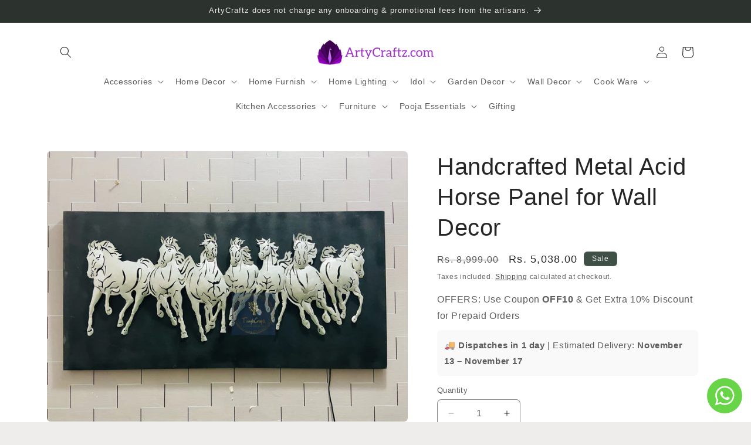

--- FILE ---
content_type: text/html; charset=utf-8
request_url: https://artycraftz.com/products/handcrafted-metal-acid-horse-panel-for-wall-decor
body_size: 49366
content:
<!doctype html>
<html class="js" lang="en">
  <head>
  





   <link rel="amphtml" href="https://artycraftz.com/a/s/products/handcrafted-metal-acid-horse-panel-for-wall-decor">



    <meta charset="utf-8">
    <meta http-equiv="X-UA-Compatible" content="IE=edge">
    <meta name="viewport" content="width=device-width,initial-scale=1">
    <meta name="theme-color" content="">
    <link rel="canonical" href="https://artycraftz.com/products/handcrafted-metal-acid-horse-panel-for-wall-decor"><link rel="icon" type="image/png" href="//artycraftz.com/cdn/shop/files/ArtyCraftz_Favicon.png?crop=center&height=32&v=1730896820&width=32"><title>
      Handcrafted Metal Acid Horse Panel for Wall Decor
 &ndash; ArtyCraftz - Online Shopping Site for Home Decor, Gifting, Lifestyle and Luxury!</title>

    
      <meta name="description" content="Buy Handcrafted Metal Acid Horse Panel for Wall Decor is a unique and vintage way to decorate your home, office, or room. These panels are made of metal and are handcrafted, making each piece one of a kind. These panels are a great way to add a touch of elegance and uniqueness to your living space.">
    

    

<meta property="og:site_name" content="ArtyCraftz - Online Shopping Site for Home Decor, Gifting, Lifestyle and Luxury!">
<meta property="og:url" content="https://artycraftz.com/products/handcrafted-metal-acid-horse-panel-for-wall-decor">
<meta property="og:title" content="Handcrafted Metal Acid Horse Panel for Wall Decor">
<meta property="og:type" content="product">
<meta property="og:description" content="Buy Handcrafted Metal Acid Horse Panel for Wall Decor is a unique and vintage way to decorate your home, office, or room. These panels are made of metal and are handcrafted, making each piece one of a kind. These panels are a great way to add a touch of elegance and uniqueness to your living space."><meta property="og:image" content="http://artycraftz.com/cdn/shop/files/Handcrafted_Metal_Acid_Horse_Panel_for_Wall_Decor_-_ArtyCraftz.com-1812625.jpg?v=1730897137">
  <meta property="og:image:secure_url" content="https://artycraftz.com/cdn/shop/files/Handcrafted_Metal_Acid_Horse_Panel_for_Wall_Decor_-_ArtyCraftz.com-1812625.jpg?v=1730897137">
  <meta property="og:image:width" content="1600">
  <meta property="og:image:height" content="1200"><meta property="og:price:amount" content="5,038.00">
  <meta property="og:price:currency" content="INR"><meta name="twitter:site" content="@artycraftz"><meta name="twitter:card" content="summary_large_image">
<meta name="twitter:title" content="Handcrafted Metal Acid Horse Panel for Wall Decor">
<meta name="twitter:description" content="Buy Handcrafted Metal Acid Horse Panel for Wall Decor is a unique and vintage way to decorate your home, office, or room. These panels are made of metal and are handcrafted, making each piece one of a kind. These panels are a great way to add a touch of elegance and uniqueness to your living space.">


    <script src="//artycraftz.com/cdn/shop/t/4/assets/constants.js?v=132983761750457495441758974559" defer="defer"></script>
    <script src="//artycraftz.com/cdn/shop/t/4/assets/pubsub.js?v=25310214064522200911758974561" defer="defer"></script>
    <script src="//artycraftz.com/cdn/shop/t/4/assets/global.js?v=7301445359237545521758974560" defer="defer"></script>
    <script src="//artycraftz.com/cdn/shop/t/4/assets/details-disclosure.js?v=13653116266235556501758974560" defer="defer"></script>
    <script src="//artycraftz.com/cdn/shop/t/4/assets/details-modal.js?v=25581673532751508451758974560" defer="defer"></script>
    <script src="//artycraftz.com/cdn/shop/t/4/assets/search-form.js?v=133129549252120666541758974561" defer="defer"></script><script src="//artycraftz.com/cdn/shop/t/4/assets/animations.js?v=88693664871331136111758974559" defer="defer"></script><script>window.performance && window.performance.mark && window.performance.mark('shopify.content_for_header.start');</script><meta name="google-site-verification" content="S-wZFGUOzqyJ2raazrQehZU1Yxjdz2dmdovw6fmfbpI">
<meta id="shopify-digital-wallet" name="shopify-digital-wallet" content="/72860958963/digital_wallets/dialog">
<link rel="alternate" type="application/json+oembed" href="https://artycraftz.com/products/handcrafted-metal-acid-horse-panel-for-wall-decor.oembed">
<script async="async" src="/checkouts/internal/preloads.js?locale=en-IN"></script>
<script id="shopify-features" type="application/json">{"accessToken":"506670d7124baa092b4f8bf9ef797bb9","betas":["rich-media-storefront-analytics"],"domain":"artycraftz.com","predictiveSearch":true,"shopId":72860958963,"locale":"en"}</script>
<script>var Shopify = Shopify || {};
Shopify.shop = "v0fbw6-d8.myshopify.com";
Shopify.locale = "en";
Shopify.currency = {"active":"INR","rate":"1.0"};
Shopify.country = "IN";
Shopify.theme = {"name":"Updated copy of Craft","id":154880901363,"schema_name":"Craft","schema_version":"15.4.0","theme_store_id":1368,"role":"main"};
Shopify.theme.handle = "null";
Shopify.theme.style = {"id":null,"handle":null};
Shopify.cdnHost = "artycraftz.com/cdn";
Shopify.routes = Shopify.routes || {};
Shopify.routes.root = "/";</script>
<script type="module">!function(o){(o.Shopify=o.Shopify||{}).modules=!0}(window);</script>
<script>!function(o){function n(){var o=[];function n(){o.push(Array.prototype.slice.apply(arguments))}return n.q=o,n}var t=o.Shopify=o.Shopify||{};t.loadFeatures=n(),t.autoloadFeatures=n()}(window);</script>
<script id="shop-js-analytics" type="application/json">{"pageType":"product"}</script>
<script defer="defer" async type="module" src="//artycraftz.com/cdn/shopifycloud/shop-js/modules/v2/client.init-shop-cart-sync_Bc8-qrdt.en.esm.js"></script>
<script defer="defer" async type="module" src="//artycraftz.com/cdn/shopifycloud/shop-js/modules/v2/chunk.common_CmNk3qlo.esm.js"></script>
<script type="module">
  await import("//artycraftz.com/cdn/shopifycloud/shop-js/modules/v2/client.init-shop-cart-sync_Bc8-qrdt.en.esm.js");
await import("//artycraftz.com/cdn/shopifycloud/shop-js/modules/v2/chunk.common_CmNk3qlo.esm.js");

  window.Shopify.SignInWithShop?.initShopCartSync?.({"fedCMEnabled":true,"windoidEnabled":true});

</script>
<script id="__st">var __st={"a":72860958963,"offset":19800,"reqid":"0909d9f6-d949-460f-a336-04dac7de1995-1762426237","pageurl":"artycraftz.com\/products\/handcrafted-metal-acid-horse-panel-for-wall-decor","u":"8ed4effb3818","p":"product","rtyp":"product","rid":8963417833715};</script>
<script>window.ShopifyPaypalV4VisibilityTracking = true;</script>
<script id="form-persister">!function(){'use strict';const t='contact',e='new_comment',n=[[t,t],['blogs',e],['comments',e],[t,'customer']],o='password',r='form_key',c=['recaptcha-v3-token','g-recaptcha-response','h-captcha-response',o],s=()=>{try{return window.sessionStorage}catch{return}},i='__shopify_v',u=t=>t.elements[r],a=function(){const t=[...n].map((([t,e])=>`form[action*='/${t}']:not([data-nocaptcha='true']) input[name='form_type'][value='${e}']`)).join(',');var e;return e=t,()=>e?[...document.querySelectorAll(e)].map((t=>t.form)):[]}();function m(t){const e=u(t);a().includes(t)&&(!e||!e.value)&&function(t){try{if(!s())return;!function(t){const e=s();if(!e)return;const n=u(t);if(!n)return;const o=n.value;o&&e.removeItem(o)}(t);const e=Array.from(Array(32),(()=>Math.random().toString(36)[2])).join('');!function(t,e){u(t)||t.append(Object.assign(document.createElement('input'),{type:'hidden',name:r})),t.elements[r].value=e}(t,e),function(t,e){const n=s();if(!n)return;const r=[...t.querySelectorAll(`input[type='${o}']`)].map((({name:t})=>t)),u=[...c,...r],a={};for(const[o,c]of new FormData(t).entries())u.includes(o)||(a[o]=c);n.setItem(e,JSON.stringify({[i]:1,action:t.action,data:a}))}(t,e)}catch(e){console.error('failed to persist form',e)}}(t)}const f=t=>{if('true'===t.dataset.persistBound)return;const e=function(t,e){const n=function(t){return'function'==typeof t.submit?t.submit:HTMLFormElement.prototype.submit}(t).bind(t);return function(){let t;return()=>{t||(t=!0,(()=>{try{e(),n()}catch(t){(t=>{console.error('form submit failed',t)})(t)}})(),setTimeout((()=>t=!1),250))}}()}(t,(()=>{m(t)}));!function(t,e){if('function'==typeof t.submit&&'function'==typeof e)try{t.submit=e}catch{}}(t,e),t.addEventListener('submit',(t=>{t.preventDefault(),e()})),t.dataset.persistBound='true'};!function(){function t(t){const e=(t=>{const e=t.target;return e instanceof HTMLFormElement?e:e&&e.form})(t);e&&m(e)}document.addEventListener('submit',t),document.addEventListener('DOMContentLoaded',(()=>{const e=a();for(const t of e)f(t);var n;n=document.body,new window.MutationObserver((t=>{for(const e of t)if('childList'===e.type&&e.addedNodes.length)for(const t of e.addedNodes)1===t.nodeType&&'FORM'===t.tagName&&a().includes(t)&&f(t)})).observe(n,{childList:!0,subtree:!0,attributes:!1}),document.removeEventListener('submit',t)}))}()}();</script>
<script integrity="sha256-52AcMU7V7pcBOXWImdc/TAGTFKeNjmkeM1Pvks/DTgc=" data-source-attribution="shopify.loadfeatures" defer="defer" src="//artycraftz.com/cdn/shopifycloud/storefront/assets/storefront/load_feature-81c60534.js" crossorigin="anonymous"></script>
<script data-source-attribution="shopify.dynamic_checkout.dynamic.init">var Shopify=Shopify||{};Shopify.PaymentButton=Shopify.PaymentButton||{isStorefrontPortableWallets:!0,init:function(){window.Shopify.PaymentButton.init=function(){};var t=document.createElement("script");t.src="https://artycraftz.com/cdn/shopifycloud/portable-wallets/latest/portable-wallets.en.js",t.type="module",document.head.appendChild(t)}};
</script>
<script data-source-attribution="shopify.dynamic_checkout.buyer_consent">
  function portableWalletsHideBuyerConsent(e){var t=document.getElementById("shopify-buyer-consent"),n=document.getElementById("shopify-subscription-policy-button");t&&n&&(t.classList.add("hidden"),t.setAttribute("aria-hidden","true"),n.removeEventListener("click",e))}function portableWalletsShowBuyerConsent(e){var t=document.getElementById("shopify-buyer-consent"),n=document.getElementById("shopify-subscription-policy-button");t&&n&&(t.classList.remove("hidden"),t.removeAttribute("aria-hidden"),n.addEventListener("click",e))}window.Shopify?.PaymentButton&&(window.Shopify.PaymentButton.hideBuyerConsent=portableWalletsHideBuyerConsent,window.Shopify.PaymentButton.showBuyerConsent=portableWalletsShowBuyerConsent);
</script>
<script>
  function portableWalletsCleanup(e){e&&e.src&&console.error("Failed to load portable wallets script "+e.src);var t=document.querySelectorAll("shopify-accelerated-checkout .shopify-payment-button__skeleton, shopify-accelerated-checkout-cart .wallet-cart-button__skeleton"),e=document.getElementById("shopify-buyer-consent");for(let e=0;e<t.length;e++)t[e].remove();e&&e.remove()}function portableWalletsNotLoadedAsModule(e){e instanceof ErrorEvent&&"string"==typeof e.message&&e.message.includes("import.meta")&&"string"==typeof e.filename&&e.filename.includes("portable-wallets")&&(window.removeEventListener("error",portableWalletsNotLoadedAsModule),window.Shopify.PaymentButton.failedToLoad=e,"loading"===document.readyState?document.addEventListener("DOMContentLoaded",window.Shopify.PaymentButton.init):window.Shopify.PaymentButton.init())}window.addEventListener("error",portableWalletsNotLoadedAsModule);
</script>

<script type="module" src="https://artycraftz.com/cdn/shopifycloud/portable-wallets/latest/portable-wallets.en.js" onError="portableWalletsCleanup(this)" crossorigin="anonymous"></script>
<script nomodule>
  document.addEventListener("DOMContentLoaded", portableWalletsCleanup);
</script>

<link id="shopify-accelerated-checkout-styles" rel="stylesheet" media="screen" href="https://artycraftz.com/cdn/shopifycloud/portable-wallets/latest/accelerated-checkout-backwards-compat.css" crossorigin="anonymous">
<style id="shopify-accelerated-checkout-cart">
        #shopify-buyer-consent {
  margin-top: 1em;
  display: inline-block;
  width: 100%;
}

#shopify-buyer-consent.hidden {
  display: none;
}

#shopify-subscription-policy-button {
  background: none;
  border: none;
  padding: 0;
  text-decoration: underline;
  font-size: inherit;
  cursor: pointer;
}

#shopify-subscription-policy-button::before {
  box-shadow: none;
}

      </style>
<script id="sections-script" data-sections="header" defer="defer" src="//artycraftz.com/cdn/shop/t/4/compiled_assets/scripts.js?10266"></script>
<script>window.performance && window.performance.mark && window.performance.mark('shopify.content_for_header.end');</script>


    <style data-shopify>
      
      
      
      
      

      
        :root,
        .color-scheme-1 {
          --color-background: 239,236,236;
        
          --gradient-background: #efecec;
        

        

        --color-foreground: 37,37,37;
        --color-background-contrast: 181,167,167;
        --color-shadow: 37,37,37;
        --color-button: 44,51,47;
        --color-button-text: 255,255,255;
        --color-secondary-button: 239,236,236;
        --color-secondary-button-text: 80,86,85;
        --color-link: 80,86,85;
        --color-badge-foreground: 37,37,37;
        --color-badge-background: 239,236,236;
        --color-badge-border: 37,37,37;
        --payment-terms-background-color: rgb(239 236 236);
      }
      
        
        .color-scheme-2 {
          --color-background: 255,255,255;
        
          --gradient-background: #ffffff;
        

        

        --color-foreground: 37,37,37;
        --color-background-contrast: 191,191,191;
        --color-shadow: 37,37,37;
        --color-button: 37,37,37;
        --color-button-text: 255,255,255;
        --color-secondary-button: 255,255,255;
        --color-secondary-button-text: 37,37,37;
        --color-link: 37,37,37;
        --color-badge-foreground: 37,37,37;
        --color-badge-background: 255,255,255;
        --color-badge-border: 37,37,37;
        --payment-terms-background-color: rgb(255 255 255);
      }
      
        
        .color-scheme-3 {
          --color-background: 113,106,86;
        
          --gradient-background: #716a56;
        

        

        --color-foreground: 239,236,236;
        --color-background-contrast: 41,38,31;
        --color-shadow: 37,37,37;
        --color-button: 239,236,236;
        --color-button-text: 113,106,86;
        --color-secondary-button: 113,106,86;
        --color-secondary-button-text: 239,236,236;
        --color-link: 239,236,236;
        --color-badge-foreground: 239,236,236;
        --color-badge-background: 113,106,86;
        --color-badge-border: 239,236,236;
        --payment-terms-background-color: rgb(113 106 86);
      }
      
        
        .color-scheme-4 {
          --color-background: 44,51,47;
        
          --gradient-background: #2c332f;
        

        

        --color-foreground: 239,236,236;
        --color-background-contrast: 56,65,60;
        --color-shadow: 37,37,37;
        --color-button: 239,236,236;
        --color-button-text: 44,51,47;
        --color-secondary-button: 44,51,47;
        --color-secondary-button-text: 239,236,236;
        --color-link: 239,236,236;
        --color-badge-foreground: 239,236,236;
        --color-badge-background: 44,51,47;
        --color-badge-border: 239,236,236;
        --payment-terms-background-color: rgb(44 51 47);
      }
      
        
        .color-scheme-5 {
          --color-background: 63,81,71;
        
          --gradient-background: #3f5147;
        

        

        --color-foreground: 239,236,236;
        --color-background-contrast: 7,9,8;
        --color-shadow: 37,37,37;
        --color-button: 239,236,236;
        --color-button-text: 63,81,71;
        --color-secondary-button: 63,81,71;
        --color-secondary-button-text: 239,236,236;
        --color-link: 239,236,236;
        --color-badge-foreground: 239,236,236;
        --color-badge-background: 63,81,71;
        --color-badge-border: 239,236,236;
        --payment-terms-background-color: rgb(63 81 71);
      }
      
        
        .color-scheme-d984a0f2-e1cf-4d9d-bbc5-a53c9d3e0c84 {
          --color-background: 239,236,236;
        
          --gradient-background: #efecec;
        

        

        --color-foreground: 37,37,37;
        --color-background-contrast: 181,167,167;
        --color-shadow: 37,37,37;
        --color-button: 44,51,47;
        --color-button-text: 255,255,255;
        --color-secondary-button: 239,236,236;
        --color-secondary-button-text: 80,86,85;
        --color-link: 80,86,85;
        --color-badge-foreground: 37,37,37;
        --color-badge-background: 239,236,236;
        --color-badge-border: 37,37,37;
        --payment-terms-background-color: rgb(239 236 236);
      }
      

      body, .color-scheme-1, .color-scheme-2, .color-scheme-3, .color-scheme-4, .color-scheme-5, .color-scheme-d984a0f2-e1cf-4d9d-bbc5-a53c9d3e0c84 {
        color: rgba(var(--color-foreground), 0.75);
        background-color: rgb(var(--color-background));
      }

      :root {
        --font-body-family: "system_ui", -apple-system, 'Segoe UI', Roboto, 'Helvetica Neue', 'Noto Sans', 'Liberation Sans', Arial, sans-serif, 'Apple Color Emoji', 'Segoe UI Emoji', 'Segoe UI Symbol', 'Noto Color Emoji';
        --font-body-style: normal;
        --font-body-weight: 400;
        --font-body-weight-bold: 700;

        --font-heading-family: "system_ui", -apple-system, 'Segoe UI', Roboto, 'Helvetica Neue', 'Noto Sans', 'Liberation Sans', Arial, sans-serif, 'Apple Color Emoji', 'Segoe UI Emoji', 'Segoe UI Symbol', 'Noto Color Emoji';
        --font-heading-style: normal;
        --font-heading-weight: 400;

        --font-body-scale: 1.0;
        --font-heading-scale: 1.0;

        --media-padding: px;
        --media-border-opacity: 0.1;
        --media-border-width: 0px;
        --media-radius: 6px;
        --media-shadow-opacity: 0.0;
        --media-shadow-horizontal-offset: 0px;
        --media-shadow-vertical-offset: 4px;
        --media-shadow-blur-radius: 5px;
        --media-shadow-visible: 0;

        --page-width: 120rem;
        --page-width-margin: 0rem;

        --product-card-image-padding: 0.0rem;
        --product-card-corner-radius: 0.6rem;
        --product-card-text-alignment: left;
        --product-card-border-width: 0.1rem;
        --product-card-border-opacity: 0.1;
        --product-card-shadow-opacity: 0.0;
        --product-card-shadow-visible: 0;
        --product-card-shadow-horizontal-offset: 0.0rem;
        --product-card-shadow-vertical-offset: 0.4rem;
        --product-card-shadow-blur-radius: 0.5rem;

        --collection-card-image-padding: 0.0rem;
        --collection-card-corner-radius: 0.6rem;
        --collection-card-text-alignment: left;
        --collection-card-border-width: 0.1rem;
        --collection-card-border-opacity: 0.1;
        --collection-card-shadow-opacity: 0.0;
        --collection-card-shadow-visible: 0;
        --collection-card-shadow-horizontal-offset: 0.0rem;
        --collection-card-shadow-vertical-offset: 0.4rem;
        --collection-card-shadow-blur-radius: 0.5rem;

        --blog-card-image-padding: 0.0rem;
        --blog-card-corner-radius: 0.6rem;
        --blog-card-text-alignment: left;
        --blog-card-border-width: 0.1rem;
        --blog-card-border-opacity: 0.1;
        --blog-card-shadow-opacity: 0.0;
        --blog-card-shadow-visible: 0;
        --blog-card-shadow-horizontal-offset: 0.0rem;
        --blog-card-shadow-vertical-offset: 0.4rem;
        --blog-card-shadow-blur-radius: 0.5rem;

        --badge-corner-radius: 0.6rem;

        --popup-border-width: 1px;
        --popup-border-opacity: 0.5;
        --popup-corner-radius: 6px;
        --popup-shadow-opacity: 0.0;
        --popup-shadow-horizontal-offset: 0px;
        --popup-shadow-vertical-offset: 4px;
        --popup-shadow-blur-radius: 5px;

        --drawer-border-width: 1px;
        --drawer-border-opacity: 0.1;
        --drawer-shadow-opacity: 0.0;
        --drawer-shadow-horizontal-offset: 0px;
        --drawer-shadow-vertical-offset: 4px;
        --drawer-shadow-blur-radius: 5px;

        --spacing-sections-desktop: 0px;
        --spacing-sections-mobile: 0px;

        --grid-desktop-vertical-spacing: 20px;
        --grid-desktop-horizontal-spacing: 20px;
        --grid-mobile-vertical-spacing: 10px;
        --grid-mobile-horizontal-spacing: 10px;

        --text-boxes-border-opacity: 0.1;
        --text-boxes-border-width: 0px;
        --text-boxes-radius: 6px;
        --text-boxes-shadow-opacity: 0.0;
        --text-boxes-shadow-visible: 0;
        --text-boxes-shadow-horizontal-offset: 0px;
        --text-boxes-shadow-vertical-offset: 4px;
        --text-boxes-shadow-blur-radius: 5px;

        --buttons-radius: 6px;
        --buttons-radius-outset: 7px;
        --buttons-border-width: 1px;
        --buttons-border-opacity: 1.0;
        --buttons-shadow-opacity: 0.0;
        --buttons-shadow-visible: 0;
        --buttons-shadow-horizontal-offset: 0px;
        --buttons-shadow-vertical-offset: 4px;
        --buttons-shadow-blur-radius: 5px;
        --buttons-border-offset: 0.3px;

        --inputs-radius: 6px;
        --inputs-border-width: 1px;
        --inputs-border-opacity: 0.55;
        --inputs-shadow-opacity: 0.0;
        --inputs-shadow-horizontal-offset: 0px;
        --inputs-margin-offset: 0px;
        --inputs-shadow-vertical-offset: 4px;
        --inputs-shadow-blur-radius: 5px;
        --inputs-radius-outset: 7px;

        --variant-pills-radius: 40px;
        --variant-pills-border-width: 1px;
        --variant-pills-border-opacity: 0.55;
        --variant-pills-shadow-opacity: 0.0;
        --variant-pills-shadow-horizontal-offset: 0px;
        --variant-pills-shadow-vertical-offset: 4px;
        --variant-pills-shadow-blur-radius: 5px;
      }

      *,
      *::before,
      *::after {
        box-sizing: inherit;
      }

      html {
        box-sizing: border-box;
        font-size: calc(var(--font-body-scale) * 62.5%);
        height: 100%;
      }

      body {
        display: grid;
        grid-template-rows: auto auto 1fr auto;
        grid-template-columns: 100%;
        min-height: 100%;
        margin: 0;
        font-size: 1.5rem;
        letter-spacing: 0.06rem;
        line-height: calc(1 + 0.8 / var(--font-body-scale));
        font-family: var(--font-body-family);
        font-style: var(--font-body-style);
        font-weight: var(--font-body-weight);
      }

      @media screen and (min-width: 750px) {
        body {
          font-size: 1.6rem;
        }
      }
    </style>

    <link href="//artycraftz.com/cdn/shop/t/4/assets/base.css?v=159841507637079171801758974559" rel="stylesheet" type="text/css" media="all" />
    <link rel="stylesheet" href="//artycraftz.com/cdn/shop/t/4/assets/component-cart-items.css?v=13033300910818915211758974559" media="print" onload="this.media='all'"><link
        rel="stylesheet"
        href="//artycraftz.com/cdn/shop/t/4/assets/component-predictive-search.css?v=118923337488134913561758974559"
        media="print"
        onload="this.media='all'"
      ><script>
      if (Shopify.designMode) {
        document.documentElement.classList.add('shopify-design-mode');
      }
    </script>
  <!-- BEGIN app block: shopify://apps/searchpie-seo-speed/blocks/sb-snippets/29f6c508-9bb9-4e93-9f98-b637b62f3552 --><!-- BEGIN app snippet: amp -->     
















    

<!-- END app snippet --><!-- BEGIN app snippet: Secomapp-Instant-Page --><script>
    var timeout = 2000;
    (function (w, d, s) {
        function asyncLoad_isp() {
            setTimeout(function () {
                var head = document.head;
                var r = document.createElement('script');
                r.type = "module";
                r.integrity = "sha384-MWfCL6g1OTGsbSwfuMHc8+8J2u71/LA8dzlIN3ycajckxuZZmF+DNjdm7O6H3PSq";
                r.src = "//instant.page/5.1.1";
                r.defer = true;
                head.appendChild(r);
            }, timeout);
        };
        document.addEventListener('DOMContentLoaded', function (event) {
            asyncLoad_isp();
        });
    })(window, document, 'script');
</script>
<!-- END app snippet --><!-- BEGIN app snippet: Secomapp-Store --><!-- seo-booster-json-ld-store -->

<!-- seo-booster-website -->
<script type="application/ld+json">
  {
     "@context": "http://schema.org",
     "@type": "WebSite",
     
     "name" : "ArtyCraftz - Online Shopping Site for Home Decor, Gifting, Lifestyle and Luxury!",
     
     
     "url": "https://artycraftz.com/",
     "potentialAction": {
       "@type": "SearchAction",
       "target": {
          "@type": "EntryPoint",
          "urlTemplate": "https://artycraftz.com/search?q={search_term_string}"
        },
       "query-input": "required name=search_term_string"
     }
  }
</script>
<!-- end-seo-booster-website -->

<!-- seo-booster-organization -->
<script type="application/ld+json">
  {
  	"@context": "http://schema.org",
  	"@type": "Organization",
      
      "name" : "ArtyCraftz - Online Shopping Site for Home Decor, Gifting, Lifestyle and Luxury!",
      
  	"url": "https://artycraftz.com","description": "Buy Handcrafted Metal Acid Horse Panel for Wall Decor is a unique and vintage way to decorate your home, office, or room. These panels are made of metal and are handcrafted, making each piece one of a kind. These panels are a great way to add a touch of elegance and uniqueness to your living space.",
      "address": {
        "@type": "PostalAddress",
        "streetAddress": "#108/10, 5th Cross, 3rd Main",
        "addressLocality": "Bengaluru",
        "addressCountry":  "IN",
        "addressRegion": "Karnataka",
        "postalCode": "560041"
      }}
</script>

<!-- End - seo-booster-json-ld-store -->
<!-- END app snippet --><!-- BEGIN app snippet: Secomapp-Breadcrumb --><!-- seo-booster-json-ld-Breadcrumb -->
<script type="application/ld+json">
    {
        "@context": "http://schema.org",
        "@type": "BreadcrumbList",
        "itemListElement": [{
            "@type": "ListItem",
            "position": "1",
            "item": {
                "@type": "Website",
                "@id": "https://artycraftz.com",
                "name": "ArtyCraftz - Online Shopping Site for Home Decor, Gifting, Lifestyle and Luxury!"
            }
        }]

 }

</script>
<!-- END app snippet -->



<!-- BEGIN app snippet: sb-detect-broken-link --><script></script><!-- END app snippet -->
<!-- BEGIN app snippet: internal-link --><script>
	
</script><!-- END app snippet -->
<!-- BEGIN app snippet: social-tags --><!-- SearchPie Social Tags -->


<!-- END SearchPie Social Tags --><!-- END app snippet -->
<!-- BEGIN app snippet: sb-nx -->

<!-- END app snippet -->
<!-- END SearchPie snippets -->
<!-- END app block --><!-- BEGIN app block: shopify://apps/sa-seo-json-ld-schema-markup/blocks/app-block/37ee5ad2-cfad-447c-baa2-5e5655331437 --><!-- sofast_app_code -->








<!-- BEGIN app snippet: webpage -->





<script type="application/ld+json" class="sofastSchema">
  {"@context":"https://schema.org","@type":"WebPage","url":"https://artycraftz.com/products/handcrafted-metal-acid-horse-panel-for-wall-decor","name":"Handcrafted Metal Acid Horse Panel for Wall Decor","description":"Buy Handcrafted Metal Acid Horse Panel for Wall Decor is a unique and vintage way to decorate your home, office, or room. These panels are made of metal and are handcrafted, making each piece one of a kind. These panels are a great way to add a touch of elegance and uniqueness to your living space.","publisher":{"@type":"Organization","name":"ArtyCraftz - Online Shopping Site for Home Decor, Gifting, Lifestyle and Luxury!"},"image":"//artycraftz.com/cdn/shop/files/Handcrafted_Metal_Acid_Horse_Panel_for_Wall_Decor_-_ArtyCraftz.com-1812625.jpg?v=1730897137&width=940"}
</script>
<!-- END app snippet -->


<!-- BEGIN app snippet: localbusiness -->



<script type="application/ld+json" class="sofastSchema">
  {"@context": "https://schema.org","@type": "Store","name":"ArtyCraftz - Online Shopping Site for Home Decor, Gifting, Lifestyle and Luxury!","image": [],"address": {"@type": "PostalAddress"}}
</script>
<!-- END app snippet -->



  
    <!-- BEGIN app snippet: product -->








<script type="application/ld+json" class="sofastSchema">
  { "@id": "https://artycraftz.com/products/handcrafted-metal-acid-horse-panel-for-wall-decor#product", "@context": "https://schema.org/", "@type": "Product", "name": "Handcrafted Metal Acid Horse Panel for Wall Decor","image": ["https:\/\/artycraftz.com\/cdn\/shop\/files\/Handcrafted_Metal_Acid_Horse_Panel_for_Wall_Decor_-_ArtyCraftz.com-1812625.jpg?v=1730897137\u0026width=1920"],"description": "Buy Handcrafted Metal Acid Horse Panel for Wall Decor is a unique and vintage way to decorate your home, office, or room. These panels are made of metal and are handcrafted, making each piece one of a kind. These panels are a great way to add a touch of elegance and uniqueness to your living space.", "url":"https://artycraftz.com/products/handcrafted-metal-acid-horse-panel-for-wall-decor" ,"offers": [{ "@type": "Offer", "url": "https://artycraftz.com/products/handcrafted-metal-acid-horse-panel-for-wall-decor?variant=46390972514547", "priceCurrency": "INR", "price": 5038.0,  "priceSpecification": {"@type": "UnitPriceSpecification","priceType": "https://schema.org/ListPrice","price": 8999.0,"priceCurrency": "INR"}, "priceValidUntil": "2026-11-06", "itemCondition": "https://schema.org/NewCondition", "availability" : "http://schema.org/InStock","seller": {"@type": "Organization","name":  "ArtyCraftz - Online Shopping Site for Home Decor, Gifting, Lifestyle and Luxury!"}}]}
</script>
<!-- END app snippet -->
  

<!-- BEGIN app snippet: breadcrumblist --><script type="application/ld+json" class="sofastSchema">{"@context": "https://schema.org","@type": "BreadcrumbList","itemListElement":[{"@type": "ListItem","position": 1,"name": "ArtyCraftz - Online Shopping Site for Home Decor, Gifting, Lifestyle and Luxury!","item": "https://artycraftz.com"},{"@type": "ListItem","position": 2,"name": "Labor Day Sale","item": "https://artycraftz.com/collections/labor-day-sale"},{"@type": "ListItem","position":3,"name": "Handcrafted Metal Acid Horse Panel for Wall Decor","item": "https://artycraftz.com/products/handcrafted-metal-acid-horse-panel-for-wall-decor"}]}</script>
<!-- END app snippet -->
<!-- BEGIN app snippet: customschema --><!-- END app snippet -->




<!-- end sofast_app_code -->

<!-- END app block --><!-- BEGIN app block: shopify://apps/judge-me-reviews/blocks/judgeme_core/61ccd3b1-a9f2-4160-9fe9-4fec8413e5d8 --><!-- Start of Judge.me Core -->




<link rel="dns-prefetch" href="https://cdnwidget.judge.me">
<link rel="dns-prefetch" href="https://cdn.judge.me">
<link rel="dns-prefetch" href="https://cdn1.judge.me">
<link rel="dns-prefetch" href="https://api.judge.me">

<script data-cfasync='false' class='jdgm-settings-script'>window.jdgmSettings={"pagination":5,"disable_web_reviews":false,"badge_no_review_text":"No reviews","badge_n_reviews_text":"{{ n }} review/reviews","hide_badge_preview_if_no_reviews":true,"badge_hide_text":false,"enforce_center_preview_badge":false,"widget_title":"Customer Reviews","widget_open_form_text":"Write a review","widget_close_form_text":"Cancel review","widget_refresh_page_text":"Refresh page","widget_summary_text":"Based on {{ number_of_reviews }} review/reviews","widget_no_review_text":"Be the first to write a review","widget_name_field_text":"Display name","widget_verified_name_field_text":"Verified Name (public)","widget_name_placeholder_text":"Display name","widget_required_field_error_text":"This field is required.","widget_email_field_text":"Email address","widget_verified_email_field_text":"Verified Email (private, can not be edited)","widget_email_placeholder_text":"Your email address","widget_email_field_error_text":"Please enter a valid email address.","widget_rating_field_text":"Rating","widget_review_title_field_text":"Review Title","widget_review_title_placeholder_text":"Give your review a title","widget_review_body_field_text":"Review content","widget_review_body_placeholder_text":"Start writing here...","widget_pictures_field_text":"Picture/Video (optional)","widget_submit_review_text":"Submit Review","widget_submit_verified_review_text":"Submit Verified Review","widget_submit_success_msg_with_auto_publish":"Thank you! Please refresh the page in a few moments to see your review. You can remove or edit your review by logging into \u003ca href='https://judge.me/login' target='_blank' rel='nofollow noopener'\u003eJudge.me\u003c/a\u003e","widget_submit_success_msg_no_auto_publish":"Thank you! Your review will be published as soon as it is approved by the shop admin. You can remove or edit your review by logging into \u003ca href='https://judge.me/login' target='_blank' rel='nofollow noopener'\u003eJudge.me\u003c/a\u003e","widget_show_default_reviews_out_of_total_text":"Showing {{ n_reviews_shown }} out of {{ n_reviews }} reviews.","widget_show_all_link_text":"Show all","widget_show_less_link_text":"Show less","widget_author_said_text":"{{ reviewer_name }} said:","widget_days_text":"{{ n }} days ago","widget_weeks_text":"{{ n }} week/weeks ago","widget_months_text":"{{ n }} month/months ago","widget_years_text":"{{ n }} year/years ago","widget_yesterday_text":"Yesterday","widget_today_text":"Today","widget_replied_text":"\u003e\u003e {{ shop_name }} replied:","widget_read_more_text":"Read more","widget_reviewer_name_as_initial":"","widget_rating_filter_color":"#fbcd0a","widget_rating_filter_see_all_text":"See all reviews","widget_sorting_most_recent_text":"Most Recent","widget_sorting_highest_rating_text":"Highest Rating","widget_sorting_lowest_rating_text":"Lowest Rating","widget_sorting_with_pictures_text":"Only Pictures","widget_sorting_most_helpful_text":"Most Helpful","widget_open_question_form_text":"Ask a question","widget_reviews_subtab_text":"Reviews","widget_questions_subtab_text":"Questions","widget_question_label_text":"Question","widget_answer_label_text":"Answer","widget_question_placeholder_text":"Write your question here","widget_submit_question_text":"Submit Question","widget_question_submit_success_text":"Thank you for your question! We will notify you once it gets answered.","verified_badge_text":"Verified","verified_badge_bg_color":"","verified_badge_text_color":"","verified_badge_placement":"left-of-reviewer-name","widget_review_max_height":"","widget_hide_border":false,"widget_social_share":false,"widget_thumb":false,"widget_review_location_show":false,"widget_location_format":"country_only","all_reviews_include_out_of_store_products":true,"all_reviews_out_of_store_text":"(out of store)","all_reviews_pagination":100,"all_reviews_product_name_prefix_text":"about","enable_review_pictures":true,"enable_question_anwser":false,"widget_theme":"default","review_date_format":"dd/mm/yyyy","default_sort_method":"most-recent","widget_product_reviews_subtab_text":"Product Reviews","widget_shop_reviews_subtab_text":"Shop Reviews","widget_write_a_store_review_text":"Write a Store Review","widget_other_languages_heading":"Reviews in Other Languages","widget_translate_review_text":"Translate review to {{ language }}","widget_translating_review_text":"Translating...","widget_show_original_translation_text":"Show original ({{ language }})","widget_translate_review_failed_text":"Review couldn't be translated.","widget_translate_review_retry_text":"Retry","widget_translate_review_try_again_later_text":"Try again later","show_product_url_for_grouped_product":false,"widget_sorting_pictures_first_text":"Pictures First","show_pictures_on_all_rev_page_mobile":false,"show_pictures_on_all_rev_page_desktop":false,"floating_tab_hide_mobile_install_preference":false,"floating_tab_button_name":"★ Reviews","floating_tab_title":"Let customers speak for us","floating_tab_button_color":"","floating_tab_button_background_color":"","floating_tab_url":"","floating_tab_url_enabled":false,"floating_tab_tab_style":"text","all_reviews_text_badge_text":"Customers rate us {{ shop.metafields.judgeme.all_reviews_rating | round: 1 }}/5 based on {{ shop.metafields.judgeme.all_reviews_count }} reviews.","all_reviews_text_badge_text_branded_style":"{{ shop.metafields.judgeme.all_reviews_rating | round: 1 }} out of 5 stars based on {{ shop.metafields.judgeme.all_reviews_count }} reviews","is_all_reviews_text_badge_a_link":false,"show_stars_for_all_reviews_text_badge":false,"all_reviews_text_badge_url":"","all_reviews_text_style":"branded","all_reviews_text_color_style":"judgeme_brand_color","all_reviews_text_color":"#108474","all_reviews_text_show_jm_brand":false,"featured_carousel_show_header":true,"featured_carousel_title":"Let customers speak for us","featured_carousel_count_text":"from {{ n }} reviews","featured_carousel_add_link_to_all_reviews_page":false,"featured_carousel_url":"","featured_carousel_show_images":true,"featured_carousel_autoslide_interval":5,"featured_carousel_arrows_on_the_sides":false,"featured_carousel_height":250,"featured_carousel_width":80,"featured_carousel_image_size":0,"featured_carousel_image_height":250,"featured_carousel_arrow_color":"#eeeeee","verified_count_badge_style":"branded","verified_count_badge_orientation":"horizontal","verified_count_badge_color_style":"judgeme_brand_color","verified_count_badge_color":"#108474","is_verified_count_badge_a_link":false,"verified_count_badge_url":"","verified_count_badge_show_jm_brand":true,"widget_rating_preset_default":5,"widget_first_sub_tab":"product-reviews","widget_show_histogram":true,"widget_histogram_use_custom_color":false,"widget_pagination_use_custom_color":false,"widget_star_use_custom_color":false,"widget_verified_badge_use_custom_color":false,"widget_write_review_use_custom_color":false,"picture_reminder_submit_button":"Upload Pictures","enable_review_videos":false,"mute_video_by_default":false,"widget_sorting_videos_first_text":"Videos First","widget_review_pending_text":"Pending","featured_carousel_items_for_large_screen":3,"social_share_options_order":"Facebook,Twitter","remove_microdata_snippet":true,"disable_json_ld":false,"enable_json_ld_products":false,"preview_badge_show_question_text":false,"preview_badge_no_question_text":"No questions","preview_badge_n_question_text":"{{ number_of_questions }} question/questions","qa_badge_show_icon":false,"qa_badge_position":"same-row","remove_judgeme_branding":false,"widget_add_search_bar":false,"widget_search_bar_placeholder":"Search","widget_sorting_verified_only_text":"Verified only","featured_carousel_theme":"default","featured_carousel_show_rating":true,"featured_carousel_show_title":true,"featured_carousel_show_body":true,"featured_carousel_show_date":false,"featured_carousel_show_reviewer":true,"featured_carousel_show_product":false,"featured_carousel_header_background_color":"#108474","featured_carousel_header_text_color":"#ffffff","featured_carousel_name_product_separator":"reviewed","featured_carousel_full_star_background":"#108474","featured_carousel_empty_star_background":"#dadada","featured_carousel_vertical_theme_background":"#f9fafb","featured_carousel_verified_badge_enable":true,"featured_carousel_verified_badge_color":"#108474","featured_carousel_border_style":"round","featured_carousel_review_line_length_limit":3,"featured_carousel_more_reviews_button_text":"Read more reviews","featured_carousel_view_product_button_text":"View product","all_reviews_page_load_reviews_on":"scroll","all_reviews_page_load_more_text":"Load More Reviews","disable_fb_tab_reviews":false,"enable_ajax_cdn_cache":false,"widget_advanced_speed_features":5,"widget_public_name_text":"displayed publicly like","default_reviewer_name":"John Smith","default_reviewer_name_has_non_latin":true,"widget_reviewer_anonymous":"Anonymous","medals_widget_title":"Judge.me Review Medals","medals_widget_background_color":"#f9fafb","medals_widget_position":"footer_all_pages","medals_widget_border_color":"#f9fafb","medals_widget_verified_text_position":"left","medals_widget_use_monochromatic_version":false,"medals_widget_elements_color":"#108474","show_reviewer_avatar":true,"widget_invalid_yt_video_url_error_text":"Not a YouTube video URL","widget_max_length_field_error_text":"Please enter no more than {0} characters.","widget_show_country_flag":false,"widget_show_collected_via_shop_app":true,"widget_verified_by_shop_badge_style":"light","widget_verified_by_shop_text":"Verified by Shop","widget_show_photo_gallery":false,"widget_load_with_code_splitting":true,"widget_ugc_install_preference":false,"widget_ugc_title":"Made by us, Shared by you","widget_ugc_subtitle":"Tag us to see your picture featured in our page","widget_ugc_arrows_color":"#ffffff","widget_ugc_primary_button_text":"Buy Now","widget_ugc_primary_button_background_color":"#108474","widget_ugc_primary_button_text_color":"#ffffff","widget_ugc_primary_button_border_width":"0","widget_ugc_primary_button_border_style":"none","widget_ugc_primary_button_border_color":"#108474","widget_ugc_primary_button_border_radius":"25","widget_ugc_secondary_button_text":"Load More","widget_ugc_secondary_button_background_color":"#ffffff","widget_ugc_secondary_button_text_color":"#108474","widget_ugc_secondary_button_border_width":"2","widget_ugc_secondary_button_border_style":"solid","widget_ugc_secondary_button_border_color":"#108474","widget_ugc_secondary_button_border_radius":"25","widget_ugc_reviews_button_text":"View Reviews","widget_ugc_reviews_button_background_color":"#ffffff","widget_ugc_reviews_button_text_color":"#108474","widget_ugc_reviews_button_border_width":"2","widget_ugc_reviews_button_border_style":"solid","widget_ugc_reviews_button_border_color":"#108474","widget_ugc_reviews_button_border_radius":"25","widget_ugc_reviews_button_link_to":"judgeme-reviews-page","widget_ugc_show_post_date":true,"widget_ugc_max_width":"800","widget_rating_metafield_value_type":true,"widget_primary_color":"#6D3DD1","widget_enable_secondary_color":false,"widget_secondary_color":"#edf5f5","widget_summary_average_rating_text":"{{ average_rating }} out of 5","widget_media_grid_title":"Customer photos \u0026 videos","widget_media_grid_see_more_text":"See more","widget_round_style":false,"widget_show_product_medals":true,"widget_verified_by_judgeme_text":"Verified by Judge.me","widget_show_store_medals":true,"widget_verified_by_judgeme_text_in_store_medals":"Verified by Judge.me","widget_media_field_exceed_quantity_message":"Sorry, we can only accept {{ max_media }} for one review.","widget_media_field_exceed_limit_message":"{{ file_name }} is too large, please select a {{ media_type }} less than {{ size_limit }}MB.","widget_review_submitted_text":"Review Submitted!","widget_question_submitted_text":"Question Submitted!","widget_close_form_text_question":"Cancel","widget_write_your_answer_here_text":"Write your answer here","widget_enabled_branded_link":true,"widget_show_collected_by_judgeme":false,"widget_reviewer_name_color":"","widget_write_review_text_color":"","widget_write_review_bg_color":"","widget_collected_by_judgeme_text":"collected by Judge.me","widget_pagination_type":"standard","widget_load_more_text":"Load More","widget_load_more_color":"#108474","widget_full_review_text":"Full Review","widget_read_more_reviews_text":"Read More Reviews","widget_read_questions_text":"Read Questions","widget_questions_and_answers_text":"Questions \u0026 Answers","widget_verified_by_text":"Verified by","widget_verified_text":"Verified","widget_number_of_reviews_text":"{{ number_of_reviews }} reviews","widget_back_button_text":"Back","widget_next_button_text":"Next","widget_custom_forms_filter_button":"Filters","custom_forms_style":"horizontal","widget_show_review_information":false,"how_reviews_are_collected":"How reviews are collected?","widget_show_review_keywords":false,"widget_gdpr_statement":"How we use your data: We'll only contact you about the review you left, and only if necessary. By submitting your review, you agree to Judge.me's \u003ca href='https://judge.me/terms' target='_blank' rel='nofollow noopener'\u003eterms\u003c/a\u003e, \u003ca href='https://judge.me/privacy' target='_blank' rel='nofollow noopener'\u003eprivacy\u003c/a\u003e and \u003ca href='https://judge.me/content-policy' target='_blank' rel='nofollow noopener'\u003econtent\u003c/a\u003e policies.","widget_multilingual_sorting_enabled":false,"widget_translate_review_content_enabled":false,"widget_translate_review_content_method":"manual","popup_widget_review_selection":"automatically_with_pictures","popup_widget_round_border_style":true,"popup_widget_show_title":true,"popup_widget_show_body":true,"popup_widget_show_reviewer":false,"popup_widget_show_product":true,"popup_widget_show_pictures":true,"popup_widget_use_review_picture":true,"popup_widget_show_on_home_page":true,"popup_widget_show_on_product_page":true,"popup_widget_show_on_collection_page":true,"popup_widget_show_on_cart_page":true,"popup_widget_position":"bottom_left","popup_widget_first_review_delay":5,"popup_widget_duration":5,"popup_widget_interval":5,"popup_widget_review_count":5,"popup_widget_hide_on_mobile":true,"review_snippet_widget_round_border_style":true,"review_snippet_widget_card_color":"#FFFFFF","review_snippet_widget_slider_arrows_background_color":"#FFFFFF","review_snippet_widget_slider_arrows_color":"#000000","review_snippet_widget_star_color":"#108474","show_product_variant":false,"all_reviews_product_variant_label_text":"Variant: ","widget_show_verified_branding":true,"widget_show_review_title_input":true,"redirect_reviewers_invited_via_email":"external_form","request_store_review_after_product_review":true,"request_review_other_products_in_order":true,"review_form_color_scheme":"default","review_form_corner_style":"square","review_form_star_color":{},"review_form_text_color":"#333333","review_form_background_color":"#ffffff","review_form_field_background_color":"#fafafa","review_form_button_color":{},"review_form_button_text_color":"#ffffff","review_form_modal_overlay_color":"#000000","review_content_screen_title_text":"How would you rate this product?","review_content_introduction_text":"We would love it if you would share a bit about your experience.","show_review_guidance_text":true,"one_star_review_guidance_text":"Poor","five_star_review_guidance_text":"Great","customer_information_screen_title_text":"About you","customer_information_introduction_text":"Please tell us more about you.","custom_questions_screen_title_text":"Your experience in more detail","custom_questions_introduction_text":"Here are a few questions to help us understand more about your experience.","review_submitted_screen_title_text":"Thanks for your review!","review_submitted_screen_thank_you_text":"We are processing it and it will appear on the store soon.","review_submitted_screen_email_verification_text":"Please confirm your email by clicking the link we just sent you. This helps us keep reviews authentic.","review_submitted_request_store_review_text":"Would you like to share your experience of shopping with us?","review_submitted_review_other_products_text":"Would you like to review these products?","store_review_screen_title_text":"Would you like to share your experience of shopping with us?","store_review_introduction_text":"We value your feedback and use it to improve. Please share any thoughts or suggestions you have.","reviewer_media_screen_title_picture_text":"Share a picture","reviewer_media_introduction_picture_text":"Upload a photo to support your review.","reviewer_media_screen_title_video_text":"Share a video","reviewer_media_introduction_video_text":"Upload a video to support your review.","reviewer_media_screen_title_picture_or_video_text":"Share a picture or video","reviewer_media_introduction_picture_or_video_text":"Upload a photo or video to support your review.","reviewer_media_youtube_url_text":"Paste your Youtube URL here","advanced_settings_next_step_button_text":"Next","advanced_settings_close_review_button_text":"Close","modal_write_review_flow":true,"write_review_flow_required_text":"Required","write_review_flow_privacy_message_text":"We respect your privacy.","write_review_flow_anonymous_text":"Post review as anonymous","write_review_flow_visibility_text":"This won't be visible to other customers.","write_review_flow_multiple_selection_help_text":"Select as many as you like","write_review_flow_single_selection_help_text":"Select one option","write_review_flow_required_field_error_text":"This field is required","write_review_flow_invalid_email_error_text":"Please enter a valid email address","write_review_flow_max_length_error_text":"Max. {{ max_length }} characters.","write_review_flow_media_upload_text":"\u003cb\u003eClick to upload\u003c/b\u003e or drag and drop","write_review_flow_gdpr_statement":"We'll only contact you about your review if necessary. By submitting your review, you agree to our \u003ca href='https://judge.me/terms' target='_blank' rel='nofollow noopener'\u003eterms and conditions\u003c/a\u003e and \u003ca href='https://judge.me/privacy' target='_blank' rel='nofollow noopener'\u003eprivacy policy\u003c/a\u003e.","rating_only_reviews_enabled":true,"show_negative_reviews_help_screen":true,"new_review_flow_help_screen_rating_threshold":3,"negative_review_resolution_screen_title_text":"Tell us more","negative_review_resolution_text":"Your experience matters to us. If there were issues with your purchase, we're here to help. Feel free to reach out to us, we'd love the opportunity to make things right.","negative_review_resolution_button_text":"Contact us","negative_review_resolution_proceed_with_review_text":"Leave a review","negative_review_resolution_subject":"Issue with purchase from {{ shop_name }}.{{ order_name }}","preview_badge_collection_page_install_status":false,"widget_review_custom_css":"","preview_badge_custom_css":"","preview_badge_stars_count":"5-stars","featured_carousel_custom_css":"","floating_tab_custom_css":"","all_reviews_widget_custom_css":"","medals_widget_custom_css":"","verified_badge_custom_css":"","all_reviews_text_custom_css":"","transparency_badges_collected_via_store_invite":false,"transparency_badges_from_another_provider":false,"transparency_badges_collected_from_store_visitor":false,"transparency_badges_collected_by_verified_review_provider":false,"transparency_badges_earned_reward":false,"transparency_badges_collected_via_store_invite_text":"Review collected via store invitation","transparency_badges_from_another_provider_text":"Review collected from another provider","transparency_badges_collected_from_store_visitor_text":"Review collected from a store visitor","transparency_badges_written_in_google_text":"Review written in Google","transparency_badges_written_in_etsy_text":"Review written in Etsy","transparency_badges_written_in_shop_app_text":"Review written in Shop App","transparency_badges_earned_reward_text":"Review earned a reward for future purchase","checkout_comment_extension_title_on_product_page":"Customer Comments","checkout_comment_extension_num_latest_comment_show":5,"checkout_comment_extension_format":"name_and_timestamp","checkout_comment_customer_name":"last_initial","checkout_comment_comment_notification":true,"preview_badge_collection_page_install_preference":false,"preview_badge_home_page_install_preference":false,"preview_badge_product_page_install_preference":false,"review_widget_install_preference":"","review_carousel_install_preference":false,"floating_reviews_tab_install_preference":"none","verified_reviews_count_badge_install_preference":false,"all_reviews_text_install_preference":false,"review_widget_best_location":false,"judgeme_medals_install_preference":false,"review_widget_revamp_enabled":false,"review_widget_header_theme":"default","review_widget_widget_title_enabled":true,"review_widget_header_text_size":"medium","review_widget_header_text_weight":"regular","review_widget_average_rating_style":"compact","review_widget_bar_chart_enabled":true,"review_widget_bar_chart_type":"numbers","review_widget_bar_chart_style":"standard","review_widget_reviews_section_theme":"default","review_widget_image_style":"thumbnails","review_widget_review_image_ratio":"square","review_widget_stars_size":"large","review_widget_verified_badge":"bold_badge","review_widget_review_title_text_size":"medium","review_widget_review_text_size":"medium","review_widget_review_text_length":"medium","review_widget_number_of_cards_desktop":3,"review_widget_custom_questions_answers_display":"always","review_widget_button_text_color":"#FFFFFF","review_widget_text_color":"#000000","review_widget_lighter_text_color":"#7B7B7B","review_widget_corner_styling":"soft","review_widget_review_word_singular":"Review","review_widget_review_word_plural":"Reviews","review_widget_voting_label":"Helpful?","review_widget_shop_reply_label":"Reply from {{ shop_name }}:","platform":"shopify","branding_url":"https://app.judge.me/reviews","branding_text":"Powered by Judge.me","locale":"en","reply_name":"ArtyCraftz - Online Shopping Site for Home Decor, Gifting, Lifestyle and Luxury!","widget_version":"3.0","footer":true,"autopublish":false,"review_dates":true,"enable_custom_form":false,"shop_locale":"en","enable_multi_locales_translations":true,"show_review_title_input":true,"review_verification_email_status":"always","admin_email":"artycraftz24@gmail.com,info@artycraftz.com","can_be_branded":false,"reply_name_text":"ArtyCraftz"};</script> <style class='jdgm-settings-style'>.jdgm-xx{left:0}:root{--jdgm-primary-color: #6D3DD1;--jdgm-secondary-color: rgba(109,61,209,0.1);--jdgm-star-color: #6D3DD1;--jdgm-write-review-text-color: white;--jdgm-write-review-bg-color: #6D3DD1;--jdgm-paginate-color: #6D3DD1;--jdgm-border-radius: 0;--jdgm-reviewer-name-color: #6D3DD1}.jdgm-histogram__bar-content{background-color:#6D3DD1}.jdgm-rev[data-verified-buyer=true] .jdgm-rev__icon.jdgm-rev__icon:after,.jdgm-rev__buyer-badge.jdgm-rev__buyer-badge{color:white;background-color:#6D3DD1}.jdgm-review-widget--small .jdgm-gallery.jdgm-gallery .jdgm-gallery__thumbnail-link:nth-child(8) .jdgm-gallery__thumbnail-wrapper.jdgm-gallery__thumbnail-wrapper:before{content:"See more"}@media only screen and (min-width: 768px){.jdgm-gallery.jdgm-gallery .jdgm-gallery__thumbnail-link:nth-child(8) .jdgm-gallery__thumbnail-wrapper.jdgm-gallery__thumbnail-wrapper:before{content:"See more"}}.jdgm-prev-badge[data-average-rating='0.00']{display:none !important}.jdgm-author-all-initials{display:none !important}.jdgm-author-last-initial{display:none !important}.jdgm-rev-widg__title{visibility:hidden}.jdgm-rev-widg__summary-text{visibility:hidden}.jdgm-prev-badge__text{visibility:hidden}.jdgm-rev__prod-link-prefix:before{content:'about'}.jdgm-rev__variant-label:before{content:'Variant: '}.jdgm-rev__out-of-store-text:before{content:'(out of store)'}@media only screen and (min-width: 768px){.jdgm-rev__pics .jdgm-rev_all-rev-page-picture-separator,.jdgm-rev__pics .jdgm-rev__product-picture{display:none}}@media only screen and (max-width: 768px){.jdgm-rev__pics .jdgm-rev_all-rev-page-picture-separator,.jdgm-rev__pics .jdgm-rev__product-picture{display:none}}.jdgm-preview-badge[data-template="product"]{display:none !important}.jdgm-preview-badge[data-template="collection"]{display:none !important}.jdgm-preview-badge[data-template="index"]{display:none !important}.jdgm-review-widget[data-from-snippet="true"]{display:none !important}.jdgm-verified-count-badget[data-from-snippet="true"]{display:none !important}.jdgm-carousel-wrapper[data-from-snippet="true"]{display:none !important}.jdgm-all-reviews-text[data-from-snippet="true"]{display:none !important}.jdgm-medals-section[data-from-snippet="true"]{display:none !important}.jdgm-ugc-media-wrapper[data-from-snippet="true"]{display:none !important}.jdgm-review-snippet-widget .jdgm-rev-snippet-widget__cards-container .jdgm-rev-snippet-card{border-radius:8px;background:#fff}.jdgm-review-snippet-widget .jdgm-rev-snippet-widget__cards-container .jdgm-rev-snippet-card__rev-rating .jdgm-star{color:#108474}.jdgm-review-snippet-widget .jdgm-rev-snippet-widget__prev-btn,.jdgm-review-snippet-widget .jdgm-rev-snippet-widget__next-btn{border-radius:50%;background:#fff}.jdgm-review-snippet-widget .jdgm-rev-snippet-widget__prev-btn>svg,.jdgm-review-snippet-widget .jdgm-rev-snippet-widget__next-btn>svg{fill:#000}.jdgm-full-rev-modal.rev-snippet-widget .jm-mfp-container .jm-mfp-content,.jdgm-full-rev-modal.rev-snippet-widget .jm-mfp-container .jdgm-full-rev__icon,.jdgm-full-rev-modal.rev-snippet-widget .jm-mfp-container .jdgm-full-rev__pic-img,.jdgm-full-rev-modal.rev-snippet-widget .jm-mfp-container .jdgm-full-rev__reply{border-radius:8px}.jdgm-full-rev-modal.rev-snippet-widget .jm-mfp-container .jdgm-full-rev[data-verified-buyer="true"] .jdgm-full-rev__icon::after{border-radius:8px}.jdgm-full-rev-modal.rev-snippet-widget .jm-mfp-container .jdgm-full-rev .jdgm-rev__buyer-badge{border-radius:calc( 8px / 2 )}.jdgm-full-rev-modal.rev-snippet-widget .jm-mfp-container .jdgm-full-rev .jdgm-full-rev__replier::before{content:'ArtyCraftz - Online Shopping Site for Home Decor, Gifting, Lifestyle and Luxury!'}.jdgm-full-rev-modal.rev-snippet-widget .jm-mfp-container .jdgm-full-rev .jdgm-full-rev__product-button{border-radius:calc( 8px * 6 )}
</style> <style class='jdgm-settings-style'></style>

  
  
  
  <style class='jdgm-miracle-styles'>
  @-webkit-keyframes jdgm-spin{0%{-webkit-transform:rotate(0deg);-ms-transform:rotate(0deg);transform:rotate(0deg)}100%{-webkit-transform:rotate(359deg);-ms-transform:rotate(359deg);transform:rotate(359deg)}}@keyframes jdgm-spin{0%{-webkit-transform:rotate(0deg);-ms-transform:rotate(0deg);transform:rotate(0deg)}100%{-webkit-transform:rotate(359deg);-ms-transform:rotate(359deg);transform:rotate(359deg)}}@font-face{font-family:'JudgemeStar';src:url("[data-uri]") format("woff");font-weight:normal;font-style:normal}.jdgm-star{font-family:'JudgemeStar';display:inline !important;text-decoration:none !important;padding:0 4px 0 0 !important;margin:0 !important;font-weight:bold;opacity:1;-webkit-font-smoothing:antialiased;-moz-osx-font-smoothing:grayscale}.jdgm-star:hover{opacity:1}.jdgm-star:last-of-type{padding:0 !important}.jdgm-star.jdgm--on:before{content:"\e000"}.jdgm-star.jdgm--off:before{content:"\e001"}.jdgm-star.jdgm--half:before{content:"\e002"}.jdgm-widget *{margin:0;line-height:1.4;-webkit-box-sizing:border-box;-moz-box-sizing:border-box;box-sizing:border-box;-webkit-overflow-scrolling:touch}.jdgm-hidden{display:none !important;visibility:hidden !important}.jdgm-temp-hidden{display:none}.jdgm-spinner{width:40px;height:40px;margin:auto;border-radius:50%;border-top:2px solid #eee;border-right:2px solid #eee;border-bottom:2px solid #eee;border-left:2px solid #ccc;-webkit-animation:jdgm-spin 0.8s infinite linear;animation:jdgm-spin 0.8s infinite linear}.jdgm-spinner:empty{display:block}.jdgm-prev-badge{display:block !important}

</style>


  
  
   


<script data-cfasync='false' class='jdgm-script'>
!function(e){window.jdgm=window.jdgm||{},jdgm.CDN_HOST="https://cdnwidget.judge.me/",jdgm.API_HOST="https://api.judge.me/",jdgm.CDN_BASE_URL="https://cdn.shopify.com/extensions/019a4fc2-f9d2-78ba-b78e-e7bd38e38a3d/judgeme-extensions-186/assets/",
jdgm.docReady=function(d){(e.attachEvent?"complete"===e.readyState:"loading"!==e.readyState)?
setTimeout(d,0):e.addEventListener("DOMContentLoaded",d)},jdgm.loadCSS=function(d,t,o,a){
!o&&jdgm.loadCSS.requestedUrls.indexOf(d)>=0||(jdgm.loadCSS.requestedUrls.push(d),
(a=e.createElement("link")).rel="stylesheet",a.class="jdgm-stylesheet",a.media="nope!",
a.href=d,a.onload=function(){this.media="all",t&&setTimeout(t)},e.body.appendChild(a))},
jdgm.loadCSS.requestedUrls=[],jdgm.loadJS=function(e,d){var t=new XMLHttpRequest;
t.onreadystatechange=function(){4===t.readyState&&(Function(t.response)(),d&&d(t.response))},
t.open("GET",e),t.send()},jdgm.docReady((function(){(window.jdgmLoadCSS||e.querySelectorAll(
".jdgm-widget, .jdgm-all-reviews-page").length>0)&&(jdgmSettings.widget_load_with_code_splitting?
parseFloat(jdgmSettings.widget_version)>=3?jdgm.loadCSS(jdgm.CDN_HOST+"widget_v3/base.css"):
jdgm.loadCSS(jdgm.CDN_HOST+"widget/base.css"):jdgm.loadCSS(jdgm.CDN_HOST+"shopify_v2.css"),
jdgm.loadJS(jdgm.CDN_HOST+"loader.js"))}))}(document);
</script>
<noscript><link rel="stylesheet" type="text/css" media="all" href="https://cdnwidget.judge.me/shopify_v2.css"></noscript>

<!-- BEGIN app snippet: theme_fix_tags --><script>
  (function() {
    var jdgmThemeFixes = null;
    if (!jdgmThemeFixes) return;
    var thisThemeFix = jdgmThemeFixes[Shopify.theme.id];
    if (!thisThemeFix) return;

    if (thisThemeFix.html) {
      document.addEventListener("DOMContentLoaded", function() {
        var htmlDiv = document.createElement('div');
        htmlDiv.classList.add('jdgm-theme-fix-html');
        htmlDiv.innerHTML = thisThemeFix.html;
        document.body.append(htmlDiv);
      });
    };

    if (thisThemeFix.css) {
      var styleTag = document.createElement('style');
      styleTag.classList.add('jdgm-theme-fix-style');
      styleTag.innerHTML = thisThemeFix.css;
      document.head.append(styleTag);
    };

    if (thisThemeFix.js) {
      var scriptTag = document.createElement('script');
      scriptTag.classList.add('jdgm-theme-fix-script');
      scriptTag.innerHTML = thisThemeFix.js;
      document.head.append(scriptTag);
    };
  })();
</script>
<!-- END app snippet -->
<!-- End of Judge.me Core -->



<!-- END app block --><script src="https://cdn.shopify.com/extensions/019a4fc2-f9d2-78ba-b78e-e7bd38e38a3d/judgeme-extensions-186/assets/loader.js" type="text/javascript" defer="defer"></script>
<link href="https://cdn.shopify.com/extensions/019a2e6a-ddc6-75f4-8923-dfaa3d6467e0/latest-remix-template-72/assets/styles.css" rel="stylesheet" type="text/css" media="all">
<script src="https://cdn.shopify.com/extensions/019a26a9-fb7e-792f-8791-2baa6b23fbe2/smile-shopify-app-extensions-238/assets/smile-loader.js" type="text/javascript" defer="defer"></script>
<script src="https://cdn.shopify.com/extensions/01999d5b-3094-7c0c-8025-c3074c604ac9/search-pie-shopify-app-extension-140/assets/local-seo.js" type="text/javascript" defer="defer"></script>
<link href="https://cdn.shopify.com/extensions/01999d5b-3094-7c0c-8025-c3074c604ac9/search-pie-shopify-app-extension-140/assets/local-seo.css" rel="stylesheet" type="text/css" media="all">
<link href="https://monorail-edge.shopifysvc.com" rel="dns-prefetch">
<script>(function(){if ("sendBeacon" in navigator && "performance" in window) {try {var session_token_from_headers = performance.getEntriesByType('navigation')[0].serverTiming.find(x => x.name == '_s').description;} catch {var session_token_from_headers = undefined;}var session_cookie_matches = document.cookie.match(/_shopify_s=([^;]*)/);var session_token_from_cookie = session_cookie_matches && session_cookie_matches.length === 2 ? session_cookie_matches[1] : "";var session_token = session_token_from_headers || session_token_from_cookie || "";function handle_abandonment_event(e) {var entries = performance.getEntries().filter(function(entry) {return /monorail-edge.shopifysvc.com/.test(entry.name);});if (!window.abandonment_tracked && entries.length === 0) {window.abandonment_tracked = true;var currentMs = Date.now();var navigation_start = performance.timing.navigationStart;var payload = {shop_id: 72860958963,url: window.location.href,navigation_start,duration: currentMs - navigation_start,session_token,page_type: "product"};window.navigator.sendBeacon("https://monorail-edge.shopifysvc.com/v1/produce", JSON.stringify({schema_id: "online_store_buyer_site_abandonment/1.1",payload: payload,metadata: {event_created_at_ms: currentMs,event_sent_at_ms: currentMs}}));}}window.addEventListener('pagehide', handle_abandonment_event);}}());</script>
<script id="web-pixels-manager-setup">(function e(e,d,r,n,o){if(void 0===o&&(o={}),!Boolean(null===(a=null===(i=window.Shopify)||void 0===i?void 0:i.analytics)||void 0===a?void 0:a.replayQueue)){var i,a;window.Shopify=window.Shopify||{};var t=window.Shopify;t.analytics=t.analytics||{};var s=t.analytics;s.replayQueue=[],s.publish=function(e,d,r){return s.replayQueue.push([e,d,r]),!0};try{self.performance.mark("wpm:start")}catch(e){}var l=function(){var e={modern:/Edge?\/(1{2}[4-9]|1[2-9]\d|[2-9]\d{2}|\d{4,})\.\d+(\.\d+|)|Firefox\/(1{2}[4-9]|1[2-9]\d|[2-9]\d{2}|\d{4,})\.\d+(\.\d+|)|Chrom(ium|e)\/(9{2}|\d{3,})\.\d+(\.\d+|)|(Maci|X1{2}).+ Version\/(15\.\d+|(1[6-9]|[2-9]\d|\d{3,})\.\d+)([,.]\d+|)( \(\w+\)|)( Mobile\/\w+|) Safari\/|Chrome.+OPR\/(9{2}|\d{3,})\.\d+\.\d+|(CPU[ +]OS|iPhone[ +]OS|CPU[ +]iPhone|CPU IPhone OS|CPU iPad OS)[ +]+(15[._]\d+|(1[6-9]|[2-9]\d|\d{3,})[._]\d+)([._]\d+|)|Android:?[ /-](13[3-9]|1[4-9]\d|[2-9]\d{2}|\d{4,})(\.\d+|)(\.\d+|)|Android.+Firefox\/(13[5-9]|1[4-9]\d|[2-9]\d{2}|\d{4,})\.\d+(\.\d+|)|Android.+Chrom(ium|e)\/(13[3-9]|1[4-9]\d|[2-9]\d{2}|\d{4,})\.\d+(\.\d+|)|SamsungBrowser\/([2-9]\d|\d{3,})\.\d+/,legacy:/Edge?\/(1[6-9]|[2-9]\d|\d{3,})\.\d+(\.\d+|)|Firefox\/(5[4-9]|[6-9]\d|\d{3,})\.\d+(\.\d+|)|Chrom(ium|e)\/(5[1-9]|[6-9]\d|\d{3,})\.\d+(\.\d+|)([\d.]+$|.*Safari\/(?![\d.]+ Edge\/[\d.]+$))|(Maci|X1{2}).+ Version\/(10\.\d+|(1[1-9]|[2-9]\d|\d{3,})\.\d+)([,.]\d+|)( \(\w+\)|)( Mobile\/\w+|) Safari\/|Chrome.+OPR\/(3[89]|[4-9]\d|\d{3,})\.\d+\.\d+|(CPU[ +]OS|iPhone[ +]OS|CPU[ +]iPhone|CPU IPhone OS|CPU iPad OS)[ +]+(10[._]\d+|(1[1-9]|[2-9]\d|\d{3,})[._]\d+)([._]\d+|)|Android:?[ /-](13[3-9]|1[4-9]\d|[2-9]\d{2}|\d{4,})(\.\d+|)(\.\d+|)|Mobile Safari.+OPR\/([89]\d|\d{3,})\.\d+\.\d+|Android.+Firefox\/(13[5-9]|1[4-9]\d|[2-9]\d{2}|\d{4,})\.\d+(\.\d+|)|Android.+Chrom(ium|e)\/(13[3-9]|1[4-9]\d|[2-9]\d{2}|\d{4,})\.\d+(\.\d+|)|Android.+(UC? ?Browser|UCWEB|U3)[ /]?(15\.([5-9]|\d{2,})|(1[6-9]|[2-9]\d|\d{3,})\.\d+)\.\d+|SamsungBrowser\/(5\.\d+|([6-9]|\d{2,})\.\d+)|Android.+MQ{2}Browser\/(14(\.(9|\d{2,})|)|(1[5-9]|[2-9]\d|\d{3,})(\.\d+|))(\.\d+|)|K[Aa][Ii]OS\/(3\.\d+|([4-9]|\d{2,})\.\d+)(\.\d+|)/},d=e.modern,r=e.legacy,n=navigator.userAgent;return n.match(d)?"modern":n.match(r)?"legacy":"unknown"}(),u="modern"===l?"modern":"legacy",c=(null!=n?n:{modern:"",legacy:""})[u],f=function(e){return[e.baseUrl,"/wpm","/b",e.hashVersion,"modern"===e.buildTarget?"m":"l",".js"].join("")}({baseUrl:d,hashVersion:r,buildTarget:u}),m=function(e){var d=e.version,r=e.bundleTarget,n=e.surface,o=e.pageUrl,i=e.monorailEndpoint;return{emit:function(e){var a=e.status,t=e.errorMsg,s=(new Date).getTime(),l=JSON.stringify({metadata:{event_sent_at_ms:s},events:[{schema_id:"web_pixels_manager_load/3.1",payload:{version:d,bundle_target:r,page_url:o,status:a,surface:n,error_msg:t},metadata:{event_created_at_ms:s}}]});if(!i)return console&&console.warn&&console.warn("[Web Pixels Manager] No Monorail endpoint provided, skipping logging."),!1;try{return self.navigator.sendBeacon.bind(self.navigator)(i,l)}catch(e){}var u=new XMLHttpRequest;try{return u.open("POST",i,!0),u.setRequestHeader("Content-Type","text/plain"),u.send(l),!0}catch(e){return console&&console.warn&&console.warn("[Web Pixels Manager] Got an unhandled error while logging to Monorail."),!1}}}}({version:r,bundleTarget:l,surface:e.surface,pageUrl:self.location.href,monorailEndpoint:e.monorailEndpoint});try{o.browserTarget=l,function(e){var d=e.src,r=e.async,n=void 0===r||r,o=e.onload,i=e.onerror,a=e.sri,t=e.scriptDataAttributes,s=void 0===t?{}:t,l=document.createElement("script"),u=document.querySelector("head"),c=document.querySelector("body");if(l.async=n,l.src=d,a&&(l.integrity=a,l.crossOrigin="anonymous"),s)for(var f in s)if(Object.prototype.hasOwnProperty.call(s,f))try{l.dataset[f]=s[f]}catch(e){}if(o&&l.addEventListener("load",o),i&&l.addEventListener("error",i),u)u.appendChild(l);else{if(!c)throw new Error("Did not find a head or body element to append the script");c.appendChild(l)}}({src:f,async:!0,onload:function(){if(!function(){var e,d;return Boolean(null===(d=null===(e=window.Shopify)||void 0===e?void 0:e.analytics)||void 0===d?void 0:d.initialized)}()){var d=window.webPixelsManager.init(e)||void 0;if(d){var r=window.Shopify.analytics;r.replayQueue.forEach((function(e){var r=e[0],n=e[1],o=e[2];d.publishCustomEvent(r,n,o)})),r.replayQueue=[],r.publish=d.publishCustomEvent,r.visitor=d.visitor,r.initialized=!0}}},onerror:function(){return m.emit({status:"failed",errorMsg:"".concat(f," has failed to load")})},sri:function(e){var d=/^sha384-[A-Za-z0-9+/=]+$/;return"string"==typeof e&&d.test(e)}(c)?c:"",scriptDataAttributes:o}),m.emit({status:"loading"})}catch(e){m.emit({status:"failed",errorMsg:(null==e?void 0:e.message)||"Unknown error"})}}})({shopId: 72860958963,storefrontBaseUrl: "https://artycraftz.com",extensionsBaseUrl: "https://extensions.shopifycdn.com/cdn/shopifycloud/web-pixels-manager",monorailEndpoint: "https://monorail-edge.shopifysvc.com/unstable/produce_batch",surface: "storefront-renderer",enabledBetaFlags: ["2dca8a86"],webPixelsConfigList: [{"id":"1645412595","configuration":"{\"accountID\":\"426246\"}","eventPayloadVersion":"v1","runtimeContext":"STRICT","scriptVersion":"c8c5e13caf47936e01e8971ef2e1c59c","type":"APP","apiClientId":219313,"privacyPurposes":["ANALYTICS"],"dataSharingAdjustments":{"protectedCustomerApprovalScopes":["read_customer_email","read_customer_name","read_customer_personal_data"]}},{"id":"1360199923","configuration":"{\"webPixelName\":\"Judge.me\"}","eventPayloadVersion":"v1","runtimeContext":"STRICT","scriptVersion":"34ad157958823915625854214640f0bf","type":"APP","apiClientId":683015,"privacyPurposes":["ANALYTICS"],"dataSharingAdjustments":{"protectedCustomerApprovalScopes":["read_customer_email","read_customer_name","read_customer_personal_data","read_customer_phone"]}},{"id":"626229491","configuration":"{\"myshopifyDomain\":\"v0fbw6-d8.myshopify.com\"}","eventPayloadVersion":"v1","runtimeContext":"STRICT","scriptVersion":"23b97d18e2aa74363140dc29c9284e87","type":"APP","apiClientId":2775569,"privacyPurposes":["ANALYTICS","MARKETING","SALE_OF_DATA"],"dataSharingAdjustments":{"protectedCustomerApprovalScopes":[]}},{"id":"602276083","configuration":"{\"config\":\"{\\\"pixel_id\\\":\\\"G-QHXE69JKTH\\\",\\\"target_country\\\":\\\"IN\\\",\\\"gtag_events\\\":[{\\\"type\\\":\\\"search\\\",\\\"action_label\\\":[\\\"G-QHXE69JKTH\\\",\\\"AW-10928503751\\\/mF5nCKf22sIZEMf3jtso\\\"]},{\\\"type\\\":\\\"begin_checkout\\\",\\\"action_label\\\":[\\\"G-QHXE69JKTH\\\",\\\"AW-10928503751\\\/Y-grCK322sIZEMf3jtso\\\"]},{\\\"type\\\":\\\"view_item\\\",\\\"action_label\\\":[\\\"G-QHXE69JKTH\\\",\\\"AW-10928503751\\\/WHSkCKT22sIZEMf3jtso\\\",\\\"MC-VLPZRGZVSY\\\"]},{\\\"type\\\":\\\"purchase\\\",\\\"action_label\\\":[\\\"G-QHXE69JKTH\\\",\\\"AW-10928503751\\\/FF7GCJ722sIZEMf3jtso\\\",\\\"MC-VLPZRGZVSY\\\"]},{\\\"type\\\":\\\"page_view\\\",\\\"action_label\\\":[\\\"G-QHXE69JKTH\\\",\\\"AW-10928503751\\\/xLnFCKH22sIZEMf3jtso\\\",\\\"MC-VLPZRGZVSY\\\"]},{\\\"type\\\":\\\"add_payment_info\\\",\\\"action_label\\\":[\\\"G-QHXE69JKTH\\\",\\\"AW-10928503751\\\/rrpUCLD22sIZEMf3jtso\\\"]},{\\\"type\\\":\\\"add_to_cart\\\",\\\"action_label\\\":[\\\"G-QHXE69JKTH\\\",\\\"AW-10928503751\\\/47XlCKr22sIZEMf3jtso\\\"]}],\\\"enable_monitoring_mode\\\":false}\"}","eventPayloadVersion":"v1","runtimeContext":"OPEN","scriptVersion":"b2a88bafab3e21179ed38636efcd8a93","type":"APP","apiClientId":1780363,"privacyPurposes":[],"dataSharingAdjustments":{"protectedCustomerApprovalScopes":["read_customer_address","read_customer_email","read_customer_name","read_customer_personal_data","read_customer_phone"]}},{"id":"shopify-app-pixel","configuration":"{}","eventPayloadVersion":"v1","runtimeContext":"STRICT","scriptVersion":"0450","apiClientId":"shopify-pixel","type":"APP","privacyPurposes":["ANALYTICS","MARKETING"]},{"id":"shopify-custom-pixel","eventPayloadVersion":"v1","runtimeContext":"LAX","scriptVersion":"0450","apiClientId":"shopify-pixel","type":"CUSTOM","privacyPurposes":["ANALYTICS","MARKETING"]}],isMerchantRequest: false,initData: {"shop":{"name":"ArtyCraftz - Online Shopping Site for Home Decor, Gifting, Lifestyle and Luxury!","paymentSettings":{"currencyCode":"INR"},"myshopifyDomain":"v0fbw6-d8.myshopify.com","countryCode":"IN","storefrontUrl":"https:\/\/artycraftz.com"},"customer":null,"cart":null,"checkout":null,"productVariants":[{"price":{"amount":5038.0,"currencyCode":"INR"},"product":{"title":"Handcrafted Metal Acid Horse Panel for Wall Decor","vendor":"Tough Crafts","id":"8963417833715","untranslatedTitle":"Handcrafted Metal Acid Horse Panel for Wall Decor","url":"\/products\/handcrafted-metal-acid-horse-panel-for-wall-decor","type":"Wall Art"},"id":"46390972514547","image":{"src":"\/\/artycraftz.com\/cdn\/shop\/files\/Handcrafted_Metal_Acid_Horse_Panel_for_Wall_Decor_-_ArtyCraftz.com-1812625.jpg?v=1730897137"},"sku":null,"title":"Default Title","untranslatedTitle":"Default Title"}],"purchasingCompany":null},},"https://artycraftz.com/cdn","5303c62bw494ab25dp0d72f2dcm48e21f5a",{"modern":"","legacy":""},{"shopId":"72860958963","storefrontBaseUrl":"https:\/\/artycraftz.com","extensionBaseUrl":"https:\/\/extensions.shopifycdn.com\/cdn\/shopifycloud\/web-pixels-manager","surface":"storefront-renderer","enabledBetaFlags":"[\"2dca8a86\"]","isMerchantRequest":"false","hashVersion":"5303c62bw494ab25dp0d72f2dcm48e21f5a","publish":"custom","events":"[[\"page_viewed\",{}],[\"product_viewed\",{\"productVariant\":{\"price\":{\"amount\":5038.0,\"currencyCode\":\"INR\"},\"product\":{\"title\":\"Handcrafted Metal Acid Horse Panel for Wall Decor\",\"vendor\":\"Tough Crafts\",\"id\":\"8963417833715\",\"untranslatedTitle\":\"Handcrafted Metal Acid Horse Panel for Wall Decor\",\"url\":\"\/products\/handcrafted-metal-acid-horse-panel-for-wall-decor\",\"type\":\"Wall Art\"},\"id\":\"46390972514547\",\"image\":{\"src\":\"\/\/artycraftz.com\/cdn\/shop\/files\/Handcrafted_Metal_Acid_Horse_Panel_for_Wall_Decor_-_ArtyCraftz.com-1812625.jpg?v=1730897137\"},\"sku\":null,\"title\":\"Default Title\",\"untranslatedTitle\":\"Default Title\"}}]]"});</script><script>
  window.ShopifyAnalytics = window.ShopifyAnalytics || {};
  window.ShopifyAnalytics.meta = window.ShopifyAnalytics.meta || {};
  window.ShopifyAnalytics.meta.currency = 'INR';
  var meta = {"product":{"id":8963417833715,"gid":"gid:\/\/shopify\/Product\/8963417833715","vendor":"Tough Crafts","type":"Wall Art","variants":[{"id":46390972514547,"price":503800,"name":"Handcrafted Metal Acid Horse Panel for Wall Decor","public_title":null,"sku":null}],"remote":false},"page":{"pageType":"product","resourceType":"product","resourceId":8963417833715}};
  for (var attr in meta) {
    window.ShopifyAnalytics.meta[attr] = meta[attr];
  }
</script>
<script class="analytics">
  (function () {
    var customDocumentWrite = function(content) {
      var jquery = null;

      if (window.jQuery) {
        jquery = window.jQuery;
      } else if (window.Checkout && window.Checkout.$) {
        jquery = window.Checkout.$;
      }

      if (jquery) {
        jquery('body').append(content);
      }
    };

    var hasLoggedConversion = function(token) {
      if (token) {
        return document.cookie.indexOf('loggedConversion=' + token) !== -1;
      }
      return false;
    }

    var setCookieIfConversion = function(token) {
      if (token) {
        var twoMonthsFromNow = new Date(Date.now());
        twoMonthsFromNow.setMonth(twoMonthsFromNow.getMonth() + 2);

        document.cookie = 'loggedConversion=' + token + '; expires=' + twoMonthsFromNow;
      }
    }

    var trekkie = window.ShopifyAnalytics.lib = window.trekkie = window.trekkie || [];
    if (trekkie.integrations) {
      return;
    }
    trekkie.methods = [
      'identify',
      'page',
      'ready',
      'track',
      'trackForm',
      'trackLink'
    ];
    trekkie.factory = function(method) {
      return function() {
        var args = Array.prototype.slice.call(arguments);
        args.unshift(method);
        trekkie.push(args);
        return trekkie;
      };
    };
    for (var i = 0; i < trekkie.methods.length; i++) {
      var key = trekkie.methods[i];
      trekkie[key] = trekkie.factory(key);
    }
    trekkie.load = function(config) {
      trekkie.config = config || {};
      trekkie.config.initialDocumentCookie = document.cookie;
      var first = document.getElementsByTagName('script')[0];
      var script = document.createElement('script');
      script.type = 'text/javascript';
      script.onerror = function(e) {
        var scriptFallback = document.createElement('script');
        scriptFallback.type = 'text/javascript';
        scriptFallback.onerror = function(error) {
                var Monorail = {
      produce: function produce(monorailDomain, schemaId, payload) {
        var currentMs = new Date().getTime();
        var event = {
          schema_id: schemaId,
          payload: payload,
          metadata: {
            event_created_at_ms: currentMs,
            event_sent_at_ms: currentMs
          }
        };
        return Monorail.sendRequest("https://" + monorailDomain + "/v1/produce", JSON.stringify(event));
      },
      sendRequest: function sendRequest(endpointUrl, payload) {
        // Try the sendBeacon API
        if (window && window.navigator && typeof window.navigator.sendBeacon === 'function' && typeof window.Blob === 'function' && !Monorail.isIos12()) {
          var blobData = new window.Blob([payload], {
            type: 'text/plain'
          });

          if (window.navigator.sendBeacon(endpointUrl, blobData)) {
            return true;
          } // sendBeacon was not successful

        } // XHR beacon

        var xhr = new XMLHttpRequest();

        try {
          xhr.open('POST', endpointUrl);
          xhr.setRequestHeader('Content-Type', 'text/plain');
          xhr.send(payload);
        } catch (e) {
          console.log(e);
        }

        return false;
      },
      isIos12: function isIos12() {
        return window.navigator.userAgent.lastIndexOf('iPhone; CPU iPhone OS 12_') !== -1 || window.navigator.userAgent.lastIndexOf('iPad; CPU OS 12_') !== -1;
      }
    };
    Monorail.produce('monorail-edge.shopifysvc.com',
      'trekkie_storefront_load_errors/1.1',
      {shop_id: 72860958963,
      theme_id: 154880901363,
      app_name: "storefront",
      context_url: window.location.href,
      source_url: "//artycraftz.com/cdn/s/trekkie.storefront.5ad93876886aa0a32f5bade9f25632a26c6f183a.min.js"});

        };
        scriptFallback.async = true;
        scriptFallback.src = '//artycraftz.com/cdn/s/trekkie.storefront.5ad93876886aa0a32f5bade9f25632a26c6f183a.min.js';
        first.parentNode.insertBefore(scriptFallback, first);
      };
      script.async = true;
      script.src = '//artycraftz.com/cdn/s/trekkie.storefront.5ad93876886aa0a32f5bade9f25632a26c6f183a.min.js';
      first.parentNode.insertBefore(script, first);
    };
    trekkie.load(
      {"Trekkie":{"appName":"storefront","development":false,"defaultAttributes":{"shopId":72860958963,"isMerchantRequest":null,"themeId":154880901363,"themeCityHash":"501736059145310304","contentLanguage":"en","currency":"INR","eventMetadataId":"9d3285b1-a363-4d18-b4fd-cbc1b805af6e"},"isServerSideCookieWritingEnabled":true,"monorailRegion":"shop_domain","enabledBetaFlags":["f0df213a"]},"Session Attribution":{},"S2S":{"facebookCapiEnabled":true,"source":"trekkie-storefront-renderer","apiClientId":580111}}
    );

    var loaded = false;
    trekkie.ready(function() {
      if (loaded) return;
      loaded = true;

      window.ShopifyAnalytics.lib = window.trekkie;

      var originalDocumentWrite = document.write;
      document.write = customDocumentWrite;
      try { window.ShopifyAnalytics.merchantGoogleAnalytics.call(this); } catch(error) {};
      document.write = originalDocumentWrite;

      window.ShopifyAnalytics.lib.page(null,{"pageType":"product","resourceType":"product","resourceId":8963417833715,"shopifyEmitted":true});

      var match = window.location.pathname.match(/checkouts\/(.+)\/(thank_you|post_purchase)/)
      var token = match? match[1]: undefined;
      if (!hasLoggedConversion(token)) {
        setCookieIfConversion(token);
        window.ShopifyAnalytics.lib.track("Viewed Product",{"currency":"INR","variantId":46390972514547,"productId":8963417833715,"productGid":"gid:\/\/shopify\/Product\/8963417833715","name":"Handcrafted Metal Acid Horse Panel for Wall Decor","price":"5038.00","sku":null,"brand":"Tough Crafts","variant":null,"category":"Wall Art","nonInteraction":true,"remote":false},undefined,undefined,{"shopifyEmitted":true});
      window.ShopifyAnalytics.lib.track("monorail:\/\/trekkie_storefront_viewed_product\/1.1",{"currency":"INR","variantId":46390972514547,"productId":8963417833715,"productGid":"gid:\/\/shopify\/Product\/8963417833715","name":"Handcrafted Metal Acid Horse Panel for Wall Decor","price":"5038.00","sku":null,"brand":"Tough Crafts","variant":null,"category":"Wall Art","nonInteraction":true,"remote":false,"referer":"https:\/\/artycraftz.com\/products\/handcrafted-metal-acid-horse-panel-for-wall-decor"});
      }
    });


        var eventsListenerScript = document.createElement('script');
        eventsListenerScript.async = true;
        eventsListenerScript.src = "//artycraftz.com/cdn/shopifycloud/storefront/assets/shop_events_listener-3da45d37.js";
        document.getElementsByTagName('head')[0].appendChild(eventsListenerScript);

})();</script>
<script
  defer
  src="https://artycraftz.com/cdn/shopifycloud/perf-kit/shopify-perf-kit-2.1.2.min.js"
  data-application="storefront-renderer"
  data-shop-id="72860958963"
  data-render-region="gcp-us-central1"
  data-page-type="product"
  data-theme-instance-id="154880901363"
  data-theme-name="Craft"
  data-theme-version="15.4.0"
  data-monorail-region="shop_domain"
  data-resource-timing-sampling-rate="10"
  data-shs="true"
  data-shs-beacon="true"
  data-shs-export-with-fetch="true"
  data-shs-logs-sample-rate="1"
></script>
</head>

  <body class="gradient">
    <a class="skip-to-content-link button visually-hidden" href="#MainContent">
      Skip to content
    </a><!-- BEGIN sections: header-group -->
<div id="shopify-section-sections--20365827440883__announcement-bar" class="shopify-section shopify-section-group-header-group announcement-bar-section"><link href="//artycraftz.com/cdn/shop/t/4/assets/component-slideshow.css?v=17933591812325749411758974559" rel="stylesheet" type="text/css" media="all" />
<link href="//artycraftz.com/cdn/shop/t/4/assets/component-slider.css?v=14039311878856620671758974559" rel="stylesheet" type="text/css" media="all" />

  <link href="//artycraftz.com/cdn/shop/t/4/assets/component-list-social.css?v=35792976012981934991758974559" rel="stylesheet" type="text/css" media="all" />


<div
  class="utility-bar color-scheme-4 gradient utility-bar--bottom-border"
>
  <div class="page-width utility-bar__grid"><div
        class="announcement-bar"
        role="region"
        aria-label="Announcement"
        
      ><a
              href="/pages/contact-us"
              class="announcement-bar__link link link--text focus-inset animate-arrow"
            ><p class="announcement-bar__message h5">
            <span>ArtyCraftz does not charge any onboarding &amp; promotional fees from the artisans.</span><svg xmlns="http://www.w3.org/2000/svg" fill="none" class="icon icon-arrow" viewBox="0 0 14 10"><path fill="currentColor" fill-rule="evenodd" d="M8.537.808a.5.5 0 0 1 .817-.162l4 4a.5.5 0 0 1 0 .708l-4 4a.5.5 0 1 1-.708-.708L11.793 5.5H1a.5.5 0 0 1 0-1h10.793L8.646 1.354a.5.5 0 0 1-.109-.546" clip-rule="evenodd"/></svg>
</p></a></div><div class="localization-wrapper">
</div>
  </div>
</div>


</div><div id="shopify-section-sections--20365827440883__header" class="shopify-section shopify-section-group-header-group section-header"><link rel="stylesheet" href="//artycraftz.com/cdn/shop/t/4/assets/component-list-menu.css?v=151968516119678728991758974559" media="print" onload="this.media='all'">
<link rel="stylesheet" href="//artycraftz.com/cdn/shop/t/4/assets/component-search.css?v=165164710990765432851758974559" media="print" onload="this.media='all'">
<link rel="stylesheet" href="//artycraftz.com/cdn/shop/t/4/assets/component-menu-drawer.css?v=147478906057189667651758974559" media="print" onload="this.media='all'">
<link
  rel="stylesheet"
  href="//artycraftz.com/cdn/shop/t/4/assets/component-cart-notification.css?v=54116361853792938221758974559"
  media="print"
  onload="this.media='all'"
><link rel="stylesheet" href="//artycraftz.com/cdn/shop/t/4/assets/component-price.css?v=47596247576480123001758974559" media="print" onload="this.media='all'"><style>
  header-drawer {
    justify-self: start;
    margin-left: -1.2rem;
  }@media screen and (min-width: 990px) {
      header-drawer {
        display: none;
      }
    }.menu-drawer-container {
    display: flex;
  }

  .list-menu {
    list-style: none;
    padding: 0;
    margin: 0;
  }

  .list-menu--inline {
    display: inline-flex;
    flex-wrap: wrap;
  }

  summary.list-menu__item {
    padding-right: 2.7rem;
  }

  .list-menu__item {
    display: flex;
    align-items: center;
    line-height: calc(1 + 0.3 / var(--font-body-scale));
  }

  .list-menu__item--link {
    text-decoration: none;
    padding-bottom: 1rem;
    padding-top: 1rem;
    line-height: calc(1 + 0.8 / var(--font-body-scale));
  }

  @media screen and (min-width: 750px) {
    .list-menu__item--link {
      padding-bottom: 0.5rem;
      padding-top: 0.5rem;
    }
  }
</style><style data-shopify>.header {
    padding: 10px 3rem 10px 3rem;
  }

  .section-header {
    position: sticky; /* This is for fixing a Safari z-index issue. PR #2147 */
    margin-bottom: 0px;
  }

  @media screen and (min-width: 750px) {
    .section-header {
      margin-bottom: 0px;
    }
  }

  @media screen and (min-width: 990px) {
    .header {
      padding-top: 20px;
      padding-bottom: 20px;
    }
  }</style><script src="//artycraftz.com/cdn/shop/t/4/assets/cart-notification.js?v=133508293167896966491758974559" defer="defer"></script>

<div
  
  class="header-wrapper color-scheme-2 gradient"
><header class="header header--top-center header--mobile-center page-width header--has-menu header--has-social header--has-account">

<header-drawer data-breakpoint="tablet">
  <details id="Details-menu-drawer-container" class="menu-drawer-container">
    <summary
      class="header__icon header__icon--menu header__icon--summary link focus-inset"
      aria-label="Menu"
    >
      <span><svg xmlns="http://www.w3.org/2000/svg" fill="none" class="icon icon-hamburger" viewBox="0 0 18 16"><path fill="currentColor" d="M1 .5a.5.5 0 1 0 0 1h15.71a.5.5 0 0 0 0-1zM.5 8a.5.5 0 0 1 .5-.5h15.71a.5.5 0 0 1 0 1H1A.5.5 0 0 1 .5 8m0 7a.5.5 0 0 1 .5-.5h15.71a.5.5 0 0 1 0 1H1a.5.5 0 0 1-.5-.5"/></svg>
<svg xmlns="http://www.w3.org/2000/svg" fill="none" class="icon icon-close" viewBox="0 0 18 17"><path fill="currentColor" d="M.865 15.978a.5.5 0 0 0 .707.707l7.433-7.431 7.579 7.282a.501.501 0 0 0 .846-.37.5.5 0 0 0-.153-.351L9.712 8.546l7.417-7.416a.5.5 0 1 0-.707-.708L8.991 7.853 1.413.573a.5.5 0 1 0-.693.72l7.563 7.268z"/></svg>
</span>
    </summary>
    <div id="menu-drawer" class="gradient menu-drawer motion-reduce color-scheme-2">
      <div class="menu-drawer__inner-container">
        <div class="menu-drawer__navigation-container">
          <nav class="menu-drawer__navigation">
            <ul class="menu-drawer__menu has-submenu list-menu" role="list"><li><details id="Details-menu-drawer-menu-item-1">
                      <summary
                        id="HeaderDrawer-accessories"
                        class="menu-drawer__menu-item list-menu__item link link--text focus-inset"
                      >
                        Accessories
                        <span class="svg-wrapper"><svg xmlns="http://www.w3.org/2000/svg" fill="none" class="icon icon-arrow" viewBox="0 0 14 10"><path fill="currentColor" fill-rule="evenodd" d="M8.537.808a.5.5 0 0 1 .817-.162l4 4a.5.5 0 0 1 0 .708l-4 4a.5.5 0 1 1-.708-.708L11.793 5.5H1a.5.5 0 0 1 0-1h10.793L8.646 1.354a.5.5 0 0 1-.109-.546" clip-rule="evenodd"/></svg>
</span>
                        <span class="svg-wrapper"><svg class="icon icon-caret" viewBox="0 0 10 6"><path fill="currentColor" fill-rule="evenodd" d="M9.354.646a.5.5 0 0 0-.708 0L5 4.293 1.354.646a.5.5 0 0 0-.708.708l4 4a.5.5 0 0 0 .708 0l4-4a.5.5 0 0 0 0-.708" clip-rule="evenodd"/></svg>
</span>
                      </summary>
                      <div
                        id="link-accessories"
                        class="menu-drawer__submenu has-submenu gradient motion-reduce"
                        tabindex="-1"
                      >
                        <div class="menu-drawer__inner-submenu">
                          <button class="menu-drawer__close-button link link--text focus-inset" aria-expanded="true">
                            <span class="svg-wrapper"><svg xmlns="http://www.w3.org/2000/svg" fill="none" class="icon icon-arrow" viewBox="0 0 14 10"><path fill="currentColor" fill-rule="evenodd" d="M8.537.808a.5.5 0 0 1 .817-.162l4 4a.5.5 0 0 1 0 .708l-4 4a.5.5 0 1 1-.708-.708L11.793 5.5H1a.5.5 0 0 1 0-1h10.793L8.646 1.354a.5.5 0 0 1-.109-.546" clip-rule="evenodd"/></svg>
</span>
                            Accessories
                          </button>
                          <ul class="menu-drawer__menu list-menu" role="list" tabindex="-1"><li><details id="Details-menu-drawer-accessories-candle">
                                    <summary
                                      id="HeaderDrawer-accessories-candle"
                                      class="menu-drawer__menu-item link link--text list-menu__item focus-inset"
                                    >
                                      Candle
                                      <span class="svg-wrapper"><svg xmlns="http://www.w3.org/2000/svg" fill="none" class="icon icon-arrow" viewBox="0 0 14 10"><path fill="currentColor" fill-rule="evenodd" d="M8.537.808a.5.5 0 0 1 .817-.162l4 4a.5.5 0 0 1 0 .708l-4 4a.5.5 0 1 1-.708-.708L11.793 5.5H1a.5.5 0 0 1 0-1h10.793L8.646 1.354a.5.5 0 0 1-.109-.546" clip-rule="evenodd"/></svg>
</span>
                                      <span class="svg-wrapper"><svg class="icon icon-caret" viewBox="0 0 10 6"><path fill="currentColor" fill-rule="evenodd" d="M9.354.646a.5.5 0 0 0-.708 0L5 4.293 1.354.646a.5.5 0 0 0-.708.708l4 4a.5.5 0 0 0 .708 0l4-4a.5.5 0 0 0 0-.708" clip-rule="evenodd"/></svg>
</span>
                                    </summary>
                                    <div
                                      id="childlink-candle"
                                      class="menu-drawer__submenu has-submenu gradient motion-reduce"
                                    >
                                      <button
                                        class="menu-drawer__close-button link link--text focus-inset"
                                        aria-expanded="true"
                                      >
                                        <span class="svg-wrapper"><svg xmlns="http://www.w3.org/2000/svg" fill="none" class="icon icon-arrow" viewBox="0 0 14 10"><path fill="currentColor" fill-rule="evenodd" d="M8.537.808a.5.5 0 0 1 .817-.162l4 4a.5.5 0 0 1 0 .708l-4 4a.5.5 0 1 1-.708-.708L11.793 5.5H1a.5.5 0 0 1 0-1h10.793L8.646 1.354a.5.5 0 0 1-.109-.546" clip-rule="evenodd"/></svg>
</span>
                                        Candle
                                      </button>
                                      <ul
                                        class="menu-drawer__menu list-menu"
                                        role="list"
                                        tabindex="-1"
                                      ><li>
                                            <a
                                              id="HeaderDrawer-accessories-candle-scented-candle"
                                              href="/collections/scented-candle"
                                              class="menu-drawer__menu-item link link--text list-menu__item focus-inset"
                                              
                                            >
                                              Scented Candle
                                            </a>
                                          </li><li>
                                            <a
                                              id="HeaderDrawer-accessories-candle-jar-candle"
                                              href="/collections/jar-candle"
                                              class="menu-drawer__menu-item link link--text list-menu__item focus-inset"
                                              
                                            >
                                              Jar Candle
                                            </a>
                                          </li><li>
                                            <a
                                              id="HeaderDrawer-accessories-candle-figure-candle"
                                              href="/collections/figure-candle"
                                              class="menu-drawer__menu-item link link--text list-menu__item focus-inset"
                                              
                                            >
                                              Figure Candle
                                            </a>
                                          </li></ul>
                                    </div>
                                  </details></li><li><a
                                    id="HeaderDrawer-accessories-candle-holders"
                                    href="/collections/candle-holders"
                                    class="menu-drawer__menu-item link link--text list-menu__item focus-inset"
                                    
                                  >
                                    Candle Holders
                                  </a></li><li><a
                                    id="HeaderDrawer-accessories-bottle-opener"
                                    href="/collections/bottle-opener"
                                    class="menu-drawer__menu-item link link--text list-menu__item focus-inset"
                                    
                                  >
                                    Bottle Opener
                                  </a></li><li><details id="Details-menu-drawer-accessories-home-fragrance">
                                    <summary
                                      id="HeaderDrawer-accessories-home-fragrance"
                                      class="menu-drawer__menu-item link link--text list-menu__item focus-inset"
                                    >
                                      Home Fragrance
                                      <span class="svg-wrapper"><svg xmlns="http://www.w3.org/2000/svg" fill="none" class="icon icon-arrow" viewBox="0 0 14 10"><path fill="currentColor" fill-rule="evenodd" d="M8.537.808a.5.5 0 0 1 .817-.162l4 4a.5.5 0 0 1 0 .708l-4 4a.5.5 0 1 1-.708-.708L11.793 5.5H1a.5.5 0 0 1 0-1h10.793L8.646 1.354a.5.5 0 0 1-.109-.546" clip-rule="evenodd"/></svg>
</span>
                                      <span class="svg-wrapper"><svg class="icon icon-caret" viewBox="0 0 10 6"><path fill="currentColor" fill-rule="evenodd" d="M9.354.646a.5.5 0 0 0-.708 0L5 4.293 1.354.646a.5.5 0 0 0-.708.708l4 4a.5.5 0 0 0 .708 0l4-4a.5.5 0 0 0 0-.708" clip-rule="evenodd"/></svg>
</span>
                                    </summary>
                                    <div
                                      id="childlink-home-fragrance"
                                      class="menu-drawer__submenu has-submenu gradient motion-reduce"
                                    >
                                      <button
                                        class="menu-drawer__close-button link link--text focus-inset"
                                        aria-expanded="true"
                                      >
                                        <span class="svg-wrapper"><svg xmlns="http://www.w3.org/2000/svg" fill="none" class="icon icon-arrow" viewBox="0 0 14 10"><path fill="currentColor" fill-rule="evenodd" d="M8.537.808a.5.5 0 0 1 .817-.162l4 4a.5.5 0 0 1 0 .708l-4 4a.5.5 0 1 1-.708-.708L11.793 5.5H1a.5.5 0 0 1 0-1h10.793L8.646 1.354a.5.5 0 0 1-.109-.546" clip-rule="evenodd"/></svg>
</span>
                                        Home Fragrance
                                      </button>
                                      <ul
                                        class="menu-drawer__menu list-menu"
                                        role="list"
                                        tabindex="-1"
                                      ><li>
                                            <a
                                              id="HeaderDrawer-accessories-home-fragrance-diffuser"
                                              href="/collections/diffuser"
                                              class="menu-drawer__menu-item link link--text list-menu__item focus-inset"
                                              
                                            >
                                              Diffuser
                                            </a>
                                          </li><li>
                                            <a
                                              id="HeaderDrawer-accessories-home-fragrance-reeds"
                                              href="/collections/reeds"
                                              class="menu-drawer__menu-item link link--text list-menu__item focus-inset"
                                              
                                            >
                                              Reeds
                                            </a>
                                          </li><li>
                                            <a
                                              id="HeaderDrawer-accessories-home-fragrance-potpourri"
                                              href="/collections/potpourri"
                                              class="menu-drawer__menu-item link link--text list-menu__item focus-inset"
                                              
                                            >
                                              Potpourri
                                            </a>
                                          </li></ul>
                                    </div>
                                  </details></li><li><a
                                    id="HeaderDrawer-accessories-urli"
                                    href="/collections/urli"
                                    class="menu-drawer__menu-item link link--text list-menu__item focus-inset"
                                    
                                  >
                                    Urli
                                  </a></li><li><a
                                    id="HeaderDrawer-accessories-thoran"
                                    href="/collections/thoran"
                                    class="menu-drawer__menu-item link link--text list-menu__item focus-inset"
                                    
                                  >
                                    Thoran
                                  </a></li><li><a
                                    id="HeaderDrawer-accessories-umbrella"
                                    href="/collections/umbrella"
                                    class="menu-drawer__menu-item link link--text list-menu__item focus-inset"
                                    
                                  >
                                    Umbrella
                                  </a></li><li><a
                                    id="HeaderDrawer-accessories-earring"
                                    href="/collections/earring"
                                    class="menu-drawer__menu-item link link--text list-menu__item focus-inset"
                                    
                                  >
                                    Earring
                                  </a></li><li><a
                                    id="HeaderDrawer-accessories-key-holder"
                                    href="/collections/key-holder"
                                    class="menu-drawer__menu-item link link--text list-menu__item focus-inset"
                                    
                                  >
                                    Key Holder
                                  </a></li><li><details id="Details-menu-drawer-accessories-aranmula-kannadi">
                                    <summary
                                      id="HeaderDrawer-accessories-aranmula-kannadi"
                                      class="menu-drawer__menu-item link link--text list-menu__item focus-inset"
                                    >
                                      Aranmula Kannadi
                                      <span class="svg-wrapper"><svg xmlns="http://www.w3.org/2000/svg" fill="none" class="icon icon-arrow" viewBox="0 0 14 10"><path fill="currentColor" fill-rule="evenodd" d="M8.537.808a.5.5 0 0 1 .817-.162l4 4a.5.5 0 0 1 0 .708l-4 4a.5.5 0 1 1-.708-.708L11.793 5.5H1a.5.5 0 0 1 0-1h10.793L8.646 1.354a.5.5 0 0 1-.109-.546" clip-rule="evenodd"/></svg>
</span>
                                      <span class="svg-wrapper"><svg class="icon icon-caret" viewBox="0 0 10 6"><path fill="currentColor" fill-rule="evenodd" d="M9.354.646a.5.5 0 0 0-.708 0L5 4.293 1.354.646a.5.5 0 0 0-.708.708l4 4a.5.5 0 0 0 .708 0l4-4a.5.5 0 0 0 0-.708" clip-rule="evenodd"/></svg>
</span>
                                    </summary>
                                    <div
                                      id="childlink-aranmula-kannadi"
                                      class="menu-drawer__submenu has-submenu gradient motion-reduce"
                                    >
                                      <button
                                        class="menu-drawer__close-button link link--text focus-inset"
                                        aria-expanded="true"
                                      >
                                        <span class="svg-wrapper"><svg xmlns="http://www.w3.org/2000/svg" fill="none" class="icon icon-arrow" viewBox="0 0 14 10"><path fill="currentColor" fill-rule="evenodd" d="M8.537.808a.5.5 0 0 1 .817-.162l4 4a.5.5 0 0 1 0 .708l-4 4a.5.5 0 1 1-.708-.708L11.793 5.5H1a.5.5 0 0 1 0-1h10.793L8.646 1.354a.5.5 0 0 1-.109-.546" clip-rule="evenodd"/></svg>
</span>
                                        Aranmula Kannadi
                                      </button>
                                      <ul
                                        class="menu-drawer__menu list-menu"
                                        role="list"
                                        tabindex="-1"
                                      ><li>
                                            <a
                                              id="HeaderDrawer-accessories-aranmula-kannadi-aranmula-peedam-kannadi"
                                              href="/collections/buy-aranmula-kannadi-with-peedam"
                                              class="menu-drawer__menu-item link link--text list-menu__item focus-inset"
                                              
                                            >
                                              Aranmula Peedam Kannadi 
                                            </a>
                                          </li><li>
                                            <a
                                              id="HeaderDrawer-accessories-aranmula-kannadi-back-stand-aranmula-kannadi"
                                              href="/collections/buy-aranmula-kannadi-with-backstand"
                                              class="menu-drawer__menu-item link link--text list-menu__item focus-inset"
                                              
                                            >
                                              Back Stand Aranmula Kannadi 
                                            </a>
                                          </li><li>
                                            <a
                                              id="HeaderDrawer-accessories-aranmula-kannadi-handheld-aranmula-kannadi"
                                              href="/collections/buy-handheld-aranmula-kannadi"
                                              class="menu-drawer__menu-item link link--text list-menu__item focus-inset"
                                              
                                            >
                                              Handheld Aranmula Kannadi
                                            </a>
                                          </li></ul>
                                    </div>
                                  </details></li></ul>
                        </div>
                      </div>
                    </details></li><li><details id="Details-menu-drawer-menu-item-2">
                      <summary
                        id="HeaderDrawer-home-decor"
                        class="menu-drawer__menu-item list-menu__item link link--text focus-inset"
                      >
                        Home Decor
                        <span class="svg-wrapper"><svg xmlns="http://www.w3.org/2000/svg" fill="none" class="icon icon-arrow" viewBox="0 0 14 10"><path fill="currentColor" fill-rule="evenodd" d="M8.537.808a.5.5 0 0 1 .817-.162l4 4a.5.5 0 0 1 0 .708l-4 4a.5.5 0 1 1-.708-.708L11.793 5.5H1a.5.5 0 0 1 0-1h10.793L8.646 1.354a.5.5 0 0 1-.109-.546" clip-rule="evenodd"/></svg>
</span>
                        <span class="svg-wrapper"><svg class="icon icon-caret" viewBox="0 0 10 6"><path fill="currentColor" fill-rule="evenodd" d="M9.354.646a.5.5 0 0 0-.708 0L5 4.293 1.354.646a.5.5 0 0 0-.708.708l4 4a.5.5 0 0 0 .708 0l4-4a.5.5 0 0 0 0-.708" clip-rule="evenodd"/></svg>
</span>
                      </summary>
                      <div
                        id="link-home-decor"
                        class="menu-drawer__submenu has-submenu gradient motion-reduce"
                        tabindex="-1"
                      >
                        <div class="menu-drawer__inner-submenu">
                          <button class="menu-drawer__close-button link link--text focus-inset" aria-expanded="true">
                            <span class="svg-wrapper"><svg xmlns="http://www.w3.org/2000/svg" fill="none" class="icon icon-arrow" viewBox="0 0 14 10"><path fill="currentColor" fill-rule="evenodd" d="M8.537.808a.5.5 0 0 1 .817-.162l4 4a.5.5 0 0 1 0 .708l-4 4a.5.5 0 1 1-.708-.708L11.793 5.5H1a.5.5 0 0 1 0-1h10.793L8.646 1.354a.5.5 0 0 1-.109-.546" clip-rule="evenodd"/></svg>
</span>
                            Home Decor
                          </button>
                          <ul class="menu-drawer__menu list-menu" role="list" tabindex="-1"><li><a
                                    id="HeaderDrawer-home-decor-wall-shelf"
                                    href="/collections/wall-shelf"
                                    class="menu-drawer__menu-item link link--text list-menu__item focus-inset"
                                    
                                  >
                                    Wall Shelf
                                  </a></li><li><details id="Details-menu-drawer-home-decor-fountain">
                                    <summary
                                      id="HeaderDrawer-home-decor-fountain"
                                      class="menu-drawer__menu-item link link--text list-menu__item focus-inset"
                                    >
                                      Fountain
                                      <span class="svg-wrapper"><svg xmlns="http://www.w3.org/2000/svg" fill="none" class="icon icon-arrow" viewBox="0 0 14 10"><path fill="currentColor" fill-rule="evenodd" d="M8.537.808a.5.5 0 0 1 .817-.162l4 4a.5.5 0 0 1 0 .708l-4 4a.5.5 0 1 1-.708-.708L11.793 5.5H1a.5.5 0 0 1 0-1h10.793L8.646 1.354a.5.5 0 0 1-.109-.546" clip-rule="evenodd"/></svg>
</span>
                                      <span class="svg-wrapper"><svg class="icon icon-caret" viewBox="0 0 10 6"><path fill="currentColor" fill-rule="evenodd" d="M9.354.646a.5.5 0 0 0-.708 0L5 4.293 1.354.646a.5.5 0 0 0-.708.708l4 4a.5.5 0 0 0 .708 0l4-4a.5.5 0 0 0 0-.708" clip-rule="evenodd"/></svg>
</span>
                                    </summary>
                                    <div
                                      id="childlink-fountain"
                                      class="menu-drawer__submenu has-submenu gradient motion-reduce"
                                    >
                                      <button
                                        class="menu-drawer__close-button link link--text focus-inset"
                                        aria-expanded="true"
                                      >
                                        <span class="svg-wrapper"><svg xmlns="http://www.w3.org/2000/svg" fill="none" class="icon icon-arrow" viewBox="0 0 14 10"><path fill="currentColor" fill-rule="evenodd" d="M8.537.808a.5.5 0 0 1 .817-.162l4 4a.5.5 0 0 1 0 .708l-4 4a.5.5 0 1 1-.708-.708L11.793 5.5H1a.5.5 0 0 1 0-1h10.793L8.646 1.354a.5.5 0 0 1-.109-.546" clip-rule="evenodd"/></svg>
</span>
                                        Fountain
                                      </button>
                                      <ul
                                        class="menu-drawer__menu list-menu"
                                        role="list"
                                        tabindex="-1"
                                      ><li>
                                            <a
                                              id="HeaderDrawer-home-decor-fountain-resin-fountain"
                                              href="/collections/resin-fountain"
                                              class="menu-drawer__menu-item link link--text list-menu__item focus-inset"
                                              
                                            >
                                              Resin Fountain
                                            </a>
                                          </li><li>
                                            <a
                                              id="HeaderDrawer-home-decor-fountain-bamboo-fountain"
                                              href="/collections/bamboo-fountain"
                                              class="menu-drawer__menu-item link link--text list-menu__item focus-inset"
                                              
                                            >
                                              Bamboo Fountain
                                            </a>
                                          </li></ul>
                                    </div>
                                  </details></li><li><details id="Details-menu-drawer-home-decor-bathroom-set">
                                    <summary
                                      id="HeaderDrawer-home-decor-bathroom-set"
                                      class="menu-drawer__menu-item link link--text list-menu__item focus-inset"
                                    >
                                      Bathroom Set
                                      <span class="svg-wrapper"><svg xmlns="http://www.w3.org/2000/svg" fill="none" class="icon icon-arrow" viewBox="0 0 14 10"><path fill="currentColor" fill-rule="evenodd" d="M8.537.808a.5.5 0 0 1 .817-.162l4 4a.5.5 0 0 1 0 .708l-4 4a.5.5 0 1 1-.708-.708L11.793 5.5H1a.5.5 0 0 1 0-1h10.793L8.646 1.354a.5.5 0 0 1-.109-.546" clip-rule="evenodd"/></svg>
</span>
                                      <span class="svg-wrapper"><svg class="icon icon-caret" viewBox="0 0 10 6"><path fill="currentColor" fill-rule="evenodd" d="M9.354.646a.5.5 0 0 0-.708 0L5 4.293 1.354.646a.5.5 0 0 0-.708.708l4 4a.5.5 0 0 0 .708 0l4-4a.5.5 0 0 0 0-.708" clip-rule="evenodd"/></svg>
</span>
                                    </summary>
                                    <div
                                      id="childlink-bathroom-set"
                                      class="menu-drawer__submenu has-submenu gradient motion-reduce"
                                    >
                                      <button
                                        class="menu-drawer__close-button link link--text focus-inset"
                                        aria-expanded="true"
                                      >
                                        <span class="svg-wrapper"><svg xmlns="http://www.w3.org/2000/svg" fill="none" class="icon icon-arrow" viewBox="0 0 14 10"><path fill="currentColor" fill-rule="evenodd" d="M8.537.808a.5.5 0 0 1 .817-.162l4 4a.5.5 0 0 1 0 .708l-4 4a.5.5 0 1 1-.708-.708L11.793 5.5H1a.5.5 0 0 1 0-1h10.793L8.646 1.354a.5.5 0 0 1-.109-.546" clip-rule="evenodd"/></svg>
</span>
                                        Bathroom Set
                                      </button>
                                      <ul
                                        class="menu-drawer__menu list-menu"
                                        role="list"
                                        tabindex="-1"
                                      ><li>
                                            <a
                                              id="HeaderDrawer-home-decor-bathroom-set-towel-hanger"
                                              href="/collections/towel-hanger"
                                              class="menu-drawer__menu-item link link--text list-menu__item focus-inset"
                                              
                                            >
                                              Towel Hanger
                                            </a>
                                          </li><li>
                                            <a
                                              id="HeaderDrawer-home-decor-bathroom-set-vanity-organizers"
                                              href="/collections/buy-vanity-organizers"
                                              class="menu-drawer__menu-item link link--text list-menu__item focus-inset"
                                              
                                            >
                                              Vanity Organizers
                                            </a>
                                          </li></ul>
                                    </div>
                                  </details></li><li><details id="Details-menu-drawer-home-decor-door-decor">
                                    <summary
                                      id="HeaderDrawer-home-decor-door-decor"
                                      class="menu-drawer__menu-item link link--text list-menu__item focus-inset"
                                    >
                                      Door Decor
                                      <span class="svg-wrapper"><svg xmlns="http://www.w3.org/2000/svg" fill="none" class="icon icon-arrow" viewBox="0 0 14 10"><path fill="currentColor" fill-rule="evenodd" d="M8.537.808a.5.5 0 0 1 .817-.162l4 4a.5.5 0 0 1 0 .708l-4 4a.5.5 0 1 1-.708-.708L11.793 5.5H1a.5.5 0 0 1 0-1h10.793L8.646 1.354a.5.5 0 0 1-.109-.546" clip-rule="evenodd"/></svg>
</span>
                                      <span class="svg-wrapper"><svg class="icon icon-caret" viewBox="0 0 10 6"><path fill="currentColor" fill-rule="evenodd" d="M9.354.646a.5.5 0 0 0-.708 0L5 4.293 1.354.646a.5.5 0 0 0-.708.708l4 4a.5.5 0 0 0 .708 0l4-4a.5.5 0 0 0 0-.708" clip-rule="evenodd"/></svg>
</span>
                                    </summary>
                                    <div
                                      id="childlink-door-decor"
                                      class="menu-drawer__submenu has-submenu gradient motion-reduce"
                                    >
                                      <button
                                        class="menu-drawer__close-button link link--text focus-inset"
                                        aria-expanded="true"
                                      >
                                        <span class="svg-wrapper"><svg xmlns="http://www.w3.org/2000/svg" fill="none" class="icon icon-arrow" viewBox="0 0 14 10"><path fill="currentColor" fill-rule="evenodd" d="M8.537.808a.5.5 0 0 1 .817-.162l4 4a.5.5 0 0 1 0 .708l-4 4a.5.5 0 1 1-.708-.708L11.793 5.5H1a.5.5 0 0 1 0-1h10.793L8.646 1.354a.5.5 0 0 1-.109-.546" clip-rule="evenodd"/></svg>
</span>
                                        Door Decor
                                      </button>
                                      <ul
                                        class="menu-drawer__menu list-menu"
                                        role="list"
                                        tabindex="-1"
                                      ><li>
                                            <a
                                              id="HeaderDrawer-home-decor-door-decor-door-knob"
                                              href="/collections/door-knob"
                                              class="menu-drawer__menu-item link link--text list-menu__item focus-inset"
                                              
                                            >
                                              Door Knob
                                            </a>
                                          </li><li>
                                            <a
                                              id="HeaderDrawer-home-decor-door-decor-knocker"
                                              href="/collections/door-knocker"
                                              class="menu-drawer__menu-item link link--text list-menu__item focus-inset"
                                              
                                            >
                                              Knocker
                                            </a>
                                          </li><li>
                                            <a
                                              id="HeaderDrawer-home-decor-door-decor-door-handle"
                                              href="/collections/door-handle"
                                              class="menu-drawer__menu-item link link--text list-menu__item focus-inset"
                                              
                                            >
                                              Door Handle
                                            </a>
                                          </li><li>
                                            <a
                                              id="HeaderDrawer-home-decor-door-decor-aldrop"
                                              href="/collections/aldrop"
                                              class="menu-drawer__menu-item link link--text list-menu__item focus-inset"
                                              
                                            >
                                              Aldrop
                                            </a>
                                          </li></ul>
                                    </div>
                                  </details></li><li><details id="Details-menu-drawer-home-decor-table-decor">
                                    <summary
                                      id="HeaderDrawer-home-decor-table-decor"
                                      class="menu-drawer__menu-item link link--text list-menu__item focus-inset"
                                    >
                                      Table Decor
                                      <span class="svg-wrapper"><svg xmlns="http://www.w3.org/2000/svg" fill="none" class="icon icon-arrow" viewBox="0 0 14 10"><path fill="currentColor" fill-rule="evenodd" d="M8.537.808a.5.5 0 0 1 .817-.162l4 4a.5.5 0 0 1 0 .708l-4 4a.5.5 0 1 1-.708-.708L11.793 5.5H1a.5.5 0 0 1 0-1h10.793L8.646 1.354a.5.5 0 0 1-.109-.546" clip-rule="evenodd"/></svg>
</span>
                                      <span class="svg-wrapper"><svg class="icon icon-caret" viewBox="0 0 10 6"><path fill="currentColor" fill-rule="evenodd" d="M9.354.646a.5.5 0 0 0-.708 0L5 4.293 1.354.646a.5.5 0 0 0-.708.708l4 4a.5.5 0 0 0 .708 0l4-4a.5.5 0 0 0 0-.708" clip-rule="evenodd"/></svg>
</span>
                                    </summary>
                                    <div
                                      id="childlink-table-decor"
                                      class="menu-drawer__submenu has-submenu gradient motion-reduce"
                                    >
                                      <button
                                        class="menu-drawer__close-button link link--text focus-inset"
                                        aria-expanded="true"
                                      >
                                        <span class="svg-wrapper"><svg xmlns="http://www.w3.org/2000/svg" fill="none" class="icon icon-arrow" viewBox="0 0 14 10"><path fill="currentColor" fill-rule="evenodd" d="M8.537.808a.5.5 0 0 1 .817-.162l4 4a.5.5 0 0 1 0 .708l-4 4a.5.5 0 1 1-.708-.708L11.793 5.5H1a.5.5 0 0 1 0-1h10.793L8.646 1.354a.5.5 0 0 1-.109-.546" clip-rule="evenodd"/></svg>
</span>
                                        Table Decor
                                      </button>
                                      <ul
                                        class="menu-drawer__menu list-menu"
                                        role="list"
                                        tabindex="-1"
                                      ><li>
                                            <a
                                              id="HeaderDrawer-home-decor-table-decor-show-piece"
                                              href="/collections/showpiece"
                                              class="menu-drawer__menu-item link link--text list-menu__item focus-inset"
                                              
                                            >
                                              Show Piece
                                            </a>
                                          </li><li>
                                            <a
                                              id="HeaderDrawer-home-decor-table-decor-desk-organiser"
                                              href="/collections/desk-organiser"
                                              class="menu-drawer__menu-item link link--text list-menu__item focus-inset"
                                              
                                            >
                                              Desk Organiser
                                            </a>
                                          </li><li>
                                            <a
                                              id="HeaderDrawer-home-decor-table-decor-table-clock"
                                              href="/collections/table-clock"
                                              class="menu-drawer__menu-item link link--text list-menu__item focus-inset"
                                              
                                            >
                                              Table Clock
                                            </a>
                                          </li><li>
                                            <a
                                              id="HeaderDrawer-home-decor-table-decor-ashtray"
                                              href="/collections/buy-ashtrays-online"
                                              class="menu-drawer__menu-item link link--text list-menu__item focus-inset"
                                              
                                            >
                                              Ashtray
                                            </a>
                                          </li></ul>
                                    </div>
                                  </details></li><li><a
                                    id="HeaderDrawer-home-decor-vase"
                                    href="/collections/vase"
                                    class="menu-drawer__menu-item link link--text list-menu__item focus-inset"
                                    
                                  >
                                    Vase
                                  </a></li></ul>
                        </div>
                      </div>
                    </details></li><li><details id="Details-menu-drawer-menu-item-3">
                      <summary
                        id="HeaderDrawer-home-furnish"
                        class="menu-drawer__menu-item list-menu__item link link--text focus-inset"
                      >
                        Home Furnish
                        <span class="svg-wrapper"><svg xmlns="http://www.w3.org/2000/svg" fill="none" class="icon icon-arrow" viewBox="0 0 14 10"><path fill="currentColor" fill-rule="evenodd" d="M8.537.808a.5.5 0 0 1 .817-.162l4 4a.5.5 0 0 1 0 .708l-4 4a.5.5 0 1 1-.708-.708L11.793 5.5H1a.5.5 0 0 1 0-1h10.793L8.646 1.354a.5.5 0 0 1-.109-.546" clip-rule="evenodd"/></svg>
</span>
                        <span class="svg-wrapper"><svg class="icon icon-caret" viewBox="0 0 10 6"><path fill="currentColor" fill-rule="evenodd" d="M9.354.646a.5.5 0 0 0-.708 0L5 4.293 1.354.646a.5.5 0 0 0-.708.708l4 4a.5.5 0 0 0 .708 0l4-4a.5.5 0 0 0 0-.708" clip-rule="evenodd"/></svg>
</span>
                      </summary>
                      <div
                        id="link-home-furnish"
                        class="menu-drawer__submenu has-submenu gradient motion-reduce"
                        tabindex="-1"
                      >
                        <div class="menu-drawer__inner-submenu">
                          <button class="menu-drawer__close-button link link--text focus-inset" aria-expanded="true">
                            <span class="svg-wrapper"><svg xmlns="http://www.w3.org/2000/svg" fill="none" class="icon icon-arrow" viewBox="0 0 14 10"><path fill="currentColor" fill-rule="evenodd" d="M8.537.808a.5.5 0 0 1 .817-.162l4 4a.5.5 0 0 1 0 .708l-4 4a.5.5 0 1 1-.708-.708L11.793 5.5H1a.5.5 0 0 1 0-1h10.793L8.646 1.354a.5.5 0 0 1-.109-.546" clip-rule="evenodd"/></svg>
</span>
                            Home Furnish
                          </button>
                          <ul class="menu-drawer__menu list-menu" role="list" tabindex="-1"><li><a
                                    id="HeaderDrawer-home-furnish-mat"
                                    href="/collections/mat"
                                    class="menu-drawer__menu-item link link--text list-menu__item focus-inset"
                                    
                                  >
                                    Mat
                                  </a></li><li><a
                                    id="HeaderDrawer-home-furnish-pouf"
                                    href="/collections/pouf"
                                    class="menu-drawer__menu-item link link--text list-menu__item focus-inset"
                                    
                                  >
                                    Pouf
                                  </a></li><li><a
                                    id="HeaderDrawer-home-furnish-laundry-basket"
                                    href="/collections/laundry-basket"
                                    class="menu-drawer__menu-item link link--text list-menu__item focus-inset"
                                    
                                  >
                                    Laundry Basket
                                  </a></li><li><a
                                    id="HeaderDrawer-home-furnish-bathroom-accessories"
                                    href="/collections/bathroom-set"
                                    class="menu-drawer__menu-item link link--text list-menu__item focus-inset"
                                    
                                  >
                                    Bathroom Accessories
                                  </a></li><li><a
                                    id="HeaderDrawer-home-furnish-cushion-bolster-covers"
                                    href="/collections/cushion-bolster-covers"
                                    class="menu-drawer__menu-item link link--text list-menu__item focus-inset"
                                    
                                  >
                                    Cushion &amp; Bolster Covers
                                  </a></li></ul>
                        </div>
                      </div>
                    </details></li><li><details id="Details-menu-drawer-menu-item-4">
                      <summary
                        id="HeaderDrawer-home-lighting"
                        class="menu-drawer__menu-item list-menu__item link link--text focus-inset"
                      >
                        Home Lighting
                        <span class="svg-wrapper"><svg xmlns="http://www.w3.org/2000/svg" fill="none" class="icon icon-arrow" viewBox="0 0 14 10"><path fill="currentColor" fill-rule="evenodd" d="M8.537.808a.5.5 0 0 1 .817-.162l4 4a.5.5 0 0 1 0 .708l-4 4a.5.5 0 1 1-.708-.708L11.793 5.5H1a.5.5 0 0 1 0-1h10.793L8.646 1.354a.5.5 0 0 1-.109-.546" clip-rule="evenodd"/></svg>
</span>
                        <span class="svg-wrapper"><svg class="icon icon-caret" viewBox="0 0 10 6"><path fill="currentColor" fill-rule="evenodd" d="M9.354.646a.5.5 0 0 0-.708 0L5 4.293 1.354.646a.5.5 0 0 0-.708.708l4 4a.5.5 0 0 0 .708 0l4-4a.5.5 0 0 0 0-.708" clip-rule="evenodd"/></svg>
</span>
                      </summary>
                      <div
                        id="link-home-lighting"
                        class="menu-drawer__submenu has-submenu gradient motion-reduce"
                        tabindex="-1"
                      >
                        <div class="menu-drawer__inner-submenu">
                          <button class="menu-drawer__close-button link link--text focus-inset" aria-expanded="true">
                            <span class="svg-wrapper"><svg xmlns="http://www.w3.org/2000/svg" fill="none" class="icon icon-arrow" viewBox="0 0 14 10"><path fill="currentColor" fill-rule="evenodd" d="M8.537.808a.5.5 0 0 1 .817-.162l4 4a.5.5 0 0 1 0 .708l-4 4a.5.5 0 1 1-.708-.708L11.793 5.5H1a.5.5 0 0 1 0-1h10.793L8.646 1.354a.5.5 0 0 1-.109-.546" clip-rule="evenodd"/></svg>
</span>
                            Home Lighting
                          </button>
                          <ul class="menu-drawer__menu list-menu" role="list" tabindex="-1"><li><a
                                    id="HeaderDrawer-home-lighting-table-lamp"
                                    href="/collections/table-lamp"
                                    class="menu-drawer__menu-item link link--text list-menu__item focus-inset"
                                    
                                  >
                                    Table Lamp
                                  </a></li><li><a
                                    id="HeaderDrawer-home-lighting-floor-lamp"
                                    href="/collections/floor-lamp"
                                    class="menu-drawer__menu-item link link--text list-menu__item focus-inset"
                                    
                                  >
                                    Floor Lamp
                                  </a></li><li><a
                                    id="HeaderDrawer-home-lighting-wall-lamp"
                                    href="/collections/wall-lamp"
                                    class="menu-drawer__menu-item link link--text list-menu__item focus-inset"
                                    
                                  >
                                    Wall Lamp
                                  </a></li><li><a
                                    id="HeaderDrawer-home-lighting-hanging-lamp"
                                    href="/collections/pendant-light"
                                    class="menu-drawer__menu-item link link--text list-menu__item focus-inset"
                                    
                                  >
                                    Hanging Lamp
                                  </a></li></ul>
                        </div>
                      </div>
                    </details></li><li><details id="Details-menu-drawer-menu-item-5">
                      <summary
                        id="HeaderDrawer-idol"
                        class="menu-drawer__menu-item list-menu__item link link--text focus-inset"
                      >
                        Idol
                        <span class="svg-wrapper"><svg xmlns="http://www.w3.org/2000/svg" fill="none" class="icon icon-arrow" viewBox="0 0 14 10"><path fill="currentColor" fill-rule="evenodd" d="M8.537.808a.5.5 0 0 1 .817-.162l4 4a.5.5 0 0 1 0 .708l-4 4a.5.5 0 1 1-.708-.708L11.793 5.5H1a.5.5 0 0 1 0-1h10.793L8.646 1.354a.5.5 0 0 1-.109-.546" clip-rule="evenodd"/></svg>
</span>
                        <span class="svg-wrapper"><svg class="icon icon-caret" viewBox="0 0 10 6"><path fill="currentColor" fill-rule="evenodd" d="M9.354.646a.5.5 0 0 0-.708 0L5 4.293 1.354.646a.5.5 0 0 0-.708.708l4 4a.5.5 0 0 0 .708 0l4-4a.5.5 0 0 0 0-.708" clip-rule="evenodd"/></svg>
</span>
                      </summary>
                      <div
                        id="link-idol"
                        class="menu-drawer__submenu has-submenu gradient motion-reduce"
                        tabindex="-1"
                      >
                        <div class="menu-drawer__inner-submenu">
                          <button class="menu-drawer__close-button link link--text focus-inset" aria-expanded="true">
                            <span class="svg-wrapper"><svg xmlns="http://www.w3.org/2000/svg" fill="none" class="icon icon-arrow" viewBox="0 0 14 10"><path fill="currentColor" fill-rule="evenodd" d="M8.537.808a.5.5 0 0 1 .817-.162l4 4a.5.5 0 0 1 0 .708l-4 4a.5.5 0 1 1-.708-.708L11.793 5.5H1a.5.5 0 0 1 0-1h10.793L8.646 1.354a.5.5 0 0 1-.109-.546" clip-rule="evenodd"/></svg>
</span>
                            Idol
                          </button>
                          <ul class="menu-drawer__menu list-menu" role="list" tabindex="-1"><li><a
                                    id="HeaderDrawer-idol-murugan"
                                    href="/collections/murugan-karthikeyan"
                                    class="menu-drawer__menu-item link link--text list-menu__item focus-inset"
                                    
                                  >
                                    Murugan
                                  </a></li><li><a
                                    id="HeaderDrawer-idol-ganesh"
                                    href="/collections/ganesh"
                                    class="menu-drawer__menu-item link link--text list-menu__item focus-inset"
                                    
                                  >
                                    Ganesh
                                  </a></li><li><a
                                    id="HeaderDrawer-idol-buddha"
                                    href="/collections/buddha"
                                    class="menu-drawer__menu-item link link--text list-menu__item focus-inset"
                                    
                                  >
                                    Buddha
                                  </a></li><li><a
                                    id="HeaderDrawer-idol-lakshmi"
                                    href="/collections/lakshmi"
                                    class="menu-drawer__menu-item link link--text list-menu__item focus-inset"
                                    
                                  >
                                    Lakshmi
                                  </a></li><li><a
                                    id="HeaderDrawer-idol-saraswati"
                                    href="/collections/saraswati"
                                    class="menu-drawer__menu-item link link--text list-menu__item focus-inset"
                                    
                                  >
                                    Saraswati
                                  </a></li><li><a
                                    id="HeaderDrawer-idol-krishna"
                                    href="/collections/krishna"
                                    class="menu-drawer__menu-item link link--text list-menu__item focus-inset"
                                    
                                  >
                                    Krishna
                                  </a></li><li><a
                                    id="HeaderDrawer-idol-vishnu"
                                    href="/collections/vishnu"
                                    class="menu-drawer__menu-item link link--text list-menu__item focus-inset"
                                    
                                  >
                                    Vishnu
                                  </a></li><li><a
                                    id="HeaderDrawer-idol-shiva"
                                    href="/collections/shiva"
                                    class="menu-drawer__menu-item link link--text list-menu__item focus-inset"
                                    
                                  >
                                    Shiva
                                  </a></li><li><a
                                    id="HeaderDrawer-idol-hanuman"
                                    href="/collections/hanuman"
                                    class="menu-drawer__menu-item link link--text list-menu__item focus-inset"
                                    
                                  >
                                    Hanuman
                                  </a></li><li><a
                                    id="HeaderDrawer-idol-jesus"
                                    href="/collections/jesus"
                                    class="menu-drawer__menu-item link link--text list-menu__item focus-inset"
                                    
                                  >
                                    Jesus
                                  </a></li><li><a
                                    id="HeaderDrawer-idol-swing"
                                    href="/collections/swing-statue"
                                    class="menu-drawer__menu-item link link--text list-menu__item focus-inset"
                                    
                                  >
                                    Swing
                                  </a></li><li><a
                                    id="HeaderDrawer-idol-durga"
                                    href="/collections/durga"
                                    class="menu-drawer__menu-item link link--text list-menu__item focus-inset"
                                    
                                  >
                                    Durga
                                  </a></li><li><a
                                    id="HeaderDrawer-idol-bodhisattvas"
                                    href="/collections/bodhisattvas-deities/Green-Tara+Manjushri+Chenrezig+Vajradhara+White-Tara"
                                    class="menu-drawer__menu-item link link--text list-menu__item focus-inset"
                                    
                                  >
                                    Bodhisattvas
                                  </a></li><li><a
                                    id="HeaderDrawer-idol-jain"
                                    href="/collections/jain"
                                    class="menu-drawer__menu-item link link--text list-menu__item focus-inset"
                                    
                                  >
                                    Jain
                                  </a></li><li><a
                                    id="HeaderDrawer-idol-dhanvantri"
                                    href="/collections/dhanvantri/Dhanvantri+Dhanwantri"
                                    class="menu-drawer__menu-item link link--text list-menu__item focus-inset"
                                    
                                  >
                                    Dhanvantri
                                  </a></li></ul>
                        </div>
                      </div>
                    </details></li><li><details id="Details-menu-drawer-menu-item-6">
                      <summary
                        id="HeaderDrawer-garden-decor"
                        class="menu-drawer__menu-item list-menu__item link link--text focus-inset"
                      >
                        Garden Decor
                        <span class="svg-wrapper"><svg xmlns="http://www.w3.org/2000/svg" fill="none" class="icon icon-arrow" viewBox="0 0 14 10"><path fill="currentColor" fill-rule="evenodd" d="M8.537.808a.5.5 0 0 1 .817-.162l4 4a.5.5 0 0 1 0 .708l-4 4a.5.5 0 1 1-.708-.708L11.793 5.5H1a.5.5 0 0 1 0-1h10.793L8.646 1.354a.5.5 0 0 1-.109-.546" clip-rule="evenodd"/></svg>
</span>
                        <span class="svg-wrapper"><svg class="icon icon-caret" viewBox="0 0 10 6"><path fill="currentColor" fill-rule="evenodd" d="M9.354.646a.5.5 0 0 0-.708 0L5 4.293 1.354.646a.5.5 0 0 0-.708.708l4 4a.5.5 0 0 0 .708 0l4-4a.5.5 0 0 0 0-.708" clip-rule="evenodd"/></svg>
</span>
                      </summary>
                      <div
                        id="link-garden-decor"
                        class="menu-drawer__submenu has-submenu gradient motion-reduce"
                        tabindex="-1"
                      >
                        <div class="menu-drawer__inner-submenu">
                          <button class="menu-drawer__close-button link link--text focus-inset" aria-expanded="true">
                            <span class="svg-wrapper"><svg xmlns="http://www.w3.org/2000/svg" fill="none" class="icon icon-arrow" viewBox="0 0 14 10"><path fill="currentColor" fill-rule="evenodd" d="M8.537.808a.5.5 0 0 1 .817-.162l4 4a.5.5 0 0 1 0 .708l-4 4a.5.5 0 1 1-.708-.708L11.793 5.5H1a.5.5 0 0 1 0-1h10.793L8.646 1.354a.5.5 0 0 1-.109-.546" clip-rule="evenodd"/></svg>
</span>
                            Garden Decor
                          </button>
                          <ul class="menu-drawer__menu list-menu" role="list" tabindex="-1"><li><a
                                    id="HeaderDrawer-garden-decor-planter"
                                    href="/collections/planter"
                                    class="menu-drawer__menu-item link link--text list-menu__item focus-inset"
                                    
                                  >
                                    Planter
                                  </a></li><li><a
                                    id="HeaderDrawer-garden-decor-planter-holder"
                                    href="/collections/warm-and-inviting-planter-holder"
                                    class="menu-drawer__menu-item link link--text list-menu__item focus-inset"
                                    
                                  >
                                    Planter Holder
                                  </a></li></ul>
                        </div>
                      </div>
                    </details></li><li><details id="Details-menu-drawer-menu-item-7">
                      <summary
                        id="HeaderDrawer-wall-decor"
                        class="menu-drawer__menu-item list-menu__item link link--text focus-inset"
                      >
                        Wall Decor
                        <span class="svg-wrapper"><svg xmlns="http://www.w3.org/2000/svg" fill="none" class="icon icon-arrow" viewBox="0 0 14 10"><path fill="currentColor" fill-rule="evenodd" d="M8.537.808a.5.5 0 0 1 .817-.162l4 4a.5.5 0 0 1 0 .708l-4 4a.5.5 0 1 1-.708-.708L11.793 5.5H1a.5.5 0 0 1 0-1h10.793L8.646 1.354a.5.5 0 0 1-.109-.546" clip-rule="evenodd"/></svg>
</span>
                        <span class="svg-wrapper"><svg class="icon icon-caret" viewBox="0 0 10 6"><path fill="currentColor" fill-rule="evenodd" d="M9.354.646a.5.5 0 0 0-.708 0L5 4.293 1.354.646a.5.5 0 0 0-.708.708l4 4a.5.5 0 0 0 .708 0l4-4a.5.5 0 0 0 0-.708" clip-rule="evenodd"/></svg>
</span>
                      </summary>
                      <div
                        id="link-wall-decor"
                        class="menu-drawer__submenu has-submenu gradient motion-reduce"
                        tabindex="-1"
                      >
                        <div class="menu-drawer__inner-submenu">
                          <button class="menu-drawer__close-button link link--text focus-inset" aria-expanded="true">
                            <span class="svg-wrapper"><svg xmlns="http://www.w3.org/2000/svg" fill="none" class="icon icon-arrow" viewBox="0 0 14 10"><path fill="currentColor" fill-rule="evenodd" d="M8.537.808a.5.5 0 0 1 .817-.162l4 4a.5.5 0 0 1 0 .708l-4 4a.5.5 0 1 1-.708-.708L11.793 5.5H1a.5.5 0 0 1 0-1h10.793L8.646 1.354a.5.5 0 0 1-.109-.546" clip-rule="evenodd"/></svg>
</span>
                            Wall Decor
                          </button>
                          <ul class="menu-drawer__menu list-menu" role="list" tabindex="-1"><li><a
                                    id="HeaderDrawer-wall-decor-wall-art"
                                    href="/collections/wall-art"
                                    class="menu-drawer__menu-item link link--text list-menu__item focus-inset"
                                    
                                  >
                                    Wall Art
                                  </a></li><li><a
                                    id="HeaderDrawer-wall-decor-wall-mirror"
                                    href="/collections/wall-mirror"
                                    class="menu-drawer__menu-item link link--text list-menu__item focus-inset"
                                    
                                  >
                                    Wall Mirror
                                  </a></li><li><a
                                    id="HeaderDrawer-wall-decor-wall-hanging"
                                    href="/collections/wall-hanging"
                                    class="menu-drawer__menu-item link link--text list-menu__item focus-inset"
                                    
                                  >
                                    Wall Hanging
                                  </a></li><li><a
                                    id="HeaderDrawer-wall-decor-wall-clock"
                                    href="/collections/wall-clock"
                                    class="menu-drawer__menu-item link link--text list-menu__item focus-inset"
                                    
                                  >
                                    Wall Clock
                                  </a></li></ul>
                        </div>
                      </div>
                    </details></li><li><details id="Details-menu-drawer-menu-item-8">
                      <summary
                        id="HeaderDrawer-cook-ware"
                        class="menu-drawer__menu-item list-menu__item link link--text focus-inset"
                      >
                        Cook Ware
                        <span class="svg-wrapper"><svg xmlns="http://www.w3.org/2000/svg" fill="none" class="icon icon-arrow" viewBox="0 0 14 10"><path fill="currentColor" fill-rule="evenodd" d="M8.537.808a.5.5 0 0 1 .817-.162l4 4a.5.5 0 0 1 0 .708l-4 4a.5.5 0 1 1-.708-.708L11.793 5.5H1a.5.5 0 0 1 0-1h10.793L8.646 1.354a.5.5 0 0 1-.109-.546" clip-rule="evenodd"/></svg>
</span>
                        <span class="svg-wrapper"><svg class="icon icon-caret" viewBox="0 0 10 6"><path fill="currentColor" fill-rule="evenodd" d="M9.354.646a.5.5 0 0 0-.708 0L5 4.293 1.354.646a.5.5 0 0 0-.708.708l4 4a.5.5 0 0 0 .708 0l4-4a.5.5 0 0 0 0-.708" clip-rule="evenodd"/></svg>
</span>
                      </summary>
                      <div
                        id="link-cook-ware"
                        class="menu-drawer__submenu has-submenu gradient motion-reduce"
                        tabindex="-1"
                      >
                        <div class="menu-drawer__inner-submenu">
                          <button class="menu-drawer__close-button link link--text focus-inset" aria-expanded="true">
                            <span class="svg-wrapper"><svg xmlns="http://www.w3.org/2000/svg" fill="none" class="icon icon-arrow" viewBox="0 0 14 10"><path fill="currentColor" fill-rule="evenodd" d="M8.537.808a.5.5 0 0 1 .817-.162l4 4a.5.5 0 0 1 0 .708l-4 4a.5.5 0 1 1-.708-.708L11.793 5.5H1a.5.5 0 0 1 0-1h10.793L8.646 1.354a.5.5 0 0 1-.109-.546" clip-rule="evenodd"/></svg>
</span>
                            Cook Ware
                          </button>
                          <ul class="menu-drawer__menu list-menu" role="list" tabindex="-1"><li><a
                                    id="HeaderDrawer-cook-ware-kadai"
                                    href="/collections/kadai"
                                    class="menu-drawer__menu-item link link--text list-menu__item focus-inset"
                                    
                                  >
                                    Kadai
                                  </a></li><li><a
                                    id="HeaderDrawer-cook-ware-tawa"
                                    href="/collections/tawa"
                                    class="menu-drawer__menu-item link link--text list-menu__item focus-inset"
                                    
                                  >
                                    Tawa
                                  </a></li><li><a
                                    id="HeaderDrawer-cook-ware-spice-box"
                                    href="/collections/dry-fruit-masala-box-spice-box"
                                    class="menu-drawer__menu-item link link--text list-menu__item focus-inset"
                                    
                                  >
                                    Spice Box
                                  </a></li><li><a
                                    id="HeaderDrawer-cook-ware-cake-stand"
                                    href="/collections/cake-stand"
                                    class="menu-drawer__menu-item link link--text list-menu__item focus-inset"
                                    
                                  >
                                    Cake Stand
                                  </a></li><li><a
                                    id="HeaderDrawer-cook-ware-cooking-pots"
                                    href="/collections/cooking-pots"
                                    class="menu-drawer__menu-item link link--text list-menu__item focus-inset"
                                    
                                  >
                                    Cooking Pots
                                  </a></li></ul>
                        </div>
                      </div>
                    </details></li><li><details id="Details-menu-drawer-menu-item-9">
                      <summary
                        id="HeaderDrawer-kitchen-accessories"
                        class="menu-drawer__menu-item list-menu__item link link--text focus-inset"
                      >
                        Kitchen Accessories
                        <span class="svg-wrapper"><svg xmlns="http://www.w3.org/2000/svg" fill="none" class="icon icon-arrow" viewBox="0 0 14 10"><path fill="currentColor" fill-rule="evenodd" d="M8.537.808a.5.5 0 0 1 .817-.162l4 4a.5.5 0 0 1 0 .708l-4 4a.5.5 0 1 1-.708-.708L11.793 5.5H1a.5.5 0 0 1 0-1h10.793L8.646 1.354a.5.5 0 0 1-.109-.546" clip-rule="evenodd"/></svg>
</span>
                        <span class="svg-wrapper"><svg class="icon icon-caret" viewBox="0 0 10 6"><path fill="currentColor" fill-rule="evenodd" d="M9.354.646a.5.5 0 0 0-.708 0L5 4.293 1.354.646a.5.5 0 0 0-.708.708l4 4a.5.5 0 0 0 .708 0l4-4a.5.5 0 0 0 0-.708" clip-rule="evenodd"/></svg>
</span>
                      </summary>
                      <div
                        id="link-kitchen-accessories"
                        class="menu-drawer__submenu has-submenu gradient motion-reduce"
                        tabindex="-1"
                      >
                        <div class="menu-drawer__inner-submenu">
                          <button class="menu-drawer__close-button link link--text focus-inset" aria-expanded="true">
                            <span class="svg-wrapper"><svg xmlns="http://www.w3.org/2000/svg" fill="none" class="icon icon-arrow" viewBox="0 0 14 10"><path fill="currentColor" fill-rule="evenodd" d="M8.537.808a.5.5 0 0 1 .817-.162l4 4a.5.5 0 0 1 0 .708l-4 4a.5.5 0 1 1-.708-.708L11.793 5.5H1a.5.5 0 0 1 0-1h10.793L8.646 1.354a.5.5 0 0 1-.109-.546" clip-rule="evenodd"/></svg>
</span>
                            Kitchen Accessories
                          </button>
                          <ul class="menu-drawer__menu list-menu" role="list" tabindex="-1"><li><a
                                    id="HeaderDrawer-kitchen-accessories-dispenser"
                                    href="/collections/water-juice-dispenser"
                                    class="menu-drawer__menu-item link link--text list-menu__item focus-inset"
                                    
                                  >
                                    Dispenser
                                  </a></li><li><a
                                    id="HeaderDrawer-kitchen-accessories-jug"
                                    href="/collections/jug"
                                    class="menu-drawer__menu-item link link--text list-menu__item focus-inset"
                                    
                                  >
                                    Jug
                                  </a></li><li><a
                                    id="HeaderDrawer-kitchen-accessories-chopping-board"
                                    href="/collections/chopping-board"
                                    class="menu-drawer__menu-item link link--text list-menu__item focus-inset"
                                    
                                  >
                                    Chopping Board
                                  </a></li><li><a
                                    id="HeaderDrawer-kitchen-accessories-tray"
                                    href="/collections/tray"
                                    class="menu-drawer__menu-item link link--text list-menu__item focus-inset"
                                    
                                  >
                                    Tray
                                  </a></li><li><a
                                    id="HeaderDrawer-kitchen-accessories-spatula"
                                    href="/collections/spatula"
                                    class="menu-drawer__menu-item link link--text list-menu__item focus-inset"
                                    
                                  >
                                    Spatula
                                  </a></li><li><a
                                    id="HeaderDrawer-kitchen-accessories-cutlery-set"
                                    href="/collections/cutlery-set"
                                    class="menu-drawer__menu-item link link--text list-menu__item focus-inset"
                                    
                                  >
                                    Cutlery Set
                                  </a></li><li><a
                                    id="HeaderDrawer-kitchen-accessories-basket"
                                    href="/collections/basket"
                                    class="menu-drawer__menu-item link link--text list-menu__item focus-inset"
                                    
                                  >
                                    Basket
                                  </a></li><li><a
                                    id="HeaderDrawer-kitchen-accessories-kettle"
                                    href="/collections/kettle"
                                    class="menu-drawer__menu-item link link--text list-menu__item focus-inset"
                                    
                                  >
                                    Kettle
                                  </a></li><li><a
                                    id="HeaderDrawer-kitchen-accessories-mug"
                                    href="/collections/mug"
                                    class="menu-drawer__menu-item link link--text list-menu__item focus-inset"
                                    
                                  >
                                    Mug
                                  </a></li><li><a
                                    id="HeaderDrawer-kitchen-accessories-storage-and-container"
                                    href="/collections/storage-and-container"
                                    class="menu-drawer__menu-item link link--text list-menu__item focus-inset"
                                    
                                  >
                                    Storage and Container
                                  </a></li><li><a
                                    id="HeaderDrawer-kitchen-accessories-serving-glass"
                                    href="/collections/serving-glass"
                                    class="menu-drawer__menu-item link link--text list-menu__item focus-inset"
                                    
                                  >
                                    Serving Glass
                                  </a></li><li><a
                                    id="HeaderDrawer-kitchen-accessories-water-bottle"
                                    href="/collections/water-bottle"
                                    class="menu-drawer__menu-item link link--text list-menu__item focus-inset"
                                    
                                  >
                                    Water Bottle
                                  </a></li><li><a
                                    id="HeaderDrawer-kitchen-accessories-coasters"
                                    href="/collections/coasters"
                                    class="menu-drawer__menu-item link link--text list-menu__item focus-inset"
                                    
                                  >
                                    Coasters
                                  </a></li><li><a
                                    id="HeaderDrawer-kitchen-accessories-dinner-set"
                                    href="/collections/dinner-set"
                                    class="menu-drawer__menu-item link link--text list-menu__item focus-inset"
                                    
                                  >
                                    Dinner Set
                                  </a></li></ul>
                        </div>
                      </div>
                    </details></li><li><details id="Details-menu-drawer-menu-item-10">
                      <summary
                        id="HeaderDrawer-furniture"
                        class="menu-drawer__menu-item list-menu__item link link--text focus-inset"
                      >
                        Furniture
                        <span class="svg-wrapper"><svg xmlns="http://www.w3.org/2000/svg" fill="none" class="icon icon-arrow" viewBox="0 0 14 10"><path fill="currentColor" fill-rule="evenodd" d="M8.537.808a.5.5 0 0 1 .817-.162l4 4a.5.5 0 0 1 0 .708l-4 4a.5.5 0 1 1-.708-.708L11.793 5.5H1a.5.5 0 0 1 0-1h10.793L8.646 1.354a.5.5 0 0 1-.109-.546" clip-rule="evenodd"/></svg>
</span>
                        <span class="svg-wrapper"><svg class="icon icon-caret" viewBox="0 0 10 6"><path fill="currentColor" fill-rule="evenodd" d="M9.354.646a.5.5 0 0 0-.708 0L5 4.293 1.354.646a.5.5 0 0 0-.708.708l4 4a.5.5 0 0 0 .708 0l4-4a.5.5 0 0 0 0-.708" clip-rule="evenodd"/></svg>
</span>
                      </summary>
                      <div
                        id="link-furniture"
                        class="menu-drawer__submenu has-submenu gradient motion-reduce"
                        tabindex="-1"
                      >
                        <div class="menu-drawer__inner-submenu">
                          <button class="menu-drawer__close-button link link--text focus-inset" aria-expanded="true">
                            <span class="svg-wrapper"><svg xmlns="http://www.w3.org/2000/svg" fill="none" class="icon icon-arrow" viewBox="0 0 14 10"><path fill="currentColor" fill-rule="evenodd" d="M8.537.808a.5.5 0 0 1 .817-.162l4 4a.5.5 0 0 1 0 .708l-4 4a.5.5 0 1 1-.708-.708L11.793 5.5H1a.5.5 0 0 1 0-1h10.793L8.646 1.354a.5.5 0 0 1-.109-.546" clip-rule="evenodd"/></svg>
</span>
                            Furniture
                          </button>
                          <ul class="menu-drawer__menu list-menu" role="list" tabindex="-1"><li><a
                                    id="HeaderDrawer-furniture-console-table"
                                    href="/collections/console-table"
                                    class="menu-drawer__menu-item link link--text list-menu__item focus-inset"
                                    
                                  >
                                    Console Table
                                  </a></li><li><a
                                    id="HeaderDrawer-furniture-seating-stool"
                                    href="/collections/seating-stool"
                                    class="menu-drawer__menu-item link link--text list-menu__item focus-inset"
                                    
                                  >
                                    Seating Stool
                                  </a></li></ul>
                        </div>
                      </div>
                    </details></li><li><details id="Details-menu-drawer-menu-item-11">
                      <summary
                        id="HeaderDrawer-pooja-essentials"
                        class="menu-drawer__menu-item list-menu__item link link--text focus-inset"
                      >
                        Pooja Essentials
                        <span class="svg-wrapper"><svg xmlns="http://www.w3.org/2000/svg" fill="none" class="icon icon-arrow" viewBox="0 0 14 10"><path fill="currentColor" fill-rule="evenodd" d="M8.537.808a.5.5 0 0 1 .817-.162l4 4a.5.5 0 0 1 0 .708l-4 4a.5.5 0 1 1-.708-.708L11.793 5.5H1a.5.5 0 0 1 0-1h10.793L8.646 1.354a.5.5 0 0 1-.109-.546" clip-rule="evenodd"/></svg>
</span>
                        <span class="svg-wrapper"><svg class="icon icon-caret" viewBox="0 0 10 6"><path fill="currentColor" fill-rule="evenodd" d="M9.354.646a.5.5 0 0 0-.708 0L5 4.293 1.354.646a.5.5 0 0 0-.708.708l4 4a.5.5 0 0 0 .708 0l4-4a.5.5 0 0 0 0-.708" clip-rule="evenodd"/></svg>
</span>
                      </summary>
                      <div
                        id="link-pooja-essentials"
                        class="menu-drawer__submenu has-submenu gradient motion-reduce"
                        tabindex="-1"
                      >
                        <div class="menu-drawer__inner-submenu">
                          <button class="menu-drawer__close-button link link--text focus-inset" aria-expanded="true">
                            <span class="svg-wrapper"><svg xmlns="http://www.w3.org/2000/svg" fill="none" class="icon icon-arrow" viewBox="0 0 14 10"><path fill="currentColor" fill-rule="evenodd" d="M8.537.808a.5.5 0 0 1 .817-.162l4 4a.5.5 0 0 1 0 .708l-4 4a.5.5 0 1 1-.708-.708L11.793 5.5H1a.5.5 0 0 1 0-1h10.793L8.646 1.354a.5.5 0 0 1-.109-.546" clip-rule="evenodd"/></svg>
</span>
                            Pooja Essentials
                          </button>
                          <ul class="menu-drawer__menu list-menu" role="list" tabindex="-1"><li><a
                                    id="HeaderDrawer-pooja-essentials-pooja-thali-set"
                                    href="/collections/pooja-thali"
                                    class="menu-drawer__menu-item link link--text list-menu__item focus-inset"
                                    
                                  >
                                    Pooja Thali Set
                                  </a></li><li><a
                                    id="HeaderDrawer-pooja-essentials-pooja-lamp"
                                    href="/collections/pooja-lamp"
                                    class="menu-drawer__menu-item link link--text list-menu__item focus-inset"
                                    
                                  >
                                    Pooja Lamp
                                  </a></li><li><a
                                    id="HeaderDrawer-pooja-essentials-bell"
                                    href="/collections/bell"
                                    class="menu-drawer__menu-item link link--text list-menu__item focus-inset"
                                    
                                  >
                                    Bell
                                  </a></li><li><a
                                    id="HeaderDrawer-pooja-essentials-aarti-diya"
                                    href="/collections/aarti-diya"
                                    class="menu-drawer__menu-item link link--text list-menu__item focus-inset"
                                    
                                  >
                                    Aarti Diya
                                  </a></li><li><a
                                    id="HeaderDrawer-pooja-essentials-incense-stick-holder"
                                    href="/collections/incense-holder"
                                    class="menu-drawer__menu-item link link--text list-menu__item focus-inset"
                                    
                                  >
                                    Incense Stick Holder
                                  </a></li><li><a
                                    id="HeaderDrawer-pooja-essentials-sindoor-box"
                                    href="/collections/sindoor-box"
                                    class="menu-drawer__menu-item link link--text list-menu__item focus-inset"
                                    
                                  >
                                    Sindoor Box
                                  </a></li><li><a
                                    id="HeaderDrawer-pooja-essentials-kalash"
                                    href="/collections/kalash"
                                    class="menu-drawer__menu-item link link--text list-menu__item focus-inset"
                                    
                                  >
                                    Kalash
                                  </a></li></ul>
                        </div>
                      </div>
                    </details></li><li><a
                      id="HeaderDrawer-gifting"
                      href="/collections/gifting"
                      class="menu-drawer__menu-item list-menu__item link link--text focus-inset"
                      
                    >
                      Gifting
                    </a></li></ul>
          </nav>
          <div class="menu-drawer__utility-links"><a
                href="https://shopify.com/72860958963/account?locale=en&region_country=IN"
                class="menu-drawer__account link focus-inset h5 medium-hide large-up-hide"
                rel="nofollow"
              ><account-icon><span class="svg-wrapper"><svg xmlns="http://www.w3.org/2000/svg" fill="none" class="icon icon-account" viewBox="0 0 18 19"><path fill="currentColor" fill-rule="evenodd" d="M6 4.5a3 3 0 1 1 6 0 3 3 0 0 1-6 0m3-4a4 4 0 1 0 0 8 4 4 0 0 0 0-8m5.58 12.15c1.12.82 1.83 2.24 1.91 4.85H1.51c.08-2.6.79-4.03 1.9-4.85C4.66 11.75 6.5 11.5 9 11.5s4.35.26 5.58 1.15M9 10.5c-2.5 0-4.65.24-6.17 1.35C1.27 12.98.5 14.93.5 18v.5h17V18c0-3.07-.77-5.02-2.33-6.15-1.52-1.1-3.67-1.35-6.17-1.35" clip-rule="evenodd"/></svg>
</span></account-icon>Log in</a><div class="menu-drawer__localization header-localization">
</div><ul class="list list-social list-unstyled" role="list"><li class="list-social__item">
                  <a href="https://twitter.com/artycraftz" class="list-social__link link">
                    <span class="svg-wrapper"><svg class="icon icon-twitter" viewBox="0 0 20 20"><path fill="currentColor" fill-rule="evenodd" d="M7.273 2.8 10.8 7.822 15.218 2.8h1.768l-5.4 6.139 5.799 8.254h-4.658l-3.73-5.31-4.671 5.31H2.558l5.654-6.427L2.615 2.8zm6.242 13.125L5.07 4.109h1.405l8.446 11.816z" clip-rule="evenodd"/></svg>
</span>
                    <span class="visually-hidden">X (Twitter)</span>
                  </a>
                </li><li class="list-social__item">
                  <a href="https://www.facebook.com/ArtyCraftz.online" class="list-social__link link">
                    <span class="svg-wrapper"><svg class="icon icon-facebook" viewBox="0 0 20 20"><path fill="currentColor" d="M18 10.049C18 5.603 14.419 2 10 2s-8 3.603-8 8.049C2 14.067 4.925 17.396 8.75 18v-5.624H6.719v-2.328h2.03V8.275c0-2.017 1.195-3.132 3.023-3.132.874 0 1.79.158 1.79.158v1.98h-1.009c-.994 0-1.303.621-1.303 1.258v1.51h2.219l-.355 2.326H11.25V18c3.825-.604 6.75-3.933 6.75-7.951"/></svg>
</span>
                    <span class="visually-hidden">Facebook</span>
                  </a>
                </li><li class="list-social__item">
                  <a href="https://in.pinterest.com/artycraftz" class="list-social__link link">
                    <span class="svg-wrapper"><svg class="icon icon-pinterest" viewBox="0 0 20 20"><path fill="currentColor" d="M10 2.01a8.1 8.1 0 0 1 5.666 2.353 8.09 8.09 0 0 1 1.277 9.68A7.95 7.95 0 0 1 10 18.04a8.2 8.2 0 0 1-2.276-.307c.403-.653.672-1.24.816-1.729l.567-2.2c.134.27.393.5.768.702.384.192.768.297 1.19.297q1.254 0 2.248-.72a4.7 4.7 0 0 0 1.537-1.969c.37-.89.554-1.848.537-2.813 0-1.249-.48-2.315-1.43-3.227a5.06 5.06 0 0 0-3.65-1.374c-.893 0-1.729.154-2.478.461a5.02 5.02 0 0 0-3.236 4.552c0 .72.134 1.355.413 1.902.269.538.672.922 1.22 1.152.096.039.182.039.25 0 .066-.028.114-.096.143-.192l.173-.653c.048-.144.02-.288-.105-.432a2.26 2.26 0 0 1-.548-1.565 3.803 3.803 0 0 1 3.976-3.861c1.047 0 1.863.288 2.44.855.585.576.883 1.315.883 2.228a6.8 6.8 0 0 1-.317 2.122 3.8 3.8 0 0 1-.893 1.556c-.384.384-.836.576-1.345.576-.413 0-.749-.144-1.018-.451-.259-.307-.345-.672-.25-1.085q.22-.77.452-1.537l.173-.701c.057-.25.086-.451.086-.624 0-.346-.096-.634-.269-.855-.192-.22-.451-.336-.797-.336-.432 0-.797.192-1.085.595-.288.394-.442.893-.442 1.499.005.374.063.746.173 1.104l.058.144c-.576 2.478-.913 3.938-1.037 4.36-.116.528-.154 1.153-.125 1.863A8.07 8.07 0 0 1 2 10.03c0-2.208.778-4.11 2.343-5.666A7.72 7.72 0 0 1 10 2.001z"/></svg>
</span>
                    <span class="visually-hidden">Pinterest</span>
                  </a>
                </li><li class="list-social__item">
                  <a href="https://www.instagram.com/artycraftz.com_" class="list-social__link link">
                    <span class="svg-wrapper"><svg class="icon icon-instagram" viewBox="0 0 20 20"><path fill="currentColor" fill-rule="evenodd" d="M13.23 3.492c-.84-.037-1.096-.046-3.23-.046-2.144 0-2.39.01-3.238.055-.776.027-1.195.164-1.487.273a2.4 2.4 0 0 0-.912.593 2.5 2.5 0 0 0-.602.922c-.11.282-.238.702-.274 1.486-.046.84-.046 1.095-.046 3.23s.01 2.39.046 3.229c.004.51.097 1.016.274 1.495.145.365.319.639.602.913.282.282.538.456.92.602.474.176.974.268 1.479.273.848.046 1.103.046 3.238.046s2.39-.01 3.23-.046c.784-.036 1.203-.164 1.486-.273.374-.146.648-.329.921-.602.283-.283.447-.548.602-.922.177-.476.27-.979.274-1.486.037-.84.046-1.095.046-3.23s-.01-2.39-.055-3.229c-.027-.784-.164-1.204-.274-1.495a2.4 2.4 0 0 0-.593-.913 2.6 2.6 0 0 0-.92-.602c-.284-.11-.703-.237-1.488-.273ZM6.697 2.05c.857-.036 1.131-.045 3.302-.045a63 63 0 0 1 3.302.045c.664.014 1.321.14 1.943.374a4 4 0 0 1 1.414.922c.41.397.728.88.93 1.414.23.622.354 1.279.365 1.942C18 7.56 18 7.824 18 10.005c0 2.17-.01 2.444-.046 3.292-.036.858-.173 1.442-.374 1.943-.2.53-.474.976-.92 1.423a3.9 3.9 0 0 1-1.415.922c-.51.191-1.095.337-1.943.374-.857.036-1.122.045-3.302.045-2.171 0-2.445-.009-3.302-.055-.849-.027-1.432-.164-1.943-.364a4.15 4.15 0 0 1-1.414-.922 4.1 4.1 0 0 1-.93-1.423c-.183-.51-.329-1.085-.365-1.943C2.009 12.45 2 12.167 2 10.004c0-2.161 0-2.435.055-3.302.027-.848.164-1.432.365-1.942a4.4 4.4 0 0 1 .92-1.414 4.2 4.2 0 0 1 1.415-.93c.51-.183 1.094-.33 1.943-.366Zm.427 4.806a4.105 4.105 0 1 1 5.805 5.805 4.105 4.105 0 0 1-5.805-5.805m1.882 5.371a2.668 2.668 0 1 0 2.042-4.93 2.668 2.668 0 0 0-2.042 4.93m5.922-5.942a.958.958 0 1 1-1.355-1.355.958.958 0 0 1 1.355 1.355" clip-rule="evenodd"/></svg>
</span>
                    <span class="visually-hidden">Instagram</span>
                  </a>
                </li><li class="list-social__item">
                  <a href="https://www.youtube.com/@artycraftzecommerce" class="list-social__link link">
                    <span class="svg-wrapper"><svg class="icon icon-youtube" viewBox="0 0 20 20"><path fill="currentColor" d="M18.16 5.87c.34 1.309.34 4.08.34 4.08s0 2.771-.34 4.08a2.13 2.13 0 0 1-1.53 1.53c-1.309.34-6.63.34-6.63.34s-5.321 0-6.63-.34a2.13 2.13 0 0 1-1.53-1.53c-.34-1.309-.34-4.08-.34-4.08s0-2.771.34-4.08a2.17 2.17 0 0 1 1.53-1.53C4.679 4 10 4 10 4s5.321 0 6.63.34a2.17 2.17 0 0 1 1.53 1.53M8.3 12.5l4.42-2.55L8.3 7.4z"/></svg>
</span>
                    <span class="visually-hidden">YouTube</span>
                  </a>
                </li></ul>
          </div>
        </div>
      </div>
    </div>
  </details>
</header-drawer>


<details-modal class="header__search">
  <details>
    <summary
      class="header__icon header__icon--search header__icon--summary link focus-inset modal__toggle"
      aria-haspopup="dialog"
      aria-label="Search"
    >
      <span>
        <span class="svg-wrapper"><svg fill="none" class="icon icon-search" viewBox="0 0 18 19"><path fill="currentColor" fill-rule="evenodd" d="M11.03 11.68A5.784 5.784 0 1 1 2.85 3.5a5.784 5.784 0 0 1 8.18 8.18m.26 1.12a6.78 6.78 0 1 1 .72-.7l5.4 5.4a.5.5 0 1 1-.71.7z" clip-rule="evenodd"/></svg>
</span>
        <span class="svg-wrapper header__icon-close"><svg xmlns="http://www.w3.org/2000/svg" fill="none" class="icon icon-close" viewBox="0 0 18 17"><path fill="currentColor" d="M.865 15.978a.5.5 0 0 0 .707.707l7.433-7.431 7.579 7.282a.501.501 0 0 0 .846-.37.5.5 0 0 0-.153-.351L9.712 8.546l7.417-7.416a.5.5 0 1 0-.707-.708L8.991 7.853 1.413.573a.5.5 0 1 0-.693.72l7.563 7.268z"/></svg>
</span>
      </span>
    </summary>
    <div
      class="search-modal modal__content gradient"
      role="dialog"
      aria-modal="true"
      aria-label="Search"
    >
      <div class="modal-overlay"></div>
      <div
        class="search-modal__content search-modal__content-bottom"
        tabindex="-1"
      ><predictive-search class="search-modal__form" data-loading-text="Loading..."><form action="/search" method="get" role="search" class="search search-modal__form">
          <div class="field">
            <input
              class="search__input field__input"
              id="Search-In-Modal-1"
              type="search"
              name="q"
              value=""
              placeholder="Search"role="combobox"
                aria-expanded="false"
                aria-owns="predictive-search-results"
                aria-controls="predictive-search-results"
                aria-haspopup="listbox"
                aria-autocomplete="list"
                autocorrect="off"
                autocomplete="off"
                autocapitalize="off"
                spellcheck="false">
            <label class="field__label" for="Search-In-Modal-1">Search</label>
            <input type="hidden" name="options[prefix]" value="last">
            <button
              type="reset"
              class="reset__button field__button hidden"
              aria-label="Clear search term"
            >
              <span class="svg-wrapper"><svg fill="none" stroke="currentColor" class="icon icon-close" viewBox="0 0 18 18"><circle cx="9" cy="9" r="8.5" stroke-opacity=".2"/><path stroke-linecap="round" stroke-linejoin="round" d="M11.83 11.83 6.172 6.17M6.229 11.885l5.544-5.77"/></svg>
</span>
            </button>
            <button class="search__button field__button" aria-label="Search">
              <span class="svg-wrapper"><svg fill="none" class="icon icon-search" viewBox="0 0 18 19"><path fill="currentColor" fill-rule="evenodd" d="M11.03 11.68A5.784 5.784 0 1 1 2.85 3.5a5.784 5.784 0 0 1 8.18 8.18m.26 1.12a6.78 6.78 0 1 1 .72-.7l5.4 5.4a.5.5 0 1 1-.71.7z" clip-rule="evenodd"/></svg>
</span>
            </button>
          </div><div class="predictive-search predictive-search--header" tabindex="-1" data-predictive-search>

<div class="predictive-search__loading-state">
  <svg xmlns="http://www.w3.org/2000/svg" class="spinner" viewBox="0 0 66 66"><circle stroke-width="6" cx="33" cy="33" r="30" fill="none" class="path"/></svg>

</div>
</div>

            <span class="predictive-search-status visually-hidden" role="status" aria-hidden="true"></span></form></predictive-search><button
          type="button"
          class="search-modal__close-button modal__close-button link link--text focus-inset"
          aria-label="Close"
        >
          <span class="svg-wrapper"><svg xmlns="http://www.w3.org/2000/svg" fill="none" class="icon icon-close" viewBox="0 0 18 17"><path fill="currentColor" d="M.865 15.978a.5.5 0 0 0 .707.707l7.433-7.431 7.579 7.282a.501.501 0 0 0 .846-.37.5.5 0 0 0-.153-.351L9.712 8.546l7.417-7.416a.5.5 0 1 0-.707-.708L8.991 7.853 1.413.573a.5.5 0 1 0-.693.72l7.563 7.268z"/></svg>
</span>
        </button>
      </div>
    </div>
  </details>
</details-modal>
<a href="/" class="header__heading-link link link--text focus-inset"><div class="header__heading-logo-wrapper">
            
            <img src="//artycraftz.com/cdn/shop/files/ArtyCraftz_Logo.png?v=1730894164&amp;width=600" alt="ArtyCraftz - Online Shopping Site for Home Decor, Gifting, Lifestyle and Luxury!" srcset="//artycraftz.com/cdn/shop/files/ArtyCraftz_Logo.png?v=1730894164&amp;width=200 200w, //artycraftz.com/cdn/shop/files/ArtyCraftz_Logo.png?v=1730894164&amp;width=300 300w, //artycraftz.com/cdn/shop/files/ArtyCraftz_Logo.png?v=1730894164&amp;width=400 400w" width="200" height="44.34782608695652" loading="eager" class="header__heading-logo motion-reduce" sizes="(max-width: 400px) 50vw, 200px">
          </div></a>

<nav class="header__inline-menu">
  <ul class="list-menu list-menu--inline" role="list"><li><header-menu>
            <details id="Details-HeaderMenu-1">
              <summary
                id="HeaderMenu-accessories"
                class="header__menu-item list-menu__item link focus-inset"
              >
                <span
                >Accessories</span><svg class="icon icon-caret" viewBox="0 0 10 6"><path fill="currentColor" fill-rule="evenodd" d="M9.354.646a.5.5 0 0 0-.708 0L5 4.293 1.354.646a.5.5 0 0 0-.708.708l4 4a.5.5 0 0 0 .708 0l4-4a.5.5 0 0 0 0-.708" clip-rule="evenodd"/></svg>
</summary>
              <ul
                id="HeaderMenu-MenuList-1"
                class="header__submenu list-menu list-menu--disclosure color-scheme-2 gradient caption-large motion-reduce global-settings-popup"
                role="list"
                tabindex="-1"
              ><li><details id="Details-HeaderSubMenu-accessories-candle">
                        <summary
                          id="HeaderMenu-accessories-candle"
                          class="header__menu-item link link--text list-menu__item focus-inset caption-large"
                        >
                          <span>Candle</span><svg class="icon icon-caret" viewBox="0 0 10 6"><path fill="currentColor" fill-rule="evenodd" d="M9.354.646a.5.5 0 0 0-.708 0L5 4.293 1.354.646a.5.5 0 0 0-.708.708l4 4a.5.5 0 0 0 .708 0l4-4a.5.5 0 0 0 0-.708" clip-rule="evenodd"/></svg>
</summary>
                        <ul
                          id="HeaderMenu-SubMenuList-accessories-candle-"
                          class="header__submenu list-menu motion-reduce"
                        ><li>
                              <a
                                id="HeaderMenu-accessories-candle-scented-candle"
                                href="/collections/scented-candle"
                                class="header__menu-item list-menu__item link link--text focus-inset caption-large"
                                
                              >
                                Scented Candle
                              </a>
                            </li><li>
                              <a
                                id="HeaderMenu-accessories-candle-jar-candle"
                                href="/collections/jar-candle"
                                class="header__menu-item list-menu__item link link--text focus-inset caption-large"
                                
                              >
                                Jar Candle
                              </a>
                            </li><li>
                              <a
                                id="HeaderMenu-accessories-candle-figure-candle"
                                href="/collections/figure-candle"
                                class="header__menu-item list-menu__item link link--text focus-inset caption-large"
                                
                              >
                                Figure Candle
                              </a>
                            </li></ul>
                      </details></li><li><a
                        id="HeaderMenu-accessories-candle-holders"
                        href="/collections/candle-holders"
                        class="header__menu-item list-menu__item link link--text focus-inset caption-large"
                        
                      >
                        Candle Holders
                      </a></li><li><a
                        id="HeaderMenu-accessories-bottle-opener"
                        href="/collections/bottle-opener"
                        class="header__menu-item list-menu__item link link--text focus-inset caption-large"
                        
                      >
                        Bottle Opener
                      </a></li><li><details id="Details-HeaderSubMenu-accessories-home-fragrance">
                        <summary
                          id="HeaderMenu-accessories-home-fragrance"
                          class="header__menu-item link link--text list-menu__item focus-inset caption-large"
                        >
                          <span>Home Fragrance</span><svg class="icon icon-caret" viewBox="0 0 10 6"><path fill="currentColor" fill-rule="evenodd" d="M9.354.646a.5.5 0 0 0-.708 0L5 4.293 1.354.646a.5.5 0 0 0-.708.708l4 4a.5.5 0 0 0 .708 0l4-4a.5.5 0 0 0 0-.708" clip-rule="evenodd"/></svg>
</summary>
                        <ul
                          id="HeaderMenu-SubMenuList-accessories-home-fragrance-"
                          class="header__submenu list-menu motion-reduce"
                        ><li>
                              <a
                                id="HeaderMenu-accessories-home-fragrance-diffuser"
                                href="/collections/diffuser"
                                class="header__menu-item list-menu__item link link--text focus-inset caption-large"
                                
                              >
                                Diffuser
                              </a>
                            </li><li>
                              <a
                                id="HeaderMenu-accessories-home-fragrance-reeds"
                                href="/collections/reeds"
                                class="header__menu-item list-menu__item link link--text focus-inset caption-large"
                                
                              >
                                Reeds
                              </a>
                            </li><li>
                              <a
                                id="HeaderMenu-accessories-home-fragrance-potpourri"
                                href="/collections/potpourri"
                                class="header__menu-item list-menu__item link link--text focus-inset caption-large"
                                
                              >
                                Potpourri
                              </a>
                            </li></ul>
                      </details></li><li><a
                        id="HeaderMenu-accessories-urli"
                        href="/collections/urli"
                        class="header__menu-item list-menu__item link link--text focus-inset caption-large"
                        
                      >
                        Urli
                      </a></li><li><a
                        id="HeaderMenu-accessories-thoran"
                        href="/collections/thoran"
                        class="header__menu-item list-menu__item link link--text focus-inset caption-large"
                        
                      >
                        Thoran
                      </a></li><li><a
                        id="HeaderMenu-accessories-umbrella"
                        href="/collections/umbrella"
                        class="header__menu-item list-menu__item link link--text focus-inset caption-large"
                        
                      >
                        Umbrella
                      </a></li><li><a
                        id="HeaderMenu-accessories-earring"
                        href="/collections/earring"
                        class="header__menu-item list-menu__item link link--text focus-inset caption-large"
                        
                      >
                        Earring
                      </a></li><li><a
                        id="HeaderMenu-accessories-key-holder"
                        href="/collections/key-holder"
                        class="header__menu-item list-menu__item link link--text focus-inset caption-large"
                        
                      >
                        Key Holder
                      </a></li><li><details id="Details-HeaderSubMenu-accessories-aranmula-kannadi">
                        <summary
                          id="HeaderMenu-accessories-aranmula-kannadi"
                          class="header__menu-item link link--text list-menu__item focus-inset caption-large"
                        >
                          <span>Aranmula Kannadi</span><svg class="icon icon-caret" viewBox="0 0 10 6"><path fill="currentColor" fill-rule="evenodd" d="M9.354.646a.5.5 0 0 0-.708 0L5 4.293 1.354.646a.5.5 0 0 0-.708.708l4 4a.5.5 0 0 0 .708 0l4-4a.5.5 0 0 0 0-.708" clip-rule="evenodd"/></svg>
</summary>
                        <ul
                          id="HeaderMenu-SubMenuList-accessories-aranmula-kannadi-"
                          class="header__submenu list-menu motion-reduce"
                        ><li>
                              <a
                                id="HeaderMenu-accessories-aranmula-kannadi-aranmula-peedam-kannadi"
                                href="/collections/buy-aranmula-kannadi-with-peedam"
                                class="header__menu-item list-menu__item link link--text focus-inset caption-large"
                                
                              >
                                Aranmula Peedam Kannadi 
                              </a>
                            </li><li>
                              <a
                                id="HeaderMenu-accessories-aranmula-kannadi-back-stand-aranmula-kannadi"
                                href="/collections/buy-aranmula-kannadi-with-backstand"
                                class="header__menu-item list-menu__item link link--text focus-inset caption-large"
                                
                              >
                                Back Stand Aranmula Kannadi 
                              </a>
                            </li><li>
                              <a
                                id="HeaderMenu-accessories-aranmula-kannadi-handheld-aranmula-kannadi"
                                href="/collections/buy-handheld-aranmula-kannadi"
                                class="header__menu-item list-menu__item link link--text focus-inset caption-large"
                                
                              >
                                Handheld Aranmula Kannadi
                              </a>
                            </li></ul>
                      </details></li></ul>
            </details>
          </header-menu></li><li><header-menu>
            <details id="Details-HeaderMenu-2">
              <summary
                id="HeaderMenu-home-decor"
                class="header__menu-item list-menu__item link focus-inset"
              >
                <span
                >Home Decor</span><svg class="icon icon-caret" viewBox="0 0 10 6"><path fill="currentColor" fill-rule="evenodd" d="M9.354.646a.5.5 0 0 0-.708 0L5 4.293 1.354.646a.5.5 0 0 0-.708.708l4 4a.5.5 0 0 0 .708 0l4-4a.5.5 0 0 0 0-.708" clip-rule="evenodd"/></svg>
</summary>
              <ul
                id="HeaderMenu-MenuList-2"
                class="header__submenu list-menu list-menu--disclosure color-scheme-2 gradient caption-large motion-reduce global-settings-popup"
                role="list"
                tabindex="-1"
              ><li><a
                        id="HeaderMenu-home-decor-wall-shelf"
                        href="/collections/wall-shelf"
                        class="header__menu-item list-menu__item link link--text focus-inset caption-large"
                        
                      >
                        Wall Shelf
                      </a></li><li><details id="Details-HeaderSubMenu-home-decor-fountain">
                        <summary
                          id="HeaderMenu-home-decor-fountain"
                          class="header__menu-item link link--text list-menu__item focus-inset caption-large"
                        >
                          <span>Fountain</span><svg class="icon icon-caret" viewBox="0 0 10 6"><path fill="currentColor" fill-rule="evenodd" d="M9.354.646a.5.5 0 0 0-.708 0L5 4.293 1.354.646a.5.5 0 0 0-.708.708l4 4a.5.5 0 0 0 .708 0l4-4a.5.5 0 0 0 0-.708" clip-rule="evenodd"/></svg>
</summary>
                        <ul
                          id="HeaderMenu-SubMenuList-home-decor-fountain-"
                          class="header__submenu list-menu motion-reduce"
                        ><li>
                              <a
                                id="HeaderMenu-home-decor-fountain-resin-fountain"
                                href="/collections/resin-fountain"
                                class="header__menu-item list-menu__item link link--text focus-inset caption-large"
                                
                              >
                                Resin Fountain
                              </a>
                            </li><li>
                              <a
                                id="HeaderMenu-home-decor-fountain-bamboo-fountain"
                                href="/collections/bamboo-fountain"
                                class="header__menu-item list-menu__item link link--text focus-inset caption-large"
                                
                              >
                                Bamboo Fountain
                              </a>
                            </li></ul>
                      </details></li><li><details id="Details-HeaderSubMenu-home-decor-bathroom-set">
                        <summary
                          id="HeaderMenu-home-decor-bathroom-set"
                          class="header__menu-item link link--text list-menu__item focus-inset caption-large"
                        >
                          <span>Bathroom Set</span><svg class="icon icon-caret" viewBox="0 0 10 6"><path fill="currentColor" fill-rule="evenodd" d="M9.354.646a.5.5 0 0 0-.708 0L5 4.293 1.354.646a.5.5 0 0 0-.708.708l4 4a.5.5 0 0 0 .708 0l4-4a.5.5 0 0 0 0-.708" clip-rule="evenodd"/></svg>
</summary>
                        <ul
                          id="HeaderMenu-SubMenuList-home-decor-bathroom-set-"
                          class="header__submenu list-menu motion-reduce"
                        ><li>
                              <a
                                id="HeaderMenu-home-decor-bathroom-set-towel-hanger"
                                href="/collections/towel-hanger"
                                class="header__menu-item list-menu__item link link--text focus-inset caption-large"
                                
                              >
                                Towel Hanger
                              </a>
                            </li><li>
                              <a
                                id="HeaderMenu-home-decor-bathroom-set-vanity-organizers"
                                href="/collections/buy-vanity-organizers"
                                class="header__menu-item list-menu__item link link--text focus-inset caption-large"
                                
                              >
                                Vanity Organizers
                              </a>
                            </li></ul>
                      </details></li><li><details id="Details-HeaderSubMenu-home-decor-door-decor">
                        <summary
                          id="HeaderMenu-home-decor-door-decor"
                          class="header__menu-item link link--text list-menu__item focus-inset caption-large"
                        >
                          <span>Door Decor</span><svg class="icon icon-caret" viewBox="0 0 10 6"><path fill="currentColor" fill-rule="evenodd" d="M9.354.646a.5.5 0 0 0-.708 0L5 4.293 1.354.646a.5.5 0 0 0-.708.708l4 4a.5.5 0 0 0 .708 0l4-4a.5.5 0 0 0 0-.708" clip-rule="evenodd"/></svg>
</summary>
                        <ul
                          id="HeaderMenu-SubMenuList-home-decor-door-decor-"
                          class="header__submenu list-menu motion-reduce"
                        ><li>
                              <a
                                id="HeaderMenu-home-decor-door-decor-door-knob"
                                href="/collections/door-knob"
                                class="header__menu-item list-menu__item link link--text focus-inset caption-large"
                                
                              >
                                Door Knob
                              </a>
                            </li><li>
                              <a
                                id="HeaderMenu-home-decor-door-decor-knocker"
                                href="/collections/door-knocker"
                                class="header__menu-item list-menu__item link link--text focus-inset caption-large"
                                
                              >
                                Knocker
                              </a>
                            </li><li>
                              <a
                                id="HeaderMenu-home-decor-door-decor-door-handle"
                                href="/collections/door-handle"
                                class="header__menu-item list-menu__item link link--text focus-inset caption-large"
                                
                              >
                                Door Handle
                              </a>
                            </li><li>
                              <a
                                id="HeaderMenu-home-decor-door-decor-aldrop"
                                href="/collections/aldrop"
                                class="header__menu-item list-menu__item link link--text focus-inset caption-large"
                                
                              >
                                Aldrop
                              </a>
                            </li></ul>
                      </details></li><li><details id="Details-HeaderSubMenu-home-decor-table-decor">
                        <summary
                          id="HeaderMenu-home-decor-table-decor"
                          class="header__menu-item link link--text list-menu__item focus-inset caption-large"
                        >
                          <span>Table Decor</span><svg class="icon icon-caret" viewBox="0 0 10 6"><path fill="currentColor" fill-rule="evenodd" d="M9.354.646a.5.5 0 0 0-.708 0L5 4.293 1.354.646a.5.5 0 0 0-.708.708l4 4a.5.5 0 0 0 .708 0l4-4a.5.5 0 0 0 0-.708" clip-rule="evenodd"/></svg>
</summary>
                        <ul
                          id="HeaderMenu-SubMenuList-home-decor-table-decor-"
                          class="header__submenu list-menu motion-reduce"
                        ><li>
                              <a
                                id="HeaderMenu-home-decor-table-decor-show-piece"
                                href="/collections/showpiece"
                                class="header__menu-item list-menu__item link link--text focus-inset caption-large"
                                
                              >
                                Show Piece
                              </a>
                            </li><li>
                              <a
                                id="HeaderMenu-home-decor-table-decor-desk-organiser"
                                href="/collections/desk-organiser"
                                class="header__menu-item list-menu__item link link--text focus-inset caption-large"
                                
                              >
                                Desk Organiser
                              </a>
                            </li><li>
                              <a
                                id="HeaderMenu-home-decor-table-decor-table-clock"
                                href="/collections/table-clock"
                                class="header__menu-item list-menu__item link link--text focus-inset caption-large"
                                
                              >
                                Table Clock
                              </a>
                            </li><li>
                              <a
                                id="HeaderMenu-home-decor-table-decor-ashtray"
                                href="/collections/buy-ashtrays-online"
                                class="header__menu-item list-menu__item link link--text focus-inset caption-large"
                                
                              >
                                Ashtray
                              </a>
                            </li></ul>
                      </details></li><li><a
                        id="HeaderMenu-home-decor-vase"
                        href="/collections/vase"
                        class="header__menu-item list-menu__item link link--text focus-inset caption-large"
                        
                      >
                        Vase
                      </a></li></ul>
            </details>
          </header-menu></li><li><header-menu>
            <details id="Details-HeaderMenu-3">
              <summary
                id="HeaderMenu-home-furnish"
                class="header__menu-item list-menu__item link focus-inset"
              >
                <span
                >Home Furnish</span><svg class="icon icon-caret" viewBox="0 0 10 6"><path fill="currentColor" fill-rule="evenodd" d="M9.354.646a.5.5 0 0 0-.708 0L5 4.293 1.354.646a.5.5 0 0 0-.708.708l4 4a.5.5 0 0 0 .708 0l4-4a.5.5 0 0 0 0-.708" clip-rule="evenodd"/></svg>
</summary>
              <ul
                id="HeaderMenu-MenuList-3"
                class="header__submenu list-menu list-menu--disclosure color-scheme-2 gradient caption-large motion-reduce global-settings-popup"
                role="list"
                tabindex="-1"
              ><li><a
                        id="HeaderMenu-home-furnish-mat"
                        href="/collections/mat"
                        class="header__menu-item list-menu__item link link--text focus-inset caption-large"
                        
                      >
                        Mat
                      </a></li><li><a
                        id="HeaderMenu-home-furnish-pouf"
                        href="/collections/pouf"
                        class="header__menu-item list-menu__item link link--text focus-inset caption-large"
                        
                      >
                        Pouf
                      </a></li><li><a
                        id="HeaderMenu-home-furnish-laundry-basket"
                        href="/collections/laundry-basket"
                        class="header__menu-item list-menu__item link link--text focus-inset caption-large"
                        
                      >
                        Laundry Basket
                      </a></li><li><a
                        id="HeaderMenu-home-furnish-bathroom-accessories"
                        href="/collections/bathroom-set"
                        class="header__menu-item list-menu__item link link--text focus-inset caption-large"
                        
                      >
                        Bathroom Accessories
                      </a></li><li><a
                        id="HeaderMenu-home-furnish-cushion-bolster-covers"
                        href="/collections/cushion-bolster-covers"
                        class="header__menu-item list-menu__item link link--text focus-inset caption-large"
                        
                      >
                        Cushion &amp; Bolster Covers
                      </a></li></ul>
            </details>
          </header-menu></li><li><header-menu>
            <details id="Details-HeaderMenu-4">
              <summary
                id="HeaderMenu-home-lighting"
                class="header__menu-item list-menu__item link focus-inset"
              >
                <span
                >Home Lighting</span><svg class="icon icon-caret" viewBox="0 0 10 6"><path fill="currentColor" fill-rule="evenodd" d="M9.354.646a.5.5 0 0 0-.708 0L5 4.293 1.354.646a.5.5 0 0 0-.708.708l4 4a.5.5 0 0 0 .708 0l4-4a.5.5 0 0 0 0-.708" clip-rule="evenodd"/></svg>
</summary>
              <ul
                id="HeaderMenu-MenuList-4"
                class="header__submenu list-menu list-menu--disclosure color-scheme-2 gradient caption-large motion-reduce global-settings-popup"
                role="list"
                tabindex="-1"
              ><li><a
                        id="HeaderMenu-home-lighting-table-lamp"
                        href="/collections/table-lamp"
                        class="header__menu-item list-menu__item link link--text focus-inset caption-large"
                        
                      >
                        Table Lamp
                      </a></li><li><a
                        id="HeaderMenu-home-lighting-floor-lamp"
                        href="/collections/floor-lamp"
                        class="header__menu-item list-menu__item link link--text focus-inset caption-large"
                        
                      >
                        Floor Lamp
                      </a></li><li><a
                        id="HeaderMenu-home-lighting-wall-lamp"
                        href="/collections/wall-lamp"
                        class="header__menu-item list-menu__item link link--text focus-inset caption-large"
                        
                      >
                        Wall Lamp
                      </a></li><li><a
                        id="HeaderMenu-home-lighting-hanging-lamp"
                        href="/collections/pendant-light"
                        class="header__menu-item list-menu__item link link--text focus-inset caption-large"
                        
                      >
                        Hanging Lamp
                      </a></li></ul>
            </details>
          </header-menu></li><li><header-menu>
            <details id="Details-HeaderMenu-5">
              <summary
                id="HeaderMenu-idol"
                class="header__menu-item list-menu__item link focus-inset"
              >
                <span
                >Idol</span><svg class="icon icon-caret" viewBox="0 0 10 6"><path fill="currentColor" fill-rule="evenodd" d="M9.354.646a.5.5 0 0 0-.708 0L5 4.293 1.354.646a.5.5 0 0 0-.708.708l4 4a.5.5 0 0 0 .708 0l4-4a.5.5 0 0 0 0-.708" clip-rule="evenodd"/></svg>
</summary>
              <ul
                id="HeaderMenu-MenuList-5"
                class="header__submenu list-menu list-menu--disclosure color-scheme-2 gradient caption-large motion-reduce global-settings-popup"
                role="list"
                tabindex="-1"
              ><li><a
                        id="HeaderMenu-idol-murugan"
                        href="/collections/murugan-karthikeyan"
                        class="header__menu-item list-menu__item link link--text focus-inset caption-large"
                        
                      >
                        Murugan
                      </a></li><li><a
                        id="HeaderMenu-idol-ganesh"
                        href="/collections/ganesh"
                        class="header__menu-item list-menu__item link link--text focus-inset caption-large"
                        
                      >
                        Ganesh
                      </a></li><li><a
                        id="HeaderMenu-idol-buddha"
                        href="/collections/buddha"
                        class="header__menu-item list-menu__item link link--text focus-inset caption-large"
                        
                      >
                        Buddha
                      </a></li><li><a
                        id="HeaderMenu-idol-lakshmi"
                        href="/collections/lakshmi"
                        class="header__menu-item list-menu__item link link--text focus-inset caption-large"
                        
                      >
                        Lakshmi
                      </a></li><li><a
                        id="HeaderMenu-idol-saraswati"
                        href="/collections/saraswati"
                        class="header__menu-item list-menu__item link link--text focus-inset caption-large"
                        
                      >
                        Saraswati
                      </a></li><li><a
                        id="HeaderMenu-idol-krishna"
                        href="/collections/krishna"
                        class="header__menu-item list-menu__item link link--text focus-inset caption-large"
                        
                      >
                        Krishna
                      </a></li><li><a
                        id="HeaderMenu-idol-vishnu"
                        href="/collections/vishnu"
                        class="header__menu-item list-menu__item link link--text focus-inset caption-large"
                        
                      >
                        Vishnu
                      </a></li><li><a
                        id="HeaderMenu-idol-shiva"
                        href="/collections/shiva"
                        class="header__menu-item list-menu__item link link--text focus-inset caption-large"
                        
                      >
                        Shiva
                      </a></li><li><a
                        id="HeaderMenu-idol-hanuman"
                        href="/collections/hanuman"
                        class="header__menu-item list-menu__item link link--text focus-inset caption-large"
                        
                      >
                        Hanuman
                      </a></li><li><a
                        id="HeaderMenu-idol-jesus"
                        href="/collections/jesus"
                        class="header__menu-item list-menu__item link link--text focus-inset caption-large"
                        
                      >
                        Jesus
                      </a></li><li><a
                        id="HeaderMenu-idol-swing"
                        href="/collections/swing-statue"
                        class="header__menu-item list-menu__item link link--text focus-inset caption-large"
                        
                      >
                        Swing
                      </a></li><li><a
                        id="HeaderMenu-idol-durga"
                        href="/collections/durga"
                        class="header__menu-item list-menu__item link link--text focus-inset caption-large"
                        
                      >
                        Durga
                      </a></li><li><a
                        id="HeaderMenu-idol-bodhisattvas"
                        href="/collections/bodhisattvas-deities/Green-Tara+Manjushri+Chenrezig+Vajradhara+White-Tara"
                        class="header__menu-item list-menu__item link link--text focus-inset caption-large"
                        
                      >
                        Bodhisattvas
                      </a></li><li><a
                        id="HeaderMenu-idol-jain"
                        href="/collections/jain"
                        class="header__menu-item list-menu__item link link--text focus-inset caption-large"
                        
                      >
                        Jain
                      </a></li><li><a
                        id="HeaderMenu-idol-dhanvantri"
                        href="/collections/dhanvantri/Dhanvantri+Dhanwantri"
                        class="header__menu-item list-menu__item link link--text focus-inset caption-large"
                        
                      >
                        Dhanvantri
                      </a></li></ul>
            </details>
          </header-menu></li><li><header-menu>
            <details id="Details-HeaderMenu-6">
              <summary
                id="HeaderMenu-garden-decor"
                class="header__menu-item list-menu__item link focus-inset"
              >
                <span
                >Garden Decor</span><svg class="icon icon-caret" viewBox="0 0 10 6"><path fill="currentColor" fill-rule="evenodd" d="M9.354.646a.5.5 0 0 0-.708 0L5 4.293 1.354.646a.5.5 0 0 0-.708.708l4 4a.5.5 0 0 0 .708 0l4-4a.5.5 0 0 0 0-.708" clip-rule="evenodd"/></svg>
</summary>
              <ul
                id="HeaderMenu-MenuList-6"
                class="header__submenu list-menu list-menu--disclosure color-scheme-2 gradient caption-large motion-reduce global-settings-popup"
                role="list"
                tabindex="-1"
              ><li><a
                        id="HeaderMenu-garden-decor-planter"
                        href="/collections/planter"
                        class="header__menu-item list-menu__item link link--text focus-inset caption-large"
                        
                      >
                        Planter
                      </a></li><li><a
                        id="HeaderMenu-garden-decor-planter-holder"
                        href="/collections/warm-and-inviting-planter-holder"
                        class="header__menu-item list-menu__item link link--text focus-inset caption-large"
                        
                      >
                        Planter Holder
                      </a></li></ul>
            </details>
          </header-menu></li><li><header-menu>
            <details id="Details-HeaderMenu-7">
              <summary
                id="HeaderMenu-wall-decor"
                class="header__menu-item list-menu__item link focus-inset"
              >
                <span
                >Wall Decor</span><svg class="icon icon-caret" viewBox="0 0 10 6"><path fill="currentColor" fill-rule="evenodd" d="M9.354.646a.5.5 0 0 0-.708 0L5 4.293 1.354.646a.5.5 0 0 0-.708.708l4 4a.5.5 0 0 0 .708 0l4-4a.5.5 0 0 0 0-.708" clip-rule="evenodd"/></svg>
</summary>
              <ul
                id="HeaderMenu-MenuList-7"
                class="header__submenu list-menu list-menu--disclosure color-scheme-2 gradient caption-large motion-reduce global-settings-popup"
                role="list"
                tabindex="-1"
              ><li><a
                        id="HeaderMenu-wall-decor-wall-art"
                        href="/collections/wall-art"
                        class="header__menu-item list-menu__item link link--text focus-inset caption-large"
                        
                      >
                        Wall Art
                      </a></li><li><a
                        id="HeaderMenu-wall-decor-wall-mirror"
                        href="/collections/wall-mirror"
                        class="header__menu-item list-menu__item link link--text focus-inset caption-large"
                        
                      >
                        Wall Mirror
                      </a></li><li><a
                        id="HeaderMenu-wall-decor-wall-hanging"
                        href="/collections/wall-hanging"
                        class="header__menu-item list-menu__item link link--text focus-inset caption-large"
                        
                      >
                        Wall Hanging
                      </a></li><li><a
                        id="HeaderMenu-wall-decor-wall-clock"
                        href="/collections/wall-clock"
                        class="header__menu-item list-menu__item link link--text focus-inset caption-large"
                        
                      >
                        Wall Clock
                      </a></li></ul>
            </details>
          </header-menu></li><li><header-menu>
            <details id="Details-HeaderMenu-8">
              <summary
                id="HeaderMenu-cook-ware"
                class="header__menu-item list-menu__item link focus-inset"
              >
                <span
                >Cook Ware</span><svg class="icon icon-caret" viewBox="0 0 10 6"><path fill="currentColor" fill-rule="evenodd" d="M9.354.646a.5.5 0 0 0-.708 0L5 4.293 1.354.646a.5.5 0 0 0-.708.708l4 4a.5.5 0 0 0 .708 0l4-4a.5.5 0 0 0 0-.708" clip-rule="evenodd"/></svg>
</summary>
              <ul
                id="HeaderMenu-MenuList-8"
                class="header__submenu list-menu list-menu--disclosure color-scheme-2 gradient caption-large motion-reduce global-settings-popup"
                role="list"
                tabindex="-1"
              ><li><a
                        id="HeaderMenu-cook-ware-kadai"
                        href="/collections/kadai"
                        class="header__menu-item list-menu__item link link--text focus-inset caption-large"
                        
                      >
                        Kadai
                      </a></li><li><a
                        id="HeaderMenu-cook-ware-tawa"
                        href="/collections/tawa"
                        class="header__menu-item list-menu__item link link--text focus-inset caption-large"
                        
                      >
                        Tawa
                      </a></li><li><a
                        id="HeaderMenu-cook-ware-spice-box"
                        href="/collections/dry-fruit-masala-box-spice-box"
                        class="header__menu-item list-menu__item link link--text focus-inset caption-large"
                        
                      >
                        Spice Box
                      </a></li><li><a
                        id="HeaderMenu-cook-ware-cake-stand"
                        href="/collections/cake-stand"
                        class="header__menu-item list-menu__item link link--text focus-inset caption-large"
                        
                      >
                        Cake Stand
                      </a></li><li><a
                        id="HeaderMenu-cook-ware-cooking-pots"
                        href="/collections/cooking-pots"
                        class="header__menu-item list-menu__item link link--text focus-inset caption-large"
                        
                      >
                        Cooking Pots
                      </a></li></ul>
            </details>
          </header-menu></li><li><header-menu>
            <details id="Details-HeaderMenu-9">
              <summary
                id="HeaderMenu-kitchen-accessories"
                class="header__menu-item list-menu__item link focus-inset"
              >
                <span
                >Kitchen Accessories</span><svg class="icon icon-caret" viewBox="0 0 10 6"><path fill="currentColor" fill-rule="evenodd" d="M9.354.646a.5.5 0 0 0-.708 0L5 4.293 1.354.646a.5.5 0 0 0-.708.708l4 4a.5.5 0 0 0 .708 0l4-4a.5.5 0 0 0 0-.708" clip-rule="evenodd"/></svg>
</summary>
              <ul
                id="HeaderMenu-MenuList-9"
                class="header__submenu list-menu list-menu--disclosure color-scheme-2 gradient caption-large motion-reduce global-settings-popup"
                role="list"
                tabindex="-1"
              ><li><a
                        id="HeaderMenu-kitchen-accessories-dispenser"
                        href="/collections/water-juice-dispenser"
                        class="header__menu-item list-menu__item link link--text focus-inset caption-large"
                        
                      >
                        Dispenser
                      </a></li><li><a
                        id="HeaderMenu-kitchen-accessories-jug"
                        href="/collections/jug"
                        class="header__menu-item list-menu__item link link--text focus-inset caption-large"
                        
                      >
                        Jug
                      </a></li><li><a
                        id="HeaderMenu-kitchen-accessories-chopping-board"
                        href="/collections/chopping-board"
                        class="header__menu-item list-menu__item link link--text focus-inset caption-large"
                        
                      >
                        Chopping Board
                      </a></li><li><a
                        id="HeaderMenu-kitchen-accessories-tray"
                        href="/collections/tray"
                        class="header__menu-item list-menu__item link link--text focus-inset caption-large"
                        
                      >
                        Tray
                      </a></li><li><a
                        id="HeaderMenu-kitchen-accessories-spatula"
                        href="/collections/spatula"
                        class="header__menu-item list-menu__item link link--text focus-inset caption-large"
                        
                      >
                        Spatula
                      </a></li><li><a
                        id="HeaderMenu-kitchen-accessories-cutlery-set"
                        href="/collections/cutlery-set"
                        class="header__menu-item list-menu__item link link--text focus-inset caption-large"
                        
                      >
                        Cutlery Set
                      </a></li><li><a
                        id="HeaderMenu-kitchen-accessories-basket"
                        href="/collections/basket"
                        class="header__menu-item list-menu__item link link--text focus-inset caption-large"
                        
                      >
                        Basket
                      </a></li><li><a
                        id="HeaderMenu-kitchen-accessories-kettle"
                        href="/collections/kettle"
                        class="header__menu-item list-menu__item link link--text focus-inset caption-large"
                        
                      >
                        Kettle
                      </a></li><li><a
                        id="HeaderMenu-kitchen-accessories-mug"
                        href="/collections/mug"
                        class="header__menu-item list-menu__item link link--text focus-inset caption-large"
                        
                      >
                        Mug
                      </a></li><li><a
                        id="HeaderMenu-kitchen-accessories-storage-and-container"
                        href="/collections/storage-and-container"
                        class="header__menu-item list-menu__item link link--text focus-inset caption-large"
                        
                      >
                        Storage and Container
                      </a></li><li><a
                        id="HeaderMenu-kitchen-accessories-serving-glass"
                        href="/collections/serving-glass"
                        class="header__menu-item list-menu__item link link--text focus-inset caption-large"
                        
                      >
                        Serving Glass
                      </a></li><li><a
                        id="HeaderMenu-kitchen-accessories-water-bottle"
                        href="/collections/water-bottle"
                        class="header__menu-item list-menu__item link link--text focus-inset caption-large"
                        
                      >
                        Water Bottle
                      </a></li><li><a
                        id="HeaderMenu-kitchen-accessories-coasters"
                        href="/collections/coasters"
                        class="header__menu-item list-menu__item link link--text focus-inset caption-large"
                        
                      >
                        Coasters
                      </a></li><li><a
                        id="HeaderMenu-kitchen-accessories-dinner-set"
                        href="/collections/dinner-set"
                        class="header__menu-item list-menu__item link link--text focus-inset caption-large"
                        
                      >
                        Dinner Set
                      </a></li></ul>
            </details>
          </header-menu></li><li><header-menu>
            <details id="Details-HeaderMenu-10">
              <summary
                id="HeaderMenu-furniture"
                class="header__menu-item list-menu__item link focus-inset"
              >
                <span
                >Furniture</span><svg class="icon icon-caret" viewBox="0 0 10 6"><path fill="currentColor" fill-rule="evenodd" d="M9.354.646a.5.5 0 0 0-.708 0L5 4.293 1.354.646a.5.5 0 0 0-.708.708l4 4a.5.5 0 0 0 .708 0l4-4a.5.5 0 0 0 0-.708" clip-rule="evenodd"/></svg>
</summary>
              <ul
                id="HeaderMenu-MenuList-10"
                class="header__submenu list-menu list-menu--disclosure color-scheme-2 gradient caption-large motion-reduce global-settings-popup"
                role="list"
                tabindex="-1"
              ><li><a
                        id="HeaderMenu-furniture-console-table"
                        href="/collections/console-table"
                        class="header__menu-item list-menu__item link link--text focus-inset caption-large"
                        
                      >
                        Console Table
                      </a></li><li><a
                        id="HeaderMenu-furniture-seating-stool"
                        href="/collections/seating-stool"
                        class="header__menu-item list-menu__item link link--text focus-inset caption-large"
                        
                      >
                        Seating Stool
                      </a></li></ul>
            </details>
          </header-menu></li><li><header-menu>
            <details id="Details-HeaderMenu-11">
              <summary
                id="HeaderMenu-pooja-essentials"
                class="header__menu-item list-menu__item link focus-inset"
              >
                <span
                >Pooja Essentials</span><svg class="icon icon-caret" viewBox="0 0 10 6"><path fill="currentColor" fill-rule="evenodd" d="M9.354.646a.5.5 0 0 0-.708 0L5 4.293 1.354.646a.5.5 0 0 0-.708.708l4 4a.5.5 0 0 0 .708 0l4-4a.5.5 0 0 0 0-.708" clip-rule="evenodd"/></svg>
</summary>
              <ul
                id="HeaderMenu-MenuList-11"
                class="header__submenu list-menu list-menu--disclosure color-scheme-2 gradient caption-large motion-reduce global-settings-popup"
                role="list"
                tabindex="-1"
              ><li><a
                        id="HeaderMenu-pooja-essentials-pooja-thali-set"
                        href="/collections/pooja-thali"
                        class="header__menu-item list-menu__item link link--text focus-inset caption-large"
                        
                      >
                        Pooja Thali Set
                      </a></li><li><a
                        id="HeaderMenu-pooja-essentials-pooja-lamp"
                        href="/collections/pooja-lamp"
                        class="header__menu-item list-menu__item link link--text focus-inset caption-large"
                        
                      >
                        Pooja Lamp
                      </a></li><li><a
                        id="HeaderMenu-pooja-essentials-bell"
                        href="/collections/bell"
                        class="header__menu-item list-menu__item link link--text focus-inset caption-large"
                        
                      >
                        Bell
                      </a></li><li><a
                        id="HeaderMenu-pooja-essentials-aarti-diya"
                        href="/collections/aarti-diya"
                        class="header__menu-item list-menu__item link link--text focus-inset caption-large"
                        
                      >
                        Aarti Diya
                      </a></li><li><a
                        id="HeaderMenu-pooja-essentials-incense-stick-holder"
                        href="/collections/incense-holder"
                        class="header__menu-item list-menu__item link link--text focus-inset caption-large"
                        
                      >
                        Incense Stick Holder
                      </a></li><li><a
                        id="HeaderMenu-pooja-essentials-sindoor-box"
                        href="/collections/sindoor-box"
                        class="header__menu-item list-menu__item link link--text focus-inset caption-large"
                        
                      >
                        Sindoor Box
                      </a></li><li><a
                        id="HeaderMenu-pooja-essentials-kalash"
                        href="/collections/kalash"
                        class="header__menu-item list-menu__item link link--text focus-inset caption-large"
                        
                      >
                        Kalash
                      </a></li></ul>
            </details>
          </header-menu></li><li><a
            id="HeaderMenu-gifting"
            href="/collections/gifting"
            class="header__menu-item list-menu__item link link--text focus-inset"
            
          >
            <span
            >Gifting</span>
          </a></li></ul>
</nav>

<div class="header__icons header__icons--localization header-localization">
      <div class="desktop-localization-wrapper">
</div>
      

<details-modal class="header__search">
  <details>
    <summary
      class="header__icon header__icon--search header__icon--summary link focus-inset modal__toggle"
      aria-haspopup="dialog"
      aria-label="Search"
    >
      <span>
        <span class="svg-wrapper"><svg fill="none" class="icon icon-search" viewBox="0 0 18 19"><path fill="currentColor" fill-rule="evenodd" d="M11.03 11.68A5.784 5.784 0 1 1 2.85 3.5a5.784 5.784 0 0 1 8.18 8.18m.26 1.12a6.78 6.78 0 1 1 .72-.7l5.4 5.4a.5.5 0 1 1-.71.7z" clip-rule="evenodd"/></svg>
</span>
        <span class="svg-wrapper header__icon-close"><svg xmlns="http://www.w3.org/2000/svg" fill="none" class="icon icon-close" viewBox="0 0 18 17"><path fill="currentColor" d="M.865 15.978a.5.5 0 0 0 .707.707l7.433-7.431 7.579 7.282a.501.501 0 0 0 .846-.37.5.5 0 0 0-.153-.351L9.712 8.546l7.417-7.416a.5.5 0 1 0-.707-.708L8.991 7.853 1.413.573a.5.5 0 1 0-.693.72l7.563 7.268z"/></svg>
</span>
      </span>
    </summary>
    <div
      class="search-modal modal__content gradient"
      role="dialog"
      aria-modal="true"
      aria-label="Search"
    >
      <div class="modal-overlay"></div>
      <div
        class="search-modal__content search-modal__content-bottom"
        tabindex="-1"
      ><predictive-search class="search-modal__form" data-loading-text="Loading..."><form action="/search" method="get" role="search" class="search search-modal__form">
          <div class="field">
            <input
              class="search__input field__input"
              id="Search-In-Modal"
              type="search"
              name="q"
              value=""
              placeholder="Search"role="combobox"
                aria-expanded="false"
                aria-owns="predictive-search-results"
                aria-controls="predictive-search-results"
                aria-haspopup="listbox"
                aria-autocomplete="list"
                autocorrect="off"
                autocomplete="off"
                autocapitalize="off"
                spellcheck="false">
            <label class="field__label" for="Search-In-Modal">Search</label>
            <input type="hidden" name="options[prefix]" value="last">
            <button
              type="reset"
              class="reset__button field__button hidden"
              aria-label="Clear search term"
            >
              <span class="svg-wrapper"><svg fill="none" stroke="currentColor" class="icon icon-close" viewBox="0 0 18 18"><circle cx="9" cy="9" r="8.5" stroke-opacity=".2"/><path stroke-linecap="round" stroke-linejoin="round" d="M11.83 11.83 6.172 6.17M6.229 11.885l5.544-5.77"/></svg>
</span>
            </button>
            <button class="search__button field__button" aria-label="Search">
              <span class="svg-wrapper"><svg fill="none" class="icon icon-search" viewBox="0 0 18 19"><path fill="currentColor" fill-rule="evenodd" d="M11.03 11.68A5.784 5.784 0 1 1 2.85 3.5a5.784 5.784 0 0 1 8.18 8.18m.26 1.12a6.78 6.78 0 1 1 .72-.7l5.4 5.4a.5.5 0 1 1-.71.7z" clip-rule="evenodd"/></svg>
</span>
            </button>
          </div><div class="predictive-search predictive-search--header" tabindex="-1" data-predictive-search>

<div class="predictive-search__loading-state">
  <svg xmlns="http://www.w3.org/2000/svg" class="spinner" viewBox="0 0 66 66"><circle stroke-width="6" cx="33" cy="33" r="30" fill="none" class="path"/></svg>

</div>
</div>

            <span class="predictive-search-status visually-hidden" role="status" aria-hidden="true"></span></form></predictive-search><button
          type="button"
          class="search-modal__close-button modal__close-button link link--text focus-inset"
          aria-label="Close"
        >
          <span class="svg-wrapper"><svg xmlns="http://www.w3.org/2000/svg" fill="none" class="icon icon-close" viewBox="0 0 18 17"><path fill="currentColor" d="M.865 15.978a.5.5 0 0 0 .707.707l7.433-7.431 7.579 7.282a.501.501 0 0 0 .846-.37.5.5 0 0 0-.153-.351L9.712 8.546l7.417-7.416a.5.5 0 1 0-.707-.708L8.991 7.853 1.413.573a.5.5 0 1 0-.693.72l7.563 7.268z"/></svg>
</span>
        </button>
      </div>
    </div>
  </details>
</details-modal>

<a
          href="https://shopify.com/72860958963/account?locale=en&region_country=IN"
          class="header__icon header__icon--account link focus-inset small-hide"
          rel="nofollow"
        ><account-icon><span class="svg-wrapper"><svg xmlns="http://www.w3.org/2000/svg" fill="none" class="icon icon-account" viewBox="0 0 18 19"><path fill="currentColor" fill-rule="evenodd" d="M6 4.5a3 3 0 1 1 6 0 3 3 0 0 1-6 0m3-4a4 4 0 1 0 0 8 4 4 0 0 0 0-8m5.58 12.15c1.12.82 1.83 2.24 1.91 4.85H1.51c.08-2.6.79-4.03 1.9-4.85C4.66 11.75 6.5 11.5 9 11.5s4.35.26 5.58 1.15M9 10.5c-2.5 0-4.65.24-6.17 1.35C1.27 12.98.5 14.93.5 18v.5h17V18c0-3.07-.77-5.02-2.33-6.15-1.52-1.1-3.67-1.35-6.17-1.35" clip-rule="evenodd"/></svg>
</span></account-icon><span class="visually-hidden">Log in</span>
        </a><a href="/cart" class="header__icon header__icon--cart link focus-inset" id="cart-icon-bubble">
        
          <span class="svg-wrapper"><svg xmlns="http://www.w3.org/2000/svg" fill="none" class="icon icon-cart-empty" viewBox="0 0 40 40"><path fill="currentColor" fill-rule="evenodd" d="M15.75 11.8h-3.16l-.77 11.6a5 5 0 0 0 4.99 5.34h7.38a5 5 0 0 0 4.99-5.33L28.4 11.8zm0 1h-2.22l-.71 10.67a4 4 0 0 0 3.99 4.27h7.38a4 4 0 0 0 4-4.27l-.72-10.67h-2.22v.63a4.75 4.75 0 1 1-9.5 0zm8.5 0h-7.5v.63a3.75 3.75 0 1 0 7.5 0z"/></svg>
</span>
        
        <span class="visually-hidden">Cart</span></a>
    </div>
  </header>
</div>

<cart-notification>
  <div class="cart-notification-wrapper page-width">
    <div
      id="cart-notification"
      class="cart-notification focus-inset color-scheme-2 gradient"
      aria-modal="true"
      aria-label="Item added to your cart"
      role="dialog"
      tabindex="-1"
    >
      <div class="cart-notification__header">
        <h2 class="cart-notification__heading caption-large text-body"><svg xmlns="http://www.w3.org/2000/svg" fill="none" class="icon icon-checkmark" viewBox="0 0 12 9"><path fill="currentColor" fill-rule="evenodd" d="M11.35.643a.5.5 0 0 1 .006.707l-6.77 6.886a.5.5 0 0 1-.719-.006L.638 4.845a.5.5 0 1 1 .724-.69l2.872 3.011 6.41-6.517a.5.5 0 0 1 .707-.006z" clip-rule="evenodd"/></svg>
Item added to your cart
        </h2>
        <button
          type="button"
          class="cart-notification__close modal__close-button link link--text focus-inset"
          aria-label="Close"
        >
          <span class="svg-wrapper"><svg xmlns="http://www.w3.org/2000/svg" fill="none" class="icon icon-close" viewBox="0 0 18 17"><path fill="currentColor" d="M.865 15.978a.5.5 0 0 0 .707.707l7.433-7.431 7.579 7.282a.501.501 0 0 0 .846-.37.5.5 0 0 0-.153-.351L9.712 8.546l7.417-7.416a.5.5 0 1 0-.707-.708L8.991 7.853 1.413.573a.5.5 0 1 0-.693.72l7.563 7.268z"/></svg>
</span>
        </button>
      </div>
      <div id="cart-notification-product" class="cart-notification-product"></div>
      <div class="cart-notification__links">
        <a
          href="/cart"
          id="cart-notification-button"
          class="button button--secondary button--full-width"
        >View cart</a>
        <form action="/cart" method="post" id="cart-notification-form">
          <button class="button button--primary button--full-width" name="checkout">
            Check out
          </button>
        </form>
        <button type="button" class="link button-label">Continue shopping</button>
      </div>
    </div>
  </div>
</cart-notification>
<style data-shopify>
  .cart-notification {
    display: none;
  }
</style>


<script type="application/ld+json">
  {
    "@context": "http://schema.org",
    "@type": "Organization",
    "name": "ArtyCraftz - Online Shopping Site for Home Decor, Gifting, Lifestyle and Luxury!",
    
      "logo": "https:\/\/artycraftz.com\/cdn\/shop\/files\/ArtyCraftz_Logo.png?v=1730894164\u0026width=500",
    
    "sameAs": [
      "https:\/\/twitter.com\/artycraftz",
      "https:\/\/www.facebook.com\/ArtyCraftz.online",
      "https:\/\/in.pinterest.com\/artycraftz",
      "https:\/\/www.instagram.com\/artycraftz.com_",
      "",
      "",
      "",
      "https:\/\/www.youtube.com\/@artycraftzecommerce",
      ""
    ],
    "url": "https:\/\/artycraftz.com"
  }
</script>
</div>
<!-- END sections: header-group -->

    <main id="MainContent" class="content-for-layout focus-none" role="main" tabindex="-1">
      <section id="shopify-section-template--20365827113203__main" class="shopify-section section"><product-info
  id="MainProduct-template--20365827113203__main"
  class="section-template--20365827113203__main-padding gradient color-scheme-2"
  data-section="template--20365827113203__main"
  data-product-id="8963417833715"
  data-update-url="true"
  data-url="/products/handcrafted-metal-acid-horse-panel-for-wall-decor"
  
>
  <link href="//artycraftz.com/cdn/shop/t/4/assets/section-main-product.css?v=161818056142182136911758974561" rel="stylesheet" type="text/css" media="all" />
  <link href="//artycraftz.com/cdn/shop/t/4/assets/component-accordion.css?v=7971072480289620591758974559" rel="stylesheet" type="text/css" media="all" />
  <link href="//artycraftz.com/cdn/shop/t/4/assets/component-price.css?v=47596247576480123001758974559" rel="stylesheet" type="text/css" media="all" />
  <link href="//artycraftz.com/cdn/shop/t/4/assets/component-slider.css?v=14039311878856620671758974559" rel="stylesheet" type="text/css" media="all" />
  <link href="//artycraftz.com/cdn/shop/t/4/assets/component-rating.css?v=179577762467860590411758974559" rel="stylesheet" type="text/css" media="all" />
  <link href="//artycraftz.com/cdn/shop/t/4/assets/component-deferred-media.css?v=14096082462203297471758974559" rel="stylesheet" type="text/css" media="all" />

  
<style data-shopify>.section-template--20365827113203__main-padding {
      padding-top: 27px;
      padding-bottom: 33px;
    }

    @media screen and (min-width: 750px) {
      .section-template--20365827113203__main-padding {
        padding-top: 36px;
        padding-bottom: 44px;
      }
    }</style><script src="//artycraftz.com/cdn/shop/t/4/assets/product-info.js?v=16203316012296685121758974561" defer="defer"></script>
  <script src="//artycraftz.com/cdn/shop/t/4/assets/product-form.js?v=16477139885528072191758974561" defer="defer"></script>

  <div class="page-width">
    <div class="product product--medium product--left product--stacked product--mobile-hide grid grid--1-col grid--2-col-tablet">
      <div class="grid__item product__media-wrapper">
        
<media-gallery
  id="MediaGallery-template--20365827113203__main"
  role="region"
  
    class="product__column-sticky"
  
  aria-label="Gallery Viewer"
  data-desktop-layout="stacked"
>
  <div id="GalleryStatus-template--20365827113203__main" class="visually-hidden" role="status"></div>
  <slider-component id="GalleryViewer-template--20365827113203__main" class="slider-mobile-gutter">
    <a class="skip-to-content-link button visually-hidden quick-add-hidden" href="#ProductInfo-template--20365827113203__main">
      Skip to product information
    </a>
    <ul
      id="Slider-Gallery-template--20365827113203__main"
      class="product__media-list contains-media grid grid--peek list-unstyled slider slider--mobile"
      role="list"
    >
<li
            id="Slide-template--20365827113203__main-35036083454195"
            class="product__media-item grid__item slider__slide is-active scroll-trigger animate--fade-in"
            data-media-id="template--20365827113203__main-35036083454195"
          >

<div
  class="product-media-container media-type-image media-fit-contain global-media-settings gradient constrain-height"
  style="--ratio: 1.3333333333333333; --preview-ratio: 1.3333333333333333;"
>
  <modal-opener
    class="product__modal-opener product__modal-opener--image"
    data-modal="#ProductModal-template--20365827113203__main"
  >
    <span
      class="product__media-icon motion-reduce quick-add-hidden product__media-icon--lightbox"
      aria-hidden="true"
    >
      
          <span class="svg-wrapper"><svg xmlns="http://www.w3.org/2000/svg" fill="none" class="icon icon-plus" viewBox="0 0 19 19"><path fill="currentColor" fill-rule="evenodd" d="M4.667 7.94a.5.5 0 0 1 .499-.501l5.534-.014a.5.5 0 1 1 .002 1l-5.534.014a.5.5 0 0 1-.5-.5" clip-rule="evenodd"/><path fill="currentColor" fill-rule="evenodd" d="M7.926 4.665a.5.5 0 0 1 .501.498l.014 5.534a.5.5 0 1 1-1 .003l-.014-5.534a.5.5 0 0 1 .499-.501" clip-rule="evenodd"/><path fill="currentColor" fill-rule="evenodd" d="M12.832 3.03a6.931 6.931 0 1 0-9.802 9.802 6.931 6.931 0 0 0 9.802-9.802M2.323 2.323a7.931 7.931 0 0 1 11.296 11.136l4.628 4.628a.5.5 0 0 1-.707.707l-4.662-4.662A7.932 7.932 0 0 1 2.323 2.323" clip-rule="evenodd"/></svg>
</span>
      
    </span>

<div class="loading__spinner hidden">
  <svg xmlns="http://www.w3.org/2000/svg" class="spinner" viewBox="0 0 66 66"><circle stroke-width="6" cx="33" cy="33" r="30" fill="none" class="path"/></svg>

</div>
<div class="product__media media media--transparent">
      <img src="//artycraftz.com/cdn/shop/files/Handcrafted_Metal_Acid_Horse_Panel_for_Wall_Decor_-_ArtyCraftz.com-1812625.jpg?v=1730897137&amp;width=1946" alt="Handcrafted Metal Acid Horse Panel for Wall Decor - ArtyCraftz.com" srcset="//artycraftz.com/cdn/shop/files/Handcrafted_Metal_Acid_Horse_Panel_for_Wall_Decor_-_ArtyCraftz.com-1812625.jpg?v=1730897137&amp;width=246 246w, //artycraftz.com/cdn/shop/files/Handcrafted_Metal_Acid_Horse_Panel_for_Wall_Decor_-_ArtyCraftz.com-1812625.jpg?v=1730897137&amp;width=493 493w, //artycraftz.com/cdn/shop/files/Handcrafted_Metal_Acid_Horse_Panel_for_Wall_Decor_-_ArtyCraftz.com-1812625.jpg?v=1730897137&amp;width=600 600w, //artycraftz.com/cdn/shop/files/Handcrafted_Metal_Acid_Horse_Panel_for_Wall_Decor_-_ArtyCraftz.com-1812625.jpg?v=1730897137&amp;width=713 713w, //artycraftz.com/cdn/shop/files/Handcrafted_Metal_Acid_Horse_Panel_for_Wall_Decor_-_ArtyCraftz.com-1812625.jpg?v=1730897137&amp;width=823 823w, //artycraftz.com/cdn/shop/files/Handcrafted_Metal_Acid_Horse_Panel_for_Wall_Decor_-_ArtyCraftz.com-1812625.jpg?v=1730897137&amp;width=990 990w, //artycraftz.com/cdn/shop/files/Handcrafted_Metal_Acid_Horse_Panel_for_Wall_Decor_-_ArtyCraftz.com-1812625.jpg?v=1730897137&amp;width=1100 1100w, //artycraftz.com/cdn/shop/files/Handcrafted_Metal_Acid_Horse_Panel_for_Wall_Decor_-_ArtyCraftz.com-1812625.jpg?v=1730897137&amp;width=1206 1206w, //artycraftz.com/cdn/shop/files/Handcrafted_Metal_Acid_Horse_Panel_for_Wall_Decor_-_ArtyCraftz.com-1812625.jpg?v=1730897137&amp;width=1346 1346w, //artycraftz.com/cdn/shop/files/Handcrafted_Metal_Acid_Horse_Panel_for_Wall_Decor_-_ArtyCraftz.com-1812625.jpg?v=1730897137&amp;width=1426 1426w, //artycraftz.com/cdn/shop/files/Handcrafted_Metal_Acid_Horse_Panel_for_Wall_Decor_-_ArtyCraftz.com-1812625.jpg?v=1730897137&amp;width=1646 1646w, //artycraftz.com/cdn/shop/files/Handcrafted_Metal_Acid_Horse_Panel_for_Wall_Decor_-_ArtyCraftz.com-1812625.jpg?v=1730897137&amp;width=1946 1946w" width="1946" height="1460" class="image-magnify-lightbox" sizes="(min-width: 1200px) 605px, (min-width: 990px) calc(55.0vw - 10rem), (min-width: 750px) calc((100vw - 11.5rem) / 2), calc(100vw / 1 - 4rem)">
    </div>
    <button
      class="product__media-toggle quick-add-hidden product__media-zoom-lightbox"
      type="button"
      aria-haspopup="dialog"
      data-media-id="35036083454195"
    >
      <span class="visually-hidden">
        Open media 1 in modal
      </span>
    </button>
  </modal-opener></div>

          </li>
<li
            id="Slide-template--20365827113203__main-35036083486963"
            class="product__media-item grid__item slider__slide scroll-trigger animate--fade-in"
            data-media-id="template--20365827113203__main-35036083486963"
          >

<div
  class="product-media-container media-type-image media-fit-contain global-media-settings gradient constrain-height"
  style="--ratio: 1.0; --preview-ratio: 1.0;"
>
  <modal-opener
    class="product__modal-opener product__modal-opener--image"
    data-modal="#ProductModal-template--20365827113203__main"
  >
    <span
      class="product__media-icon motion-reduce quick-add-hidden product__media-icon--lightbox"
      aria-hidden="true"
    >
      
          <span class="svg-wrapper"><svg xmlns="http://www.w3.org/2000/svg" fill="none" class="icon icon-plus" viewBox="0 0 19 19"><path fill="currentColor" fill-rule="evenodd" d="M4.667 7.94a.5.5 0 0 1 .499-.501l5.534-.014a.5.5 0 1 1 .002 1l-5.534.014a.5.5 0 0 1-.5-.5" clip-rule="evenodd"/><path fill="currentColor" fill-rule="evenodd" d="M7.926 4.665a.5.5 0 0 1 .501.498l.014 5.534a.5.5 0 1 1-1 .003l-.014-5.534a.5.5 0 0 1 .499-.501" clip-rule="evenodd"/><path fill="currentColor" fill-rule="evenodd" d="M12.832 3.03a6.931 6.931 0 1 0-9.802 9.802 6.931 6.931 0 0 0 9.802-9.802M2.323 2.323a7.931 7.931 0 0 1 11.296 11.136l4.628 4.628a.5.5 0 0 1-.707.707l-4.662-4.662A7.932 7.932 0 0 1 2.323 2.323" clip-rule="evenodd"/></svg>
</span>
      
    </span>

<div class="loading__spinner hidden">
  <svg xmlns="http://www.w3.org/2000/svg" class="spinner" viewBox="0 0 66 66"><circle stroke-width="6" cx="33" cy="33" r="30" fill="none" class="path"/></svg>

</div>
<div class="product__media media media--transparent">
      <img src="//artycraftz.com/cdn/shop/files/Handcrafted_Metal_Acid_Horse_Panel_for_Wall_Decor.jpg?v=1730897137&amp;width=1946" alt="" srcset="//artycraftz.com/cdn/shop/files/Handcrafted_Metal_Acid_Horse_Panel_for_Wall_Decor.jpg?v=1730897137&amp;width=246 246w, //artycraftz.com/cdn/shop/files/Handcrafted_Metal_Acid_Horse_Panel_for_Wall_Decor.jpg?v=1730897137&amp;width=493 493w, //artycraftz.com/cdn/shop/files/Handcrafted_Metal_Acid_Horse_Panel_for_Wall_Decor.jpg?v=1730897137&amp;width=600 600w, //artycraftz.com/cdn/shop/files/Handcrafted_Metal_Acid_Horse_Panel_for_Wall_Decor.jpg?v=1730897137&amp;width=713 713w, //artycraftz.com/cdn/shop/files/Handcrafted_Metal_Acid_Horse_Panel_for_Wall_Decor.jpg?v=1730897137&amp;width=823 823w, //artycraftz.com/cdn/shop/files/Handcrafted_Metal_Acid_Horse_Panel_for_Wall_Decor.jpg?v=1730897137&amp;width=990 990w, //artycraftz.com/cdn/shop/files/Handcrafted_Metal_Acid_Horse_Panel_for_Wall_Decor.jpg?v=1730897137&amp;width=1100 1100w, //artycraftz.com/cdn/shop/files/Handcrafted_Metal_Acid_Horse_Panel_for_Wall_Decor.jpg?v=1730897137&amp;width=1206 1206w, //artycraftz.com/cdn/shop/files/Handcrafted_Metal_Acid_Horse_Panel_for_Wall_Decor.jpg?v=1730897137&amp;width=1346 1346w, //artycraftz.com/cdn/shop/files/Handcrafted_Metal_Acid_Horse_Panel_for_Wall_Decor.jpg?v=1730897137&amp;width=1426 1426w, //artycraftz.com/cdn/shop/files/Handcrafted_Metal_Acid_Horse_Panel_for_Wall_Decor.jpg?v=1730897137&amp;width=1646 1646w, //artycraftz.com/cdn/shop/files/Handcrafted_Metal_Acid_Horse_Panel_for_Wall_Decor.jpg?v=1730897137&amp;width=1946 1946w" width="1946" height="1946" loading="lazy" class="image-magnify-lightbox" sizes="(min-width: 1200px) 605px, (min-width: 990px) calc(55.0vw - 10rem), (min-width: 750px) calc((100vw - 11.5rem) / 2), calc(100vw / 1 - 4rem)">
    </div>
    <button
      class="product__media-toggle quick-add-hidden product__media-zoom-lightbox"
      type="button"
      aria-haspopup="dialog"
      data-media-id="35036083486963"
    >
      <span class="visually-hidden">
        Open media 2 in modal
      </span>
    </button>
  </modal-opener></div>

          </li>
<li
            id="Slide-template--20365827113203__main-35036083519731"
            class="product__media-item grid__item slider__slide scroll-trigger animate--fade-in"
            data-media-id="template--20365827113203__main-35036083519731"
          >

<div
  class="product-media-container media-type-image media-fit-contain global-media-settings gradient constrain-height"
  style="--ratio: 1.0; --preview-ratio: 1.0;"
>
  <modal-opener
    class="product__modal-opener product__modal-opener--image"
    data-modal="#ProductModal-template--20365827113203__main"
  >
    <span
      class="product__media-icon motion-reduce quick-add-hidden product__media-icon--lightbox"
      aria-hidden="true"
    >
      
          <span class="svg-wrapper"><svg xmlns="http://www.w3.org/2000/svg" fill="none" class="icon icon-plus" viewBox="0 0 19 19"><path fill="currentColor" fill-rule="evenodd" d="M4.667 7.94a.5.5 0 0 1 .499-.501l5.534-.014a.5.5 0 1 1 .002 1l-5.534.014a.5.5 0 0 1-.5-.5" clip-rule="evenodd"/><path fill="currentColor" fill-rule="evenodd" d="M7.926 4.665a.5.5 0 0 1 .501.498l.014 5.534a.5.5 0 1 1-1 .003l-.014-5.534a.5.5 0 0 1 .499-.501" clip-rule="evenodd"/><path fill="currentColor" fill-rule="evenodd" d="M12.832 3.03a6.931 6.931 0 1 0-9.802 9.802 6.931 6.931 0 0 0 9.802-9.802M2.323 2.323a7.931 7.931 0 0 1 11.296 11.136l4.628 4.628a.5.5 0 0 1-.707.707l-4.662-4.662A7.932 7.932 0 0 1 2.323 2.323" clip-rule="evenodd"/></svg>
</span>
      
    </span>

<div class="loading__spinner hidden">
  <svg xmlns="http://www.w3.org/2000/svg" class="spinner" viewBox="0 0 66 66"><circle stroke-width="6" cx="33" cy="33" r="30" fill="none" class="path"/></svg>

</div>
<div class="product__media media media--transparent">
      <img src="//artycraftz.com/cdn/shop/files/Handcrafted_Metal_Acid_Horse_Panel_for_Wall_Decor1.jpg?v=1730897137&amp;width=1946" alt="" srcset="//artycraftz.com/cdn/shop/files/Handcrafted_Metal_Acid_Horse_Panel_for_Wall_Decor1.jpg?v=1730897137&amp;width=246 246w, //artycraftz.com/cdn/shop/files/Handcrafted_Metal_Acid_Horse_Panel_for_Wall_Decor1.jpg?v=1730897137&amp;width=493 493w, //artycraftz.com/cdn/shop/files/Handcrafted_Metal_Acid_Horse_Panel_for_Wall_Decor1.jpg?v=1730897137&amp;width=600 600w, //artycraftz.com/cdn/shop/files/Handcrafted_Metal_Acid_Horse_Panel_for_Wall_Decor1.jpg?v=1730897137&amp;width=713 713w, //artycraftz.com/cdn/shop/files/Handcrafted_Metal_Acid_Horse_Panel_for_Wall_Decor1.jpg?v=1730897137&amp;width=823 823w, //artycraftz.com/cdn/shop/files/Handcrafted_Metal_Acid_Horse_Panel_for_Wall_Decor1.jpg?v=1730897137&amp;width=990 990w, //artycraftz.com/cdn/shop/files/Handcrafted_Metal_Acid_Horse_Panel_for_Wall_Decor1.jpg?v=1730897137&amp;width=1100 1100w, //artycraftz.com/cdn/shop/files/Handcrafted_Metal_Acid_Horse_Panel_for_Wall_Decor1.jpg?v=1730897137&amp;width=1206 1206w, //artycraftz.com/cdn/shop/files/Handcrafted_Metal_Acid_Horse_Panel_for_Wall_Decor1.jpg?v=1730897137&amp;width=1346 1346w, //artycraftz.com/cdn/shop/files/Handcrafted_Metal_Acid_Horse_Panel_for_Wall_Decor1.jpg?v=1730897137&amp;width=1426 1426w, //artycraftz.com/cdn/shop/files/Handcrafted_Metal_Acid_Horse_Panel_for_Wall_Decor1.jpg?v=1730897137&amp;width=1646 1646w, //artycraftz.com/cdn/shop/files/Handcrafted_Metal_Acid_Horse_Panel_for_Wall_Decor1.jpg?v=1730897137&amp;width=1946 1946w" width="1946" height="1946" loading="lazy" class="image-magnify-lightbox" sizes="(min-width: 1200px) 605px, (min-width: 990px) calc(55.0vw - 10rem), (min-width: 750px) calc((100vw - 11.5rem) / 2), calc(100vw / 1 - 4rem)">
    </div>
    <button
      class="product__media-toggle quick-add-hidden product__media-zoom-lightbox"
      type="button"
      aria-haspopup="dialog"
      data-media-id="35036083519731"
    >
      <span class="visually-hidden">
        Open media 3 in modal
      </span>
    </button>
  </modal-opener></div>

          </li>
<li
            id="Slide-template--20365827113203__main-35036083552499"
            class="product__media-item grid__item slider__slide scroll-trigger animate--fade-in"
            data-media-id="template--20365827113203__main-35036083552499"
          >

<div
  class="product-media-container media-type-image media-fit-contain global-media-settings gradient constrain-height"
  style="--ratio: 1.0; --preview-ratio: 1.0;"
>
  <modal-opener
    class="product__modal-opener product__modal-opener--image"
    data-modal="#ProductModal-template--20365827113203__main"
  >
    <span
      class="product__media-icon motion-reduce quick-add-hidden product__media-icon--lightbox"
      aria-hidden="true"
    >
      
          <span class="svg-wrapper"><svg xmlns="http://www.w3.org/2000/svg" fill="none" class="icon icon-plus" viewBox="0 0 19 19"><path fill="currentColor" fill-rule="evenodd" d="M4.667 7.94a.5.5 0 0 1 .499-.501l5.534-.014a.5.5 0 1 1 .002 1l-5.534.014a.5.5 0 0 1-.5-.5" clip-rule="evenodd"/><path fill="currentColor" fill-rule="evenodd" d="M7.926 4.665a.5.5 0 0 1 .501.498l.014 5.534a.5.5 0 1 1-1 .003l-.014-5.534a.5.5 0 0 1 .499-.501" clip-rule="evenodd"/><path fill="currentColor" fill-rule="evenodd" d="M12.832 3.03a6.931 6.931 0 1 0-9.802 9.802 6.931 6.931 0 0 0 9.802-9.802M2.323 2.323a7.931 7.931 0 0 1 11.296 11.136l4.628 4.628a.5.5 0 0 1-.707.707l-4.662-4.662A7.932 7.932 0 0 1 2.323 2.323" clip-rule="evenodd"/></svg>
</span>
      
    </span>

<div class="loading__spinner hidden">
  <svg xmlns="http://www.w3.org/2000/svg" class="spinner" viewBox="0 0 66 66"><circle stroke-width="6" cx="33" cy="33" r="30" fill="none" class="path"/></svg>

</div>
<div class="product__media media media--transparent">
      <img src="//artycraftz.com/cdn/shop/files/Handcrafted_Metal_Acid_Horse_Panel_for_Wall_Decor2.jpg?v=1730897137&amp;width=1946" alt="" srcset="//artycraftz.com/cdn/shop/files/Handcrafted_Metal_Acid_Horse_Panel_for_Wall_Decor2.jpg?v=1730897137&amp;width=246 246w, //artycraftz.com/cdn/shop/files/Handcrafted_Metal_Acid_Horse_Panel_for_Wall_Decor2.jpg?v=1730897137&amp;width=493 493w, //artycraftz.com/cdn/shop/files/Handcrafted_Metal_Acid_Horse_Panel_for_Wall_Decor2.jpg?v=1730897137&amp;width=600 600w, //artycraftz.com/cdn/shop/files/Handcrafted_Metal_Acid_Horse_Panel_for_Wall_Decor2.jpg?v=1730897137&amp;width=713 713w, //artycraftz.com/cdn/shop/files/Handcrafted_Metal_Acid_Horse_Panel_for_Wall_Decor2.jpg?v=1730897137&amp;width=823 823w, //artycraftz.com/cdn/shop/files/Handcrafted_Metal_Acid_Horse_Panel_for_Wall_Decor2.jpg?v=1730897137&amp;width=990 990w, //artycraftz.com/cdn/shop/files/Handcrafted_Metal_Acid_Horse_Panel_for_Wall_Decor2.jpg?v=1730897137&amp;width=1100 1100w, //artycraftz.com/cdn/shop/files/Handcrafted_Metal_Acid_Horse_Panel_for_Wall_Decor2.jpg?v=1730897137&amp;width=1206 1206w, //artycraftz.com/cdn/shop/files/Handcrafted_Metal_Acid_Horse_Panel_for_Wall_Decor2.jpg?v=1730897137&amp;width=1346 1346w, //artycraftz.com/cdn/shop/files/Handcrafted_Metal_Acid_Horse_Panel_for_Wall_Decor2.jpg?v=1730897137&amp;width=1426 1426w, //artycraftz.com/cdn/shop/files/Handcrafted_Metal_Acid_Horse_Panel_for_Wall_Decor2.jpg?v=1730897137&amp;width=1646 1646w, //artycraftz.com/cdn/shop/files/Handcrafted_Metal_Acid_Horse_Panel_for_Wall_Decor2.jpg?v=1730897137&amp;width=1946 1946w" width="1946" height="1946" loading="lazy" class="image-magnify-lightbox" sizes="(min-width: 1200px) 605px, (min-width: 990px) calc(55.0vw - 10rem), (min-width: 750px) calc((100vw - 11.5rem) / 2), calc(100vw / 1 - 4rem)">
    </div>
    <button
      class="product__media-toggle quick-add-hidden product__media-zoom-lightbox"
      type="button"
      aria-haspopup="dialog"
      data-media-id="35036083552499"
    >
      <span class="visually-hidden">
        Open media 4 in modal
      </span>
    </button>
  </modal-opener></div>

          </li></ul>
    <div class="slider-buttons quick-add-hidden">
      <button
        type="button"
        class="slider-button slider-button--prev"
        name="previous"
        aria-label="Slide left"
      >
        <span class="svg-wrapper"><svg class="icon icon-caret" viewBox="0 0 10 6"><path fill="currentColor" fill-rule="evenodd" d="M9.354.646a.5.5 0 0 0-.708 0L5 4.293 1.354.646a.5.5 0 0 0-.708.708l4 4a.5.5 0 0 0 .708 0l4-4a.5.5 0 0 0 0-.708" clip-rule="evenodd"/></svg>
</span>
      </button>
      <div class="slider-counter caption">
        <span class="slider-counter--current">1</span>
        <span aria-hidden="true"> / </span>
        <span class="visually-hidden">of</span>
        <span class="slider-counter--total">4</span>
      </div>
      <button
        type="button"
        class="slider-button slider-button--next"
        name="next"
        aria-label="Slide right"
      >
        <span class="svg-wrapper"><svg class="icon icon-caret" viewBox="0 0 10 6"><path fill="currentColor" fill-rule="evenodd" d="M9.354.646a.5.5 0 0 0-.708 0L5 4.293 1.354.646a.5.5 0 0 0-.708.708l4 4a.5.5 0 0 0 .708 0l4-4a.5.5 0 0 0 0-.708" clip-rule="evenodd"/></svg>
</span>
      </button>
    </div>
  </slider-component></media-gallery>

      </div>
      <div class="product__info-wrapper grid__item scroll-trigger animate--slide-in">
        <section
          id="ProductInfo-template--20365827113203__main"
          class="product__info-container product__column-sticky"
        ><div class="product__title" >
                  <h1>Handcrafted Metal Acid Horse Panel for Wall Decor</h1>
                  <a href="/products/handcrafted-metal-acid-horse-panel-for-wall-decor" class="product__title">
                    <h2 class="h1">
                      Handcrafted Metal Acid Horse Panel for Wall Decor
                    </h2>
                  </a>
                </div><div id="price-template--20365827113203__main" role="status" >
<div
    class="
      price price--large price--on-sale price--show-badge"
  >
    <div class="price__container"><div class="price__regular"><span class="visually-hidden visually-hidden--inline">Regular price</span>
          <span class="price-item price-item--regular">
            Rs. 5,038.00
          </span></div>
      <div class="price__sale">
          <span class="visually-hidden visually-hidden--inline">Regular price</span>
          <span>
            <s class="price-item price-item--regular">
              
                Rs. 8,999.00
              
            </s>
          </span><span class="visually-hidden visually-hidden--inline">Sale price</span>
        <span class="price-item price-item--sale price-item--last">
          Rs. 5,038.00
        </span>
      </div></div><span class="badge price__badge-sale color-scheme-5">
        Sale
      </span>

      <span class="badge price__badge-sold-out color-scheme-4">
        Sold out
      </span></div>

</div><div class="product__tax caption rte">Taxes included.
<a href="/policies/shipping-policy">Shipping</a> calculated at checkout.
</div><div ><form method="post" action="/cart/add" id="product-form-installment-template--20365827113203__main" accept-charset="UTF-8" class="installment caption-large" enctype="multipart/form-data"><input type="hidden" name="form_type" value="product" /><input type="hidden" name="utf8" value="✓" /><input type="hidden" name="id" value="46390972514547">
                    
<input type="hidden" name="product-id" value="8963417833715" /><input type="hidden" name="section-id" value="template--20365827113203__main" /></form></div><p
                  class="product__text inline-richtext"
                  
                >OFFERS: Use Coupon <strong>OFF10</strong> & Get Extra 10% Discount for Prepaid Orders</p>











  

  
    
    
    
  

  

  

  

  

  

  

  

  

  
    
    
    
  

  

  

  
    
    
    
  

  

  

  
    
    
    
  

  

  

  
    
    
    
  

  

  

  
    
    
    
  

  

  

  

  

  

  

  

  

  
    
    
    
      
      

<div style="margin-top: 1rem; padding: 12px; border-radius: 6px; background: #f9f9f9; font-size: 15px;">
  🚚 <strong>Dispatches in 1 day</strong> | Estimated Delivery: <strong>November 13 – November 17</strong>
</div>


<div
                  id="Quantity-Form-template--20365827113203__main"
                  class="product-form__input product-form__quantity"
                  
                >
                  
                  

                  <span class="visually-hidden" id="quantity-label-template--20365827113203__main">Quantity</span>
                  <label
                    class="quantity__label form__label"
                    for="Quantity-template--20365827113203__main"
                    aria-labelledby="quantity-label-template--20365827113203__main"
                  >
                    <span aria-hidden="true">Quantity</span>
                    <span class="quantity__rules-cart hidden" aria-hidden="true">

<div class="loading__spinner hidden">
  <svg xmlns="http://www.w3.org/2000/svg" class="spinner" viewBox="0 0 66 66"><circle stroke-width="6" cx="33" cy="33" r="30" fill="none" class="path"/></svg>

</div>
<span
                        >(<span class="quantity-cart">0</span> in cart)</span
                      >
                    </span>
                  </label>
                  <div class="price-per-item__container">
                    <quantity-input class="quantity" data-url="/products/handcrafted-metal-acid-horse-panel-for-wall-decor" data-section="template--20365827113203__main">
                      <button class="quantity__button" name="minus" type="button">
                        <span class="visually-hidden">Decrease quantity for Handcrafted Metal Acid Horse Panel for Wall Decor</span>
                        <span class="svg-wrapper"><svg xmlns="http://www.w3.org/2000/svg" fill="none" class="icon icon-minus" viewBox="0 0 10 2"><path fill="currentColor" fill-rule="evenodd" d="M.5 1C.5.7.7.5 1 .5h8a.5.5 0 1 1 0 1H1A.5.5 0 0 1 .5 1" clip-rule="evenodd"/></svg>
</span>
                      </button>
                      <input
                        class="quantity__input"
                        type="number"
                        name="quantity"
                        id="Quantity-template--20365827113203__main"
                        data-cart-quantity="0"
                        data-min="1"
                        min="1"
                        
                        step="1"
                        value="1"
                        form="product-form-template--20365827113203__main"
                      >
                      <button class="quantity__button" name="plus" type="button">
                        <span class="visually-hidden">Increase quantity for Handcrafted Metal Acid Horse Panel for Wall Decor</span>
                        <span class="svg-wrapper"><svg xmlns="http://www.w3.org/2000/svg" fill="none" class="icon icon-plus" viewBox="0 0 10 10"><path fill="currentColor" fill-rule="evenodd" d="M1 4.51a.5.5 0 0 0 0 1h3.5l.01 3.5a.5.5 0 0 0 1-.01V5.5l3.5-.01a.5.5 0 0 0-.01-1H5.5L5.49.99a.5.5 0 0 0-1 .01v3.5l-3.5.01z" clip-rule="evenodd"/></svg>
</span>
                      </button>
                    </quantity-input></div>
                  <div class="quantity__rules caption" id="Quantity-Rules-template--20365827113203__main"></div></div><p
                  class="product__inventory visibility-hidden"
                  
                  id="Inventory-template--20365827113203__main"
                  role="status"
                ></p>
<div ><product-form
      class="product-form"
      data-hide-errors="false"
      data-section-id="template--20365827113203__main"
    >
      <div class="product-form__error-message-wrapper" role="alert" hidden>
        <span class="svg-wrapper"><svg class="icon icon-error" viewBox="0 0 13 13"><circle cx="6.5" cy="6.5" r="5.5" stroke="#fff" stroke-width="2"/><circle cx="6.5" cy="6.5" r="5.5" fill="#EB001B" stroke="#EB001B" stroke-width=".7"/><path fill="#fff" d="m5.874 3.528.1 4.044h1.053l.1-4.044zm.627 6.133c.38 0 .68-.288.68-.656s-.3-.656-.68-.656-.681.288-.681.656.3.656.68.656"/><path fill="#fff" stroke="#EB001B" stroke-width=".7" d="M5.874 3.178h-.359l.01.359.1 4.044.008.341h1.736l.008-.341.1-4.044.01-.359H5.873Zm.627 6.833c.56 0 1.03-.432 1.03-1.006s-.47-1.006-1.03-1.006-1.031.432-1.031 1.006.47 1.006 1.03 1.006Z"/></svg>
</span>
        <span class="product-form__error-message"></span>
      </div><form method="post" action="/cart/add" id="product-form-template--20365827113203__main" accept-charset="UTF-8" class="form" enctype="multipart/form-data" novalidate="novalidate" data-type="add-to-cart-form"><input type="hidden" name="form_type" value="product" /><input type="hidden" name="utf8" value="✓" /><input
          type="hidden"
          name="id"
          value="46390972514547"
          
          class="product-variant-id"
        ><div class="product-form__buttons"><button
            id="ProductSubmitButton-template--20365827113203__main"
            type="submit"
            name="add"
            class="product-form__submit button button--full-width button--secondary"
            
          >
            <span>Add to cart
</span>

<div class="loading__spinner hidden">
  <svg xmlns="http://www.w3.org/2000/svg" class="spinner" viewBox="0 0 66 66"><circle stroke-width="6" cx="33" cy="33" r="30" fill="none" class="path"/></svg>

</div>
</button><div data-shopify="payment-button" class="shopify-payment-button"> <shopify-accelerated-checkout recommended="null" fallback="{&quot;name&quot;:&quot;buy_it_now&quot;,&quot;wallet_params&quot;:{}}" access-token="506670d7124baa092b4f8bf9ef797bb9" buyer-country="IN" buyer-locale="en" buyer-currency="INR" variant-params="[{&quot;id&quot;:46390972514547,&quot;requiresShipping&quot;:true}]" shop-id="72860958963" > <div class="shopify-payment-button__button" role="button" disabled aria-hidden="true" style="background-color: transparent; border: none"> <div class="shopify-payment-button__skeleton">&nbsp;</div> </div> </shopify-accelerated-checkout> <small id="shopify-buyer-consent" class="hidden" aria-hidden="true" data-consent-type="subscription"> This item is a recurring or deferred purchase. By continuing, I agree to the <span id="shopify-subscription-policy-button">cancellation policy</span> and authorize you to charge my payment method at the prices, frequency and dates listed on this page until my order is fulfilled or I cancel, if permitted. </small> </div>
</div><input type="hidden" name="product-id" value="8963417833715" /><input type="hidden" name="section-id" value="template--20365827113203__main" /></form></product-form><link href="//artycraftz.com/cdn/shop/t/4/assets/component-pickup-availability.css?v=34645222959864780961758974559" rel="stylesheet" type="text/css" media="all" />
<pickup-availability
      class="product__pickup-availabilities quick-add-hidden"
      
      data-root-url="/"
      data-variant-id="46390972514547"
      data-has-only-default-variant="true"
      data-product-page-color-scheme="gradient color-scheme-2"
    >
      <template>
        <pickup-availability-preview class="pickup-availability-preview">
          <span class="svg-wrapper"><svg xmlns="http://www.w3.org/2000/svg" fill="none" class="icon icon-unavailable" viewBox="0 0 20 20"><path fill="#DE3618" stroke="#fff" d="M13.94 3.94 10 7.878l-3.94-3.94A1.499 1.499 0 1 0 3.94 6.06L7.88 10l-3.94 3.94a1.499 1.499 0 1 0 2.12 2.12L10 12.12l3.94 3.94a1.497 1.497 0 0 0 2.12 0 1.5 1.5 0 0 0 0-2.12L12.122 10l3.94-3.94a1.499 1.499 0 1 0-2.121-2.12z"/></svg>
</span>
          <div class="pickup-availability-info">
            <p class="caption-large">Couldn&#39;t load pickup availability</p>
            <button class="pickup-availability-button link link--text underlined-link">
              Refresh
            </button>
          </div>
        </pickup-availability-preview>
      </template>
    </pickup-availability>

    <script src="//artycraftz.com/cdn/shop/t/4/assets/pickup-availability.js?v=78418059211521962961758974561" defer="defer"></script></div>

<div class="product__description rte quick-add-hidden" >
                    <h2>Handcrafted Metal Acid Horse Panel for Wall Decor</h2>
<p>This is a unique and vintage way to decorate your home, office, or room. These panels are made of metal and are handcrafted, making each piece one of a kind. These panels are a great way to add a touch of elegance and uniqueness to your living space.Amazing white lamp black acid horse wall hanging art.</p>
<table style="width: 100%;" data-sheets-baot="1" data-sheets-root="1" border="1" dir="ltr" cellpadding="0" cellspacing="0" xmlns="http://www.w3.org/1999/xhtml">
<colgroup> <col style="width: 58.6146%;" width="331"> <col style="width: 41.3854%;" width="259"> </colgroup>
<tbody>
<tr>
<td>Material</td>
<td>Metal</td>
</tr>
<tr>
<td><span>Dimensions</span></td>
<td>120L x 2.5W Cm</td>
</tr>
<tr>
<td>Weight</td>
<td>900g</td>
</tr>
<tr>
<td>Color</td>
<td>White</td>
</tr>
<tr>
<td>Room Type</td>
<td>Living,Indoor</td>
</tr>
<tr>
<td>Sold By</td>
<td>Tough Crafts</td>
</tr>
</tbody>
</table>
<p> </p>
<p><span>This metal wall art is made of high quality metal material, crafted with laser cutting technology and coated with black color, not easy to break or fade, sturdy and reliable, which can be applied for a long time.</span></p>
<h3 class="a-size-base-plus a-text-bold"><span>About this item</span></h3>
<ul class="a-unordered-list a-vertical a-spacing-mini">
<li class="a-spacing-mini"><span class="a-list-item"><span>Package Contents: One Handcrafted Iron Black &amp; Silver 7 Running Horse Wall Hanging/Art Decorative Showpiece with LED Light.</span></span></li>
<li class="a-spacing-mini"><span class="a-list-item"><span>Care Instructions: Do not wash, use dry, wet cotton cloth to remove dirt.</span></span></li>
<li class="a-spacing-mini"><span class="a-list-item">The horse wall hanging with LED light is a stunning and dynamic decor piece that captures the beauty and grace of galloping horses. <a title="wall hangings" href="https://artycraftz.com/collections/wall-hanging">Wall hangings</a> can be placed in any room, creating a focal point that adds a sense of energy and movement to the room.</span></li>
</ul>
                  </div><div class="product__accordion accordion quick-add-hidden" >
                  <details id="Details-collapsible_tab_GiCbbL-template--20365827113203__main">
                    <summary>
                      <div class="summary__title">
                        <span class="svg-wrapper"><svg xmlns="http://www.w3.org/2000/svg" class="icon icon-accordion icon-star" viewBox="0 0 20 20"><path fill-rule="evenodd" d="m10 2.626-1.46 4.71c-.192.62-.743 1.041-1.365 1.041H2.453l3.82 2.91a1.55 1.55 0 0 1 .522 1.685l-1.46 4.71 3.821-2.911a1.38 1.38 0 0 1 1.688 0l3.82 2.91-1.459-4.71c-.192-.62.019-1.3.522-1.683l3.82-2.911h-4.722c-.622 0-1.173-.42-1.366-1.04zm.455-1.78a.472.472 0 0 0-.91 0L7.63 7.027a.48.48 0 0 1-.455.347H.98c-.464 0-.657.622-.282.908l5.012 3.82a.52.52 0 0 1 .174.56l-1.914 6.18c-.143.462.361.847.736.56l5.013-3.818a.46.46 0 0 1 .562 0l5.013 3.819c.375.286.88-.099.736-.561l-1.914-6.18a.52.52 0 0 1 .174-.56l5.012-3.82c.375-.286.182-.908-.282-.908h-6.195a.48.48 0 0 1-.455-.347z"/></svg>
</span>
                        <h2 class="h4 accordion__title inline-richtext">
                          Return &amp; Refund Policy
                        </h2>
                      </div><svg class="icon icon-caret" viewBox="0 0 10 6"><path fill="currentColor" fill-rule="evenodd" d="M9.354.646a.5.5 0 0 0-.708 0L5 4.293 1.354.646a.5.5 0 0 0-.708.708l4 4a.5.5 0 0 0 .708 0l4-4a.5.5 0 0 0 0-.708" clip-rule="evenodd"/></svg>
</summary>
                    <div class="accordion__content rte" id="ProductAccordion-collapsible_tab_GiCbbL-template--20365827113203__main">
                      <p>We have 3 days easy return & Within 7 days refund policy. For more info, <a href="/pages/return-refund-policy" target="_blank" title="Return & Refund Policy">read here</a> full details.</p>
                      
                    </div>
                  </details>
                </div><div class="product__accordion accordion quick-add-hidden" >
                  <details id="Details-collapsible_tab_d3idTF-template--20365827113203__main">
                    <summary>
                      <div class="summary__title">
                        <span class="svg-wrapper"><svg xmlns="http://www.w3.org/2000/svg" class="icon icon-accordion icon-star" viewBox="0 0 20 20"><path fill-rule="evenodd" d="m10 2.626-1.46 4.71c-.192.62-.743 1.041-1.365 1.041H2.453l3.82 2.91a1.55 1.55 0 0 1 .522 1.685l-1.46 4.71 3.821-2.911a1.38 1.38 0 0 1 1.688 0l3.82 2.91-1.459-4.71c-.192-.62.019-1.3.522-1.683l3.82-2.911h-4.722c-.622 0-1.173-.42-1.366-1.04zm.455-1.78a.472.472 0 0 0-.91 0L7.63 7.027a.48.48 0 0 1-.455.347H.98c-.464 0-.657.622-.282.908l5.012 3.82a.52.52 0 0 1 .174.56l-1.914 6.18c-.143.462.361.847.736.56l5.013-3.818a.46.46 0 0 1 .562 0l5.013 3.819c.375.286.88-.099.736-.561l-1.914-6.18a.52.52 0 0 1 .174-.56l5.012-3.82c.375-.286.182-.908-.282-.908h-6.195a.48.48 0 0 1-.455-.347z"/></svg>
</span>
                        <h2 class="h4 accordion__title inline-richtext">
                          FAQs
                        </h2>
                      </div><svg class="icon icon-caret" viewBox="0 0 10 6"><path fill="currentColor" fill-rule="evenodd" d="M9.354.646a.5.5 0 0 0-.708 0L5 4.293 1.354.646a.5.5 0 0 0-.708.708l4 4a.5.5 0 0 0 .708 0l4-4a.5.5 0 0 0 0-.708" clip-rule="evenodd"/></svg>
</summary>
                    <div class="accordion__content rte" id="ProductAccordion-collapsible_tab_d3idTF-template--20365827113203__main">
                      <p>Read our complete detailed <a href="/pages/faqs" target="_blank" title="FAQs">FAQs</a> from our customers</p>
                      
                    </div>
                  </details>
                </div>
<script src="//artycraftz.com/cdn/shop/t/4/assets/share.js?v=13024540447964430191758974561" defer="defer"></script>

<share-button id="Share-template--20365827113203__main" class="share-button quick-add-hidden" >
  <button class="share-button__button hidden">
    <span class="svg-wrapper"><svg xmlns="http://www.w3.org/2000/svg" fill="none" class="icon icon-share" viewBox="0 0 13 12"><path stroke="currentColor" stroke-linecap="round" stroke-linejoin="round" d="M1.625 8.125v2.167a1.083 1.083 0 0 0 1.083 1.083h7.584a1.083 1.083 0 0 0 1.083-1.083V8.125"/><path fill="currentColor" fill-rule="evenodd" d="M6.148 1.271a.5.5 0 0 1 .707 0L9.563 3.98a.5.5 0 0 1-.707.707L6.501 2.332 4.147 4.687a.5.5 0 1 1-.708-.707z" clip-rule="evenodd"/><path fill="currentColor" fill-rule="evenodd" d="M6.5 1.125a.5.5 0 0 1 .5.5v6.5a.5.5 0 0 1-1 0v-6.5a.5.5 0 0 1 .5-.5" clip-rule="evenodd"/></svg>
</span>
    Share this product
  </button>
  <details id="Details-share-template--20365827113203__main">
    <summary class="share-button__button">
      <span class="svg-wrapper"><svg xmlns="http://www.w3.org/2000/svg" fill="none" class="icon icon-share" viewBox="0 0 13 12"><path stroke="currentColor" stroke-linecap="round" stroke-linejoin="round" d="M1.625 8.125v2.167a1.083 1.083 0 0 0 1.083 1.083h7.584a1.083 1.083 0 0 0 1.083-1.083V8.125"/><path fill="currentColor" fill-rule="evenodd" d="M6.148 1.271a.5.5 0 0 1 .707 0L9.563 3.98a.5.5 0 0 1-.707.707L6.501 2.332 4.147 4.687a.5.5 0 1 1-.708-.707z" clip-rule="evenodd"/><path fill="currentColor" fill-rule="evenodd" d="M6.5 1.125a.5.5 0 0 1 .5.5v6.5a.5.5 0 0 1-1 0v-6.5a.5.5 0 0 1 .5-.5" clip-rule="evenodd"/></svg>
</span>
      Share this product
    </summary>
    <div class="share-button__fallback motion-reduce">
      <div class="field">
        <span id="ShareMessage-template--20365827113203__main" class="share-button__message hidden" role="status"> </span>
        <input
          type="text"
          class="field__input"
          id="ShareUrl-template--20365827113203__main"
          value="https://artycraftz.com/products/handcrafted-metal-acid-horse-panel-for-wall-decor"
          placeholder="Link"
          onclick="this.select();"
          readonly
        >
        <label class="field__label" for="ShareUrl-template--20365827113203__main">Link</label>
      </div>
      <button class="share-button__close hidden">
        <span class="svg-wrapper"><svg xmlns="http://www.w3.org/2000/svg" fill="none" class="icon icon-close" viewBox="0 0 18 17"><path fill="currentColor" d="M.865 15.978a.5.5 0 0 0 .707.707l7.433-7.431 7.579 7.282a.501.501 0 0 0 .846-.37.5.5 0 0 0-.153-.351L9.712 8.546l7.417-7.416a.5.5 0 1 0-.707-.708L8.991 7.853 1.413.573a.5.5 0 1 0-.693.72l7.563 7.268z"/></svg>
</span>
        <span class="visually-hidden">Close share</span>
      </button>
      <button class="share-button__copy">
        <span class="svg-wrapper"><svg
  class="icon icon-clipboard"
  width="11"
  height="13"
  fill="none"
  xmlns="http://www.w3.org/2000/svg"
  aria-hidden="true"
  focusable="false"
  viewBox="0 0 11 13"
>
  <path fill-rule="evenodd" clip-rule="evenodd" d="M2 1a1 1 0 011-1h7a1 1 0 011 1v9a1 1 0 01-1 1V1H2zM1 2a1 1 0 00-1 1v9a1 1 0 001 1h7a1 1 0 001-1V3a1 1 0 00-1-1H1zm0 10V3h7v9H1z" fill="currentColor"/>
</svg>
</span>
        <span class="visually-hidden">Copy link</span>
      </button>
    </div>
  </details>
</share-button>


<ul
  class="icon-with-text icon-with-text--horizontal list-unstyled"
  
><li class="icon-with-text__item"><span class="svg-wrapper"><svg xmlns="http://www.w3.org/2000/svg" class="icon icon-accordion icon-heart" viewBox="0 0 20 20"><path fill-rule="evenodd" d="M10 5.24 8.515 3.773a4.433 4.433 0 0 0-6.21 0 4.293 4.293 0 0 0 0 6.128L10 17.495l7.695-7.593a4.293 4.293 0 0 0 0-6.128 4.433 4.433 0 0 0-6.21 0zm.765-2.177c2.113-2.084 5.538-2.084 7.65 0a5.29 5.29 0 0 1 0 7.55l-7.695 7.593a1.03 1.03 0 0 1-1.44 0l-7.696-7.594a5.29 5.29 0 0 1 0-7.549C3.697.98 7.122.98 9.234 3.063l.766.755z"/></svg>
</span><span class="h4 inline-richtext">100% Eco-friendly</span>
    </li><li class="icon-with-text__item"><span class="svg-wrapper"><svg xmlns="http://www.w3.org/2000/svg" class="icon icon-accordion icon-return" viewBox="0 0 20 20"><path d="M11.571 1.059c0-.309.249-.559.556-.559h1.33C17.07.5 20 3.453 20 7.09s-2.93 6.589-6.543 6.589L1.9 13.71l-.591-.59.59-.572 11.558.013c2.997 0 5.432-2.451 5.432-5.472 0-3.02-2.435-5.471-5.432-5.471h-1.33a.557.557 0 0 1-.556-.56"/><path d="M6.003 7.007a.553.553 0 0 1 .786.011.56.56 0 0 1-.012.79zM1.31 13.12l5.43 5.426a.56.56 0 0 1 0 .79.553.553 0 0 1-.785 0L.162 13.503a.56.56 0 0 1 .007-.796l3.035-2.965 2.8-2.735.773.801-2.798 2.736c-1.025 1-2.108 2.027-2.67 2.576"/></svg>
</span><span class="h4 inline-richtext">Easy-return Policy</span>
    </li><li class="icon-with-text__item"><span class="svg-wrapper"><svg xmlns="http://www.w3.org/2000/svg" class="icon icon-accordion icon-truck" viewBox="0 0 20 20"><path d="M0 3.752c0-.277.224-.502.5-.502h10.147a.5.5 0 0 1 .5.502v9.91l-.595 1.003H7.223V13.66h2.923V4.253H1.002v9.408h1.682v1.004H.501A.5.5 0 0 1 0 14.163zm18.999 4.332-7.851-1.975V5.075l8.473 2.131a.5.5 0 0 1 .379.487v6.47a.5.5 0 0 1-.5.502h-2.193v-1.003H19zm-7.851 5.578h2.196v1.003h-2.792z"/><path d="M7.713 14.185a2.56 2.56 0 0 1-2.56 2.565 2.56 2.56 0 0 1-2.56-2.565 2.56 2.56 0 0 1 2.56-2.564 2.56 2.56 0 0 1 2.56 2.564m-2.56 1.562a1.56 1.56 0 0 0 1.558-1.562 1.56 1.56 0 0 0-1.559-1.56 1.56 1.56 0 0 0-1.558 1.56 1.56 1.56 0 0 0 1.558 1.562m12.368-1.562a2.56 2.56 0 0 1-2.56 2.565 2.56 2.56 0 0 1-2.56-2.565 2.56 2.56 0 0 1 2.56-2.564 2.56 2.56 0 0 1 2.56 2.564m-2.56 1.562a1.56 1.56 0 0 0 1.558-1.562 1.56 1.56 0 0 0-1.559-1.56 1.56 1.56 0 0 0-1.558 1.56 1.56 1.56 0 0 0 1.558 1.562"/></svg>
</span><span class="h4 inline-richtext">Faster Delivery</span>
    </li></ul>

<a href="/products/handcrafted-metal-acid-horse-panel-for-wall-decor" class="link product__view-details animate-arrow">
            View full details
<svg xmlns="http://www.w3.org/2000/svg" fill="none" class="icon icon-arrow" viewBox="0 0 14 10"><path fill="currentColor" fill-rule="evenodd" d="M8.537.808a.5.5 0 0 1 .817-.162l4 4a.5.5 0 0 1 0 .708l-4 4a.5.5 0 1 1-.708-.708L11.793 5.5H1a.5.5 0 0 1 0-1h10.793L8.646 1.354a.5.5 0 0 1-.109-.546" clip-rule="evenodd"/></svg>
</a>
        </section>
      </div>
    </div>

    

<product-modal id="ProductModal-template--20365827113203__main" class="product-media-modal media-modal">
  <div
    class="product-media-modal__dialog color-scheme-2 gradient"
    role="dialog"
    aria-label="Media gallery"
    aria-modal="true"
    tabindex="-1"
  >
    <button
      id="ModalClose-template--20365827113203__main"
      type="button"
      class="product-media-modal__toggle"
      aria-label="Close"
    >
      <svg xmlns="http://www.w3.org/2000/svg" fill="none" class="icon icon-close" viewBox="0 0 18 17"><path fill="currentColor" d="M.865 15.978a.5.5 0 0 0 .707.707l7.433-7.431 7.579 7.282a.501.501 0 0 0 .846-.37.5.5 0 0 0-.153-.351L9.712 8.546l7.417-7.416a.5.5 0 1 0-.707-.708L8.991 7.853 1.413.573a.5.5 0 1 0-.693.72l7.563 7.268z"/></svg>

    </button>

    <div
      class="product-media-modal__content color-scheme-2 gradient"
      role="document"
      aria-label="Media gallery"
      tabindex="0"
    >
<img
    class="global-media-settings global-media-settings--no-shadow"
    srcset="//artycraftz.com/cdn/shop/files/Handcrafted_Metal_Acid_Horse_Panel_for_Wall_Decor_-_ArtyCraftz.com-1812625.jpg?v=1730897137&width=550 550w,//artycraftz.com/cdn/shop/files/Handcrafted_Metal_Acid_Horse_Panel_for_Wall_Decor_-_ArtyCraftz.com-1812625.jpg?v=1730897137&width=1100 1100w,//artycraftz.com/cdn/shop/files/Handcrafted_Metal_Acid_Horse_Panel_for_Wall_Decor_-_ArtyCraftz.com-1812625.jpg?v=1730897137&width=1445 1445w,//artycraftz.com/cdn/shop/files/Handcrafted_Metal_Acid_Horse_Panel_for_Wall_Decor_-_ArtyCraftz.com-1812625.jpg?v=1730897137 1600w
    "
    sizes="(min-width: 750px) calc(100vw - 22rem), 1100px"
    src="//artycraftz.com/cdn/shop/files/Handcrafted_Metal_Acid_Horse_Panel_for_Wall_Decor_-_ArtyCraftz.com-1812625.jpg?v=1730897137&width=1445"
    alt="Handcrafted Metal Acid Horse Panel for Wall Decor - ArtyCraftz.com"
    loading="lazy"
    width="1100"
    height="825"
    data-media-id="35036083454195"
  >
<img
    class="global-media-settings global-media-settings--no-shadow"
    srcset="//artycraftz.com/cdn/shop/files/Handcrafted_Metal_Acid_Horse_Panel_for_Wall_Decor.jpg?v=1730897137 425w
    "
    sizes="(min-width: 750px) calc(100vw - 22rem), 1100px"
    src="//artycraftz.com/cdn/shop/files/Handcrafted_Metal_Acid_Horse_Panel_for_Wall_Decor.jpg?v=1730897137&width=1445"
    alt="Handcrafted Metal Acid Horse Panel for Wall Decor"
    loading="lazy"
    width="1100"
    height="1100"
    data-media-id="35036083486963"
  >
<img
    class="global-media-settings global-media-settings--no-shadow"
    srcset="//artycraftz.com/cdn/shop/files/Handcrafted_Metal_Acid_Horse_Panel_for_Wall_Decor1.jpg?v=1730897137 425w
    "
    sizes="(min-width: 750px) calc(100vw - 22rem), 1100px"
    src="//artycraftz.com/cdn/shop/files/Handcrafted_Metal_Acid_Horse_Panel_for_Wall_Decor1.jpg?v=1730897137&width=1445"
    alt="Handcrafted Metal Acid Horse Panel for Wall Decor"
    loading="lazy"
    width="1100"
    height="1100"
    data-media-id="35036083519731"
  >
<img
    class="global-media-settings global-media-settings--no-shadow"
    srcset="//artycraftz.com/cdn/shop/files/Handcrafted_Metal_Acid_Horse_Panel_for_Wall_Decor2.jpg?v=1730897137 425w
    "
    sizes="(min-width: 750px) calc(100vw - 22rem), 1100px"
    src="//artycraftz.com/cdn/shop/files/Handcrafted_Metal_Acid_Horse_Panel_for_Wall_Decor2.jpg?v=1730897137&width=1445"
    alt="Handcrafted Metal Acid Horse Panel for Wall Decor"
    loading="lazy"
    width="1100"
    height="1100"
    data-media-id="35036083552499"
  ></div>
  </div>
</product-modal>


    
<script src="//artycraftz.com/cdn/shop/t/4/assets/product-modal.js?v=116616134454508949461758974561" defer="defer"></script>
      <script src="//artycraftz.com/cdn/shop/t/4/assets/media-gallery.js?v=53998976194532824491758974561" defer="defer"></script><script type="application/ld+json">
      {"@context":"http:\/\/schema.org\/","@id":"\/products\/handcrafted-metal-acid-horse-panel-for-wall-decor#product","@type":"Product","brand":{"@type":"Brand","name":"Tough Crafts"},"category":"Wall Art","description":"Handcrafted Metal Acid Horse Panel for Wall Decor\nThis is a unique and vintage way to decorate your home, office, or room. These panels are made of metal and are handcrafted, making each piece one of a kind. These panels are a great way to add a touch of elegance and uniqueness to your living space.Amazing white lamp black acid horse wall hanging art.\n\n   \n\n\nMaterial\nMetal\n\n\nDimensions\n120L x 2.5W Cm\n\n\nWeight\n900g\n\n\nColor\nWhite\n\n\nRoom Type\nLiving,Indoor\n\n\nSold By\nTough Crafts\n\n\n\n \nThis metal wall art is made of high quality metal material, crafted with laser cutting technology and coated with black color, not easy to break or fade, sturdy and reliable, which can be applied for a long time.\nAbout this item\n\nPackage Contents: One Handcrafted Iron Black \u0026amp; Silver 7 Running Horse Wall Hanging\/Art Decorative Showpiece with LED Light.\nCare Instructions: Do not wash, use dry, wet cotton cloth to remove dirt.\nThe horse wall hanging with LED light is a stunning and dynamic decor piece that captures the beauty and grace of galloping horses. Wall hangings can be placed in any room, creating a focal point that adds a sense of energy and movement to the room.\n","image":"https:\/\/artycraftz.com\/cdn\/shop\/files\/Handcrafted_Metal_Acid_Horse_Panel_for_Wall_Decor_-_ArtyCraftz.com-1812625.jpg?v=1730897137\u0026width=1920","name":"Handcrafted Metal Acid Horse Panel for Wall Decor","offers":{"@id":"\/products\/handcrafted-metal-acid-horse-panel-for-wall-decor?variant=46390972514547#offer","@type":"Offer","availability":"http:\/\/schema.org\/InStock","price":"5038.00","priceCurrency":"INR","url":"https:\/\/artycraftz.com\/products\/handcrafted-metal-acid-horse-panel-for-wall-decor?variant=46390972514547"},"url":"https:\/\/artycraftz.com\/products\/handcrafted-metal-acid-horse-panel-for-wall-decor"}
    </script>
  </div>
</product-info>


</section><section id="shopify-section-template--20365827113203__1730898706e527381b" class="shopify-section section"><div class="page-width scroll-trigger animate--slide-in"><div id="shopify-block-ATGhaZXRRdHVpSnJ3e__essential_upsell_app_block_peXbFN" class="shopify-block shopify-app-block"><!-- BEGIN app snippet: vite-tag -->


  <script src="https://cdn.shopify.com/extensions/019a583b-e23c-75ab-885c-dd9e7fcaddd8/essential-upsell-641/assets/cross-sell-app-block-KM4abXvc.js" type="module" crossorigin="anonymous"></script>
  <link rel="modulepreload" href="https://cdn.shopify.com/extensions/019a583b-e23c-75ab-885c-dd9e7fcaddd8/essential-upsell-641/assets/stylex-n6sFOs79.js" crossorigin="anonymous">
  <link href="//cdn.shopify.com/extensions/019a583b-e23c-75ab-885c-dd9e7fcaddd8/essential-upsell-641/assets/stylex-Cvdb9tpU.css" rel="stylesheet" type="text/css" media="all" />
  <link rel="modulepreload" href="https://cdn.shopify.com/extensions/019a583b-e23c-75ab-885c-dd9e7fcaddd8/essential-upsell-641/assets/AppBlock-DS2u1KBe.js" crossorigin="anonymous">

<!-- END app snippet -->

<essential-upsell-cross-sell-app-block
  upsell-app-data="{&quot;funnels&quot;:[{&quot;id&quot;:&quot;339e141d-85f5-47cc-828d-a315cb7f19f8&quot;,&quot;content&quot;:{&quot;offerType&quot;:&quot;CROSS_SELL&quot;,&quot;titleText&quot;:&quot;Buy together&quot;,&quot;buttonText&quot;:&quot;Add&quot;},&quot;upsell&quot;:{&quot;productsType&quot;:&quot;RECOMMENDATIONS_API&quot;,&quot;discountType&quot;:&quot;NONE&quot;,&quot;discountValue&quot;:null,&quot;specificProducts&quot;:[]},&quot;design&quot;:{&quot;layoutType&quot;:&quot;CAROUSEL&quot;,&quot;stackedProductsCount&quot;:null,&quot;backgroundType&quot;:&quot;MONOCHROME&quot;,&quot;monochromeBackgroundColor&quot;:&quot;#ffffff&quot;,&quot;gradientBackgroundStartColor&quot;:null,&quot;gradientBackgroundEndColor&quot;:null,&quot;gradientBackgroundAngle&quot;:null,&quot;borderRadius&quot;:8,&quot;borderSize&quot;:1,&quot;borderColor&quot;:&quot;#c5c8d1&quot;,&quot;insideTopSpacing&quot;:10,&quot;insideBottomSpacing&quot;:10,&quot;outsideTopSpacing&quot;:20,&quot;outsideBottomSpacing&quot;:20,&quot;font&quot;:&quot;INHERIT&quot;,&quot;titleSize&quot;:16,&quot;titleColor&quot;:&quot;#202223&quot;,&quot;productTitleSize&quot;:14,&quot;productTitleColor&quot;:&quot;#202223&quot;,&quot;productVariantSize&quot;:14,&quot;productVariantColor&quot;:&quot;#96a4b6&quot;,&quot;productPriceSize&quot;:14,&quot;productPriceColor&quot;:&quot;#96a4b6&quot;,&quot;discountedPriceSize&quot;:14,&quot;discountedPriceColor&quot;:&quot;#fa493d&quot;,&quot;buttonBackgroundColor&quot;:&quot;#202223&quot;,&quot;buttonTextSize&quot;:14,&quot;buttonTextColor&quot;:&quot;#fafafa&quot;,&quot;buttonBorderRadius&quot;:4,&quot;navigationIconColor&quot;:&quot;#333333&quot;,&quot;checkboxIconColor&quot;:null,&quot;checkboxBackgroundColor&quot;:null,&quot;checkboxBorderColor&quot;:null},&quot;placement&quot;:{&quot;type&quot;:&quot;PRODUCT_PAGE&quot;,&quot;triggerType&quot;:&quot;ALL&quot;,&quot;cartPagePositionType&quot;:null,&quot;specificProducts&quot;:[],&quot;specificCollections&quot;:[]}}]}"
  product-page-product="{&quot;id&quot;:8963417833715,&quot;title&quot;:&quot;Handcrafted Metal Acid Horse Panel for Wall Decor&quot;,&quot;handle&quot;:&quot;handcrafted-metal-acid-horse-panel-for-wall-decor&quot;,&quot;description&quot;:&quot;\u003ch2\u003eHandcrafted Metal Acid Horse Panel for Wall Decor\u003c\/h2\u003e\n\u003cp\u003eThis is a unique and vintage way to decorate your home, office, or room. These panels are made of metal and are handcrafted, making each piece one of a kind. These panels are a great way to add a touch of elegance and uniqueness to your living space.Amazing white lamp black acid horse wall hanging art.\u003c\/p\u003e\n\u003ctable style=\&quot;width: 100%;\&quot; data-sheets-baot=\&quot;1\&quot; data-sheets-root=\&quot;1\&quot; border=\&quot;1\&quot; dir=\&quot;ltr\&quot; cellpadding=\&quot;0\&quot; cellspacing=\&quot;0\&quot; xmlns=\&quot;http:\/\/www.w3.org\/1999\/xhtml\&quot;\u003e\n\u003ccolgroup\u003e \u003ccol style=\&quot;width: 58.6146%;\&quot; width=\&quot;331\&quot;\u003e \u003ccol style=\&quot;width: 41.3854%;\&quot; width=\&quot;259\&quot;\u003e \u003c\/colgroup\u003e\n\u003ctbody\u003e\n\u003ctr\u003e\n\u003ctd\u003eMaterial\u003c\/td\u003e\n\u003ctd\u003eMetal\u003c\/td\u003e\n\u003c\/tr\u003e\n\u003ctr\u003e\n\u003ctd\u003e\u003cspan\u003eDimensions\u003c\/span\u003e\u003c\/td\u003e\n\u003ctd\u003e120L x 2.5W Cm\u003c\/td\u003e\n\u003c\/tr\u003e\n\u003ctr\u003e\n\u003ctd\u003eWeight\u003c\/td\u003e\n\u003ctd\u003e900g\u003c\/td\u003e\n\u003c\/tr\u003e\n\u003ctr\u003e\n\u003ctd\u003eColor\u003c\/td\u003e\n\u003ctd\u003eWhite\u003c\/td\u003e\n\u003c\/tr\u003e\n\u003ctr\u003e\n\u003ctd\u003eRoom Type\u003c\/td\u003e\n\u003ctd\u003eLiving,Indoor\u003c\/td\u003e\n\u003c\/tr\u003e\n\u003ctr\u003e\n\u003ctd\u003eSold By\u003c\/td\u003e\n\u003ctd\u003eTough Crafts\u003c\/td\u003e\n\u003c\/tr\u003e\n\u003c\/tbody\u003e\n\u003c\/table\u003e\n\u003cp\u003e \u003c\/p\u003e\n\u003cp\u003e\u003cspan\u003eThis metal wall art is made of high quality metal material, crafted with laser cutting technology and coated with black color, not easy to break or fade, sturdy and reliable, which can be applied for a long time.\u003c\/span\u003e\u003c\/p\u003e\n\u003ch3 class=\&quot;a-size-base-plus a-text-bold\&quot;\u003e\u003cspan\u003eAbout this item\u003c\/span\u003e\u003c\/h3\u003e\n\u003cul class=\&quot;a-unordered-list a-vertical a-spacing-mini\&quot;\u003e\n\u003cli class=\&quot;a-spacing-mini\&quot;\u003e\u003cspan class=\&quot;a-list-item\&quot;\u003e\u003cspan\u003ePackage Contents: One Handcrafted Iron Black \u0026amp; Silver 7 Running Horse Wall Hanging\/Art Decorative Showpiece with LED Light.\u003c\/span\u003e\u003c\/span\u003e\u003c\/li\u003e\n\u003cli class=\&quot;a-spacing-mini\&quot;\u003e\u003cspan class=\&quot;a-list-item\&quot;\u003e\u003cspan\u003eCare Instructions: Do not wash, use dry, wet cotton cloth to remove dirt.\u003c\/span\u003e\u003c\/span\u003e\u003c\/li\u003e\n\u003cli class=\&quot;a-spacing-mini\&quot;\u003e\u003cspan class=\&quot;a-list-item\&quot;\u003eThe horse wall hanging with LED light is a stunning and dynamic decor piece that captures the beauty and grace of galloping horses. \u003ca title=\&quot;wall hangings\&quot; href=\&quot;https:\/\/artycraftz.com\/collections\/wall-hanging\&quot;\u003eWall hangings\u003c\/a\u003e can be placed in any room, creating a focal point that adds a sense of energy and movement to the room.\u003c\/span\u003e\u003c\/li\u003e\n\u003c\/ul\u003e&quot;,&quot;published_at&quot;:&quot;2024-11-06T18:15:32+05:30&quot;,&quot;created_at&quot;:&quot;2024-11-06T18:15:37+05:30&quot;,&quot;vendor&quot;:&quot;Tough Crafts&quot;,&quot;type&quot;:&quot;Wall Art&quot;,&quot;tags&quot;:[],&quot;price&quot;:503800,&quot;price_min&quot;:503800,&quot;price_max&quot;:503800,&quot;available&quot;:true,&quot;price_varies&quot;:false,&quot;compare_at_price&quot;:899900,&quot;compare_at_price_min&quot;:899900,&quot;compare_at_price_max&quot;:899900,&quot;compare_at_price_varies&quot;:false,&quot;variants&quot;:[{&quot;id&quot;:46390972514547,&quot;title&quot;:&quot;Default Title&quot;,&quot;option1&quot;:&quot;Default Title&quot;,&quot;option2&quot;:null,&quot;option3&quot;:null,&quot;sku&quot;:null,&quot;requires_shipping&quot;:true,&quot;taxable&quot;:true,&quot;featured_image&quot;:null,&quot;available&quot;:true,&quot;name&quot;:&quot;Handcrafted Metal Acid Horse Panel for Wall Decor&quot;,&quot;public_title&quot;:null,&quot;options&quot;:[&quot;Default Title&quot;],&quot;price&quot;:503800,&quot;weight&quot;:900,&quot;compare_at_price&quot;:899900,&quot;inventory_management&quot;:null,&quot;barcode&quot;:null,&quot;requires_selling_plan&quot;:false,&quot;selling_plan_allocations&quot;:[]}],&quot;images&quot;:[&quot;\/\/artycraftz.com\/cdn\/shop\/files\/Handcrafted_Metal_Acid_Horse_Panel_for_Wall_Decor_-_ArtyCraftz.com-1812625.jpg?v=1730897137&quot;,&quot;\/\/artycraftz.com\/cdn\/shop\/files\/Handcrafted_Metal_Acid_Horse_Panel_for_Wall_Decor.jpg?v=1730897137&quot;,&quot;\/\/artycraftz.com\/cdn\/shop\/files\/Handcrafted_Metal_Acid_Horse_Panel_for_Wall_Decor1.jpg?v=1730897137&quot;,&quot;\/\/artycraftz.com\/cdn\/shop\/files\/Handcrafted_Metal_Acid_Horse_Panel_for_Wall_Decor2.jpg?v=1730897137&quot;],&quot;featured_image&quot;:&quot;\/\/artycraftz.com\/cdn\/shop\/files\/Handcrafted_Metal_Acid_Horse_Panel_for_Wall_Decor_-_ArtyCraftz.com-1812625.jpg?v=1730897137&quot;,&quot;options&quot;:[&quot;Title&quot;],&quot;media&quot;:[{&quot;alt&quot;:&quot;Handcrafted Metal Acid Horse Panel for Wall Decor - ArtyCraftz.com&quot;,&quot;id&quot;:35036083454195,&quot;position&quot;:1,&quot;preview_image&quot;:{&quot;aspect_ratio&quot;:1.333,&quot;height&quot;:1200,&quot;width&quot;:1600,&quot;src&quot;:&quot;\/\/artycraftz.com\/cdn\/shop\/files\/Handcrafted_Metal_Acid_Horse_Panel_for_Wall_Decor_-_ArtyCraftz.com-1812625.jpg?v=1730897137&quot;},&quot;aspect_ratio&quot;:1.333,&quot;height&quot;:1200,&quot;media_type&quot;:&quot;image&quot;,&quot;src&quot;:&quot;\/\/artycraftz.com\/cdn\/shop\/files\/Handcrafted_Metal_Acid_Horse_Panel_for_Wall_Decor_-_ArtyCraftz.com-1812625.jpg?v=1730897137&quot;,&quot;width&quot;:1600},{&quot;alt&quot;:null,&quot;id&quot;:35036083486963,&quot;position&quot;:2,&quot;preview_image&quot;:{&quot;aspect_ratio&quot;:1.0,&quot;height&quot;:425,&quot;width&quot;:425,&quot;src&quot;:&quot;\/\/artycraftz.com\/cdn\/shop\/files\/Handcrafted_Metal_Acid_Horse_Panel_for_Wall_Decor.jpg?v=1730897137&quot;},&quot;aspect_ratio&quot;:1.0,&quot;height&quot;:425,&quot;media_type&quot;:&quot;image&quot;,&quot;src&quot;:&quot;\/\/artycraftz.com\/cdn\/shop\/files\/Handcrafted_Metal_Acid_Horse_Panel_for_Wall_Decor.jpg?v=1730897137&quot;,&quot;width&quot;:425},{&quot;alt&quot;:null,&quot;id&quot;:35036083519731,&quot;position&quot;:3,&quot;preview_image&quot;:{&quot;aspect_ratio&quot;:1.0,&quot;height&quot;:425,&quot;width&quot;:425,&quot;src&quot;:&quot;\/\/artycraftz.com\/cdn\/shop\/files\/Handcrafted_Metal_Acid_Horse_Panel_for_Wall_Decor1.jpg?v=1730897137&quot;},&quot;aspect_ratio&quot;:1.0,&quot;height&quot;:425,&quot;media_type&quot;:&quot;image&quot;,&quot;src&quot;:&quot;\/\/artycraftz.com\/cdn\/shop\/files\/Handcrafted_Metal_Acid_Horse_Panel_for_Wall_Decor1.jpg?v=1730897137&quot;,&quot;width&quot;:425},{&quot;alt&quot;:null,&quot;id&quot;:35036083552499,&quot;position&quot;:4,&quot;preview_image&quot;:{&quot;aspect_ratio&quot;:1.0,&quot;height&quot;:425,&quot;width&quot;:425,&quot;src&quot;:&quot;\/\/artycraftz.com\/cdn\/shop\/files\/Handcrafted_Metal_Acid_Horse_Panel_for_Wall_Decor2.jpg?v=1730897137&quot;},&quot;aspect_ratio&quot;:1.0,&quot;height&quot;:425,&quot;media_type&quot;:&quot;image&quot;,&quot;src&quot;:&quot;\/\/artycraftz.com\/cdn\/shop\/files\/Handcrafted_Metal_Acid_Horse_Panel_for_Wall_Decor2.jpg?v=1730897137&quot;,&quot;width&quot;:425}],&quot;requires_selling_plan&quot;:false,&quot;selling_plan_groups&quot;:[],&quot;content&quot;:&quot;\u003ch2\u003eHandcrafted Metal Acid Horse Panel for Wall Decor\u003c\/h2\u003e\n\u003cp\u003eThis is a unique and vintage way to decorate your home, office, or room. These panels are made of metal and are handcrafted, making each piece one of a kind. These panels are a great way to add a touch of elegance and uniqueness to your living space.Amazing white lamp black acid horse wall hanging art.\u003c\/p\u003e\n\u003ctable style=\&quot;width: 100%;\&quot; data-sheets-baot=\&quot;1\&quot; data-sheets-root=\&quot;1\&quot; border=\&quot;1\&quot; dir=\&quot;ltr\&quot; cellpadding=\&quot;0\&quot; cellspacing=\&quot;0\&quot; xmlns=\&quot;http:\/\/www.w3.org\/1999\/xhtml\&quot;\u003e\n\u003ccolgroup\u003e \u003ccol style=\&quot;width: 58.6146%;\&quot; width=\&quot;331\&quot;\u003e \u003ccol style=\&quot;width: 41.3854%;\&quot; width=\&quot;259\&quot;\u003e \u003c\/colgroup\u003e\n\u003ctbody\u003e\n\u003ctr\u003e\n\u003ctd\u003eMaterial\u003c\/td\u003e\n\u003ctd\u003eMetal\u003c\/td\u003e\n\u003c\/tr\u003e\n\u003ctr\u003e\n\u003ctd\u003e\u003cspan\u003eDimensions\u003c\/span\u003e\u003c\/td\u003e\n\u003ctd\u003e120L x 2.5W Cm\u003c\/td\u003e\n\u003c\/tr\u003e\n\u003ctr\u003e\n\u003ctd\u003eWeight\u003c\/td\u003e\n\u003ctd\u003e900g\u003c\/td\u003e\n\u003c\/tr\u003e\n\u003ctr\u003e\n\u003ctd\u003eColor\u003c\/td\u003e\n\u003ctd\u003eWhite\u003c\/td\u003e\n\u003c\/tr\u003e\n\u003ctr\u003e\n\u003ctd\u003eRoom Type\u003c\/td\u003e\n\u003ctd\u003eLiving,Indoor\u003c\/td\u003e\n\u003c\/tr\u003e\n\u003ctr\u003e\n\u003ctd\u003eSold By\u003c\/td\u003e\n\u003ctd\u003eTough Crafts\u003c\/td\u003e\n\u003c\/tr\u003e\n\u003c\/tbody\u003e\n\u003c\/table\u003e\n\u003cp\u003e \u003c\/p\u003e\n\u003cp\u003e\u003cspan\u003eThis metal wall art is made of high quality metal material, crafted with laser cutting technology and coated with black color, not easy to break or fade, sturdy and reliable, which can be applied for a long time.\u003c\/span\u003e\u003c\/p\u003e\n\u003ch3 class=\&quot;a-size-base-plus a-text-bold\&quot;\u003e\u003cspan\u003eAbout this item\u003c\/span\u003e\u003c\/h3\u003e\n\u003cul class=\&quot;a-unordered-list a-vertical a-spacing-mini\&quot;\u003e\n\u003cli class=\&quot;a-spacing-mini\&quot;\u003e\u003cspan class=\&quot;a-list-item\&quot;\u003e\u003cspan\u003ePackage Contents: One Handcrafted Iron Black \u0026amp; Silver 7 Running Horse Wall Hanging\/Art Decorative Showpiece with LED Light.\u003c\/span\u003e\u003c\/span\u003e\u003c\/li\u003e\n\u003cli class=\&quot;a-spacing-mini\&quot;\u003e\u003cspan class=\&quot;a-list-item\&quot;\u003e\u003cspan\u003eCare Instructions: Do not wash, use dry, wet cotton cloth to remove dirt.\u003c\/span\u003e\u003c\/span\u003e\u003c\/li\u003e\n\u003cli class=\&quot;a-spacing-mini\&quot;\u003e\u003cspan class=\&quot;a-list-item\&quot;\u003eThe horse wall hanging with LED light is a stunning and dynamic decor piece that captures the beauty and grace of galloping horses. \u003ca title=\&quot;wall hangings\&quot; href=\&quot;https:\/\/artycraftz.com\/collections\/wall-hanging\&quot;\u003eWall hangings\u003c\/a\u003e can be placed in any room, creating a focal point that adds a sense of energy and movement to the room.\u003c\/span\u003e\u003c\/li\u003e\n\u003c\/ul\u003e&quot;}"
  product-page-collection-ids="[441164529907, 439500570867]"
  cart-product-ids="[]"
  first-shop-product-id="8963694100723"
  shop-money-format="Rs. {{amount}}"
  cart-items='
[]'
></essential-upsell-cross-sell-app-block>


</div>
<div id="shopify-block-AWlNFU2pUOXVQMzFUZ__judge_me_reviews_review_widget_ADrdYk" class="shopify-block shopify-app-block">







<div style='clear:both'></div>
<div id='judgeme_product_reviews'
    class='jdgm-widget jdgm-review-widget'
    data-product-title='Handcrafted Metal Acid Horse Panel for Wall Decor'
    data-id='8963417833715'
    data-product-id='8963417833715'
    data-widget="review"
    data-shop-reviews="false"
    data-shop-reviews-count="1"
    data-empty-state="empty_widget"
    data-entry-point="review_widget.js"
    data-entry-key="review-widget/main.js"
    data-block-id="AWlNFU2pUOXVQMzFUZ__judge_me_reviews_review_widget_ADrdYk"
    data-has-legacy="0"
    data-has-revamp="0"
    style='max-width: 1200px; margin: 0 auto;'>

  
    
  

  
</div>




</div>
</div>


</section><section id="shopify-section-template--20365827113203__related-products" class="shopify-section section"><link href="//artycraftz.com/cdn/shop/t/4/assets/component-card.css?v=120341546515895839841758974559" rel="stylesheet" type="text/css" media="all" />
<link href="//artycraftz.com/cdn/shop/t/4/assets/component-price.css?v=47596247576480123001758974559" rel="stylesheet" type="text/css" media="all" />
<link href="//artycraftz.com/cdn/shop/t/4/assets/section-related-products.css?v=80324771040738084201758974561" rel="stylesheet" type="text/css" media="all" />

<style data-shopify>.section-template--20365827113203__related-products-padding {
    padding-top: 27px;
    padding-bottom: 51px;
  }

  @media screen and (min-width: 750px) {
    .section-template--20365827113203__related-products-padding {
      padding-top: 36px;
      padding-bottom: 68px;
    }
  }</style><div class="color-scheme-1 gradient">
  <product-recommendations
    class="related-products page-width section-template--20365827113203__related-products-padding isolate scroll-trigger animate--slide-in"
    data-url="/recommendations/products?limit=8"
    data-section-id="template--20365827113203__related-products"
    data-product-id="8963417833715"
  >
    
  </product-recommendations>
  </div>


</section><section id="shopify-section-template--20365827113203__featured_collection_tCjYeX" class="shopify-section section"><link href="//artycraftz.com/cdn/shop/t/4/assets/component-card.css?v=120341546515895839841758974559" rel="stylesheet" type="text/css" media="all" />
<link href="//artycraftz.com/cdn/shop/t/4/assets/component-price.css?v=47596247576480123001758974559" rel="stylesheet" type="text/css" media="all" />

<link href="//artycraftz.com/cdn/shop/t/4/assets/component-slider.css?v=14039311878856620671758974559" rel="stylesheet" type="text/css" media="all" />
<link href="//artycraftz.com/cdn/shop/t/4/assets/template-collection.css?v=58558206033505836701758974561" rel="stylesheet" type="text/css" media="all" />

<link href="//artycraftz.com/cdn/shop/t/4/assets/quick-add.css?v=130590836869345997561758974561" rel="stylesheet" type="text/css" media="all" />
  <script src="//artycraftz.com/cdn/shop/t/4/assets/product-form.js?v=16477139885528072191758974561" defer="defer"></script><script src="//artycraftz.com/cdn/shop/t/4/assets/quick-add.js?v=73073840428863680991758974561" defer="defer"></script><style data-shopify>.section-template--20365827113203__featured_collection_tCjYeX-padding {
    padding-top: 27px;
    padding-bottom: 27px;
  }

  @media screen and (min-width: 750px) {
    .section-template--20365827113203__featured_collection_tCjYeX-padding {
      padding-top: 36px;
      padding-bottom: 36px;
    }
  }</style><div
  class="color-scheme-1 isolate gradient"
>
  <div
    class="collection section-template--20365827113203__featured_collection_tCjYeX-padding"
    id="collection-template--20365827113203__featured_collection_tCjYeX"
    data-id="template--20365827113203__featured_collection_tCjYeX"
  >
    <div class="collection__title title-wrapper title-wrapper--no-top-margin page-width"><h2 class="title inline-richtext h2 scroll-trigger animate--slide-in">
          Today's Featured Collection
        </h2></div>

    <slider-component class="slider-mobile-gutter page-width page-width-desktop scroll-trigger animate--slide-in">
      <ul
        id="Slider-template--20365827113203__featured_collection_tCjYeX"
        data-id="template--20365827113203__featured_collection_tCjYeX"
        class="grid product-grid contains-card contains-card--product grid--4-col-desktop grid--2-col-tablet-down"
        role="list"
        aria-label="Slider"
      >
        

          

              <li
                id="Slide-template--20365827113203__featured_collection_tCjYeX-1"
                class="grid__item scroll-trigger animate--slide-in"
                
                  data-cascade
                  style="--animation-order: 1;"
                
              >
                
<link href="//artycraftz.com/cdn/shop/t/4/assets/component-rating.css?v=179577762467860590411758974559" rel="stylesheet" type="text/css" media="all" />
  <link href="//artycraftz.com/cdn/shop/t/4/assets/component-volume-pricing.css?v=111870094811454961941758974559" rel="stylesheet" type="text/css" media="all" />

  <link href="//artycraftz.com/cdn/shop/t/4/assets/component-price.css?v=47596247576480123001758974559" rel="stylesheet" type="text/css" media="all" />
  <link href="//artycraftz.com/cdn/shop/t/4/assets/quick-order-list.css?v=86354568948591544181758974561" rel="stylesheet" type="text/css" media="all" />
  <link href="//artycraftz.com/cdn/shop/t/4/assets/quantity-popover.css?v=160630540099520878331758974561" rel="stylesheet" type="text/css" media="all" />
<div class="card-wrapper product-card-wrapper underline-links-hover">
    <div
      class="
        card card--card
         card--media
         color-scheme-1 gradient
        
        
        
        
      "
      style="--ratio-percent: 100.0%;"
    >
      <div
        class="card__inner  ratio"
        style="--ratio-percent: 100.0%;"
      ><div class="card__media">
            <div class="media media--transparent media--hover-effect">
              
              <img
                srcset="//artycraftz.com/cdn/shop/files/Brass_Laser_Cut_OM_Circle_with_Lamp.jpg?v=1760359195&width=165 165w,//artycraftz.com/cdn/shop/files/Brass_Laser_Cut_OM_Circle_with_Lamp.jpg?v=1760359195&width=360 360w,//artycraftz.com/cdn/shop/files/Brass_Laser_Cut_OM_Circle_with_Lamp.jpg?v=1760359195&width=533 533w,//artycraftz.com/cdn/shop/files/Brass_Laser_Cut_OM_Circle_with_Lamp.jpg?v=1760359195&width=720 720w,//artycraftz.com/cdn/shop/files/Brass_Laser_Cut_OM_Circle_with_Lamp.jpg?v=1760359195&width=940 940w,//artycraftz.com/cdn/shop/files/Brass_Laser_Cut_OM_Circle_with_Lamp.jpg?v=1760359195 1024w
                "
                src="//artycraftz.com/cdn/shop/files/Brass_Laser_Cut_OM_Circle_with_Lamp.jpg?v=1760359195&width=533"
                sizes="(min-width: 1200px) 267px, (min-width: 990px) calc((100vw - 130px) / 4), (min-width: 750px) calc((100vw - 120px) / 3), calc((100vw - 35px) / 2)"
                alt="Brass Laser Cut OM Circle with Lamp-ArtyCraftz.com"
                class="motion-reduce"
                
                width="1024"
                height="1024"
              >
              
</div>
          </div><div class="card__content">
          <div class="card__information">
            <h3
              class="card__heading"
              
            >
              <a
                href="/products/brass-laser-cut-om-circle-with-lamp"
                id="StandardCardNoMediaLink-template--20365827113203__featured_collection_tCjYeX-9252359373043"
                class="full-unstyled-link"
                aria-labelledby="StandardCardNoMediaLink-template--20365827113203__featured_collection_tCjYeX-9252359373043 NoMediaStandardBadge-template--20365827113203__featured_collection_tCjYeX-9252359373043"
              >
                Brass Laser Cut OM Circle with Lamp
              </a>
            </h3>
          </div>
          <div class="card__badge bottom left"></div>
        </div>
      </div>
      <div class="card__content">
        <div class="card__information">
          <h3
            class="card__heading h5"
            
              id="title-template--20365827113203__featured_collection_tCjYeX-9252359373043"
            
          >
            <a
              href="/products/brass-laser-cut-om-circle-with-lamp"
              id="CardLink-template--20365827113203__featured_collection_tCjYeX-9252359373043"
              class="full-unstyled-link"
              aria-labelledby="CardLink-template--20365827113203__featured_collection_tCjYeX-9252359373043 Badge-template--20365827113203__featured_collection_tCjYeX-9252359373043"
            >
              Brass Laser Cut OM Circle with Lamp
            </a>
          </h3>
          <div class="card-information"><span class="caption-large light"></span>
<div
    class="
      price "
  >
    <div class="price__container"><div class="price__regular"><span class="visually-hidden visually-hidden--inline">Regular price</span>
          <span class="price-item price-item--regular">
            Rs. 2,380.00
          </span></div>
      <div class="price__sale">
          <span class="visually-hidden visually-hidden--inline">Regular price</span>
          <span>
            <s class="price-item price-item--regular">
              
                
              
            </s>
          </span><span class="visually-hidden visually-hidden--inline">Sale price</span>
        <span class="price-item price-item--sale price-item--last">
          Rs. 2,380.00
        </span>
      </div></div></div>


</div>
        </div>
        
        
          <div class="quick-add no-js-hidden"><product-form data-section-id="template--20365827113203__featured_collection_tCjYeX"><form method="post" action="/cart/add" id="quick-add-template--20365827113203__featured_collection_tCjYeX9252359373043" accept-charset="UTF-8" class="form" enctype="multipart/form-data" novalidate="novalidate" data-type="add-to-cart-form"><input type="hidden" name="form_type" value="product" /><input type="hidden" name="utf8" value="✓" /><input
                    type="hidden"
                    name="id"
                    value="47888955900147"
                    class="product-variant-id"
                    
                  >
                  <button
                    id="quick-add-template--20365827113203__featured_collection_tCjYeX9252359373043-submit"
                    type="submit"
                    name="add"
                    class="quick-add__submit button button--full-width button--secondary"
                    aria-haspopup="dialog"
                    aria-labelledby="quick-add-template--20365827113203__featured_collection_tCjYeX9252359373043-submit title-template--20365827113203__featured_collection_tCjYeX-9252359373043"
                    aria-live="polite"
                    data-sold-out-message="true"
                    
                  >
                    <span>Add to cart
</span>
                    <span class="sold-out-message hidden">
                      Sold out
                    </span>

<div class="loading__spinner hidden">
  <svg xmlns="http://www.w3.org/2000/svg" class="spinner" viewBox="0 0 66 66"><circle stroke-width="6" cx="33" cy="33" r="30" fill="none" class="path"/></svg>

</div>
</button><input type="hidden" name="product-id" value="9252359373043" /><input type="hidden" name="section-id" value="template--20365827113203__featured_collection_tCjYeX" /></form></product-form></div>
        
        <div class="card__badge bottom left"></div>
      </div>
    </div>
  </div>
              </li>
              <li
                id="Slide-template--20365827113203__featured_collection_tCjYeX-2"
                class="grid__item scroll-trigger animate--slide-in"
                
                  data-cascade
                  style="--animation-order: 2;"
                
              >
                
<div class="card-wrapper product-card-wrapper underline-links-hover">
    <div
      class="
        card card--card
         card--media
         color-scheme-1 gradient
        
        
        
        
      "
      style="--ratio-percent: 100.0%;"
    >
      <div
        class="card__inner  ratio"
        style="--ratio-percent: 100.0%;"
      ><div class="card__media">
            <div class="media media--transparent media--hover-effect">
              
              <img
                srcset="//artycraftz.com/cdn/shop/files/71j_mdI0z4L._SL1500.jpg?v=1759988473&width=165 165w,//artycraftz.com/cdn/shop/files/71j_mdI0z4L._SL1500.jpg?v=1759988473&width=360 360w,//artycraftz.com/cdn/shop/files/71j_mdI0z4L._SL1500.jpg?v=1759988473&width=533 533w,//artycraftz.com/cdn/shop/files/71j_mdI0z4L._SL1500.jpg?v=1759988473&width=720 720w,//artycraftz.com/cdn/shop/files/71j_mdI0z4L._SL1500.jpg?v=1759988473&width=940 940w,//artycraftz.com/cdn/shop/files/71j_mdI0z4L._SL1500.jpg?v=1759988473&width=1066 1066w,//artycraftz.com/cdn/shop/files/71j_mdI0z4L._SL1500.jpg?v=1759988473 1500w
                "
                src="//artycraftz.com/cdn/shop/files/71j_mdI0z4L._SL1500.jpg?v=1759988473&width=533"
                sizes="(min-width: 1200px) 267px, (min-width: 990px) calc((100vw - 130px) / 4), (min-width: 750px) calc((100vw - 120px) / 3), calc((100vw - 35px) / 2)"
                alt="Brass Akhand Jyoti Diya Oil Lamp with Adjustable Bati Knob"
                class="motion-reduce"
                
                width="1500"
                height="1500"
              >
              
</div>
          </div><div class="card__content">
          <div class="card__information">
            <h3
              class="card__heading"
              
            >
              <a
                href="/products/brass-akhand-jyoti-diya-oil-lamp-with-adjustable-bati-knob-125-ml"
                id="StandardCardNoMediaLink-template--20365827113203__featured_collection_tCjYeX-9248728383731"
                class="full-unstyled-link"
                aria-labelledby="StandardCardNoMediaLink-template--20365827113203__featured_collection_tCjYeX-9248728383731 NoMediaStandardBadge-template--20365827113203__featured_collection_tCjYeX-9248728383731"
              >
                Brass Akhand Jyoti Diya Oil Lamp with Adjustable Bati Knob 125 ml
              </a>
            </h3>
          </div>
          <div class="card__badge bottom left"><span
                id="NoMediaStandardBadge-template--20365827113203__featured_collection_tCjYeX-9248728383731"
                class="badge badge--bottom-left color-scheme-5"
              >Sale</span></div>
        </div>
      </div>
      <div class="card__content">
        <div class="card__information">
          <h3
            class="card__heading h5"
            
              id="title-template--20365827113203__featured_collection_tCjYeX-9248728383731"
            
          >
            <a
              href="/products/brass-akhand-jyoti-diya-oil-lamp-with-adjustable-bati-knob-125-ml"
              id="CardLink-template--20365827113203__featured_collection_tCjYeX-9248728383731"
              class="full-unstyled-link"
              aria-labelledby="CardLink-template--20365827113203__featured_collection_tCjYeX-9248728383731 Badge-template--20365827113203__featured_collection_tCjYeX-9248728383731"
            >
              Brass Akhand Jyoti Diya Oil Lamp with Adjustable Bati Knob 125 ml
            </a>
          </h3>
          <div class="card-information"><span class="caption-large light"></span>
<div
    class="
      price  price--on-sale"
  >
    <div class="price__container"><div class="price__regular"><span class="visually-hidden visually-hidden--inline">Regular price</span>
          <span class="price-item price-item--regular">
            Rs. 699.00
          </span></div>
      <div class="price__sale">
          <span class="visually-hidden visually-hidden--inline">Regular price</span>
          <span>
            <s class="price-item price-item--regular">
              
                Rs. 1,599.00
              
            </s>
          </span><span class="visually-hidden visually-hidden--inline">Sale price</span>
        <span class="price-item price-item--sale price-item--last">
          Rs. 699.00
        </span>
      </div></div></div>


</div>
        </div>
        
        
          <div class="quick-add no-js-hidden"><product-form data-section-id="template--20365827113203__featured_collection_tCjYeX"><form method="post" action="/cart/add" id="quick-add-template--20365827113203__featured_collection_tCjYeX9248728383731" accept-charset="UTF-8" class="form" enctype="multipart/form-data" novalidate="novalidate" data-type="add-to-cart-form"><input type="hidden" name="form_type" value="product" /><input type="hidden" name="utf8" value="✓" /><input
                    type="hidden"
                    name="id"
                    value="47876998070515"
                    class="product-variant-id"
                    
                  >
                  <button
                    id="quick-add-template--20365827113203__featured_collection_tCjYeX9248728383731-submit"
                    type="submit"
                    name="add"
                    class="quick-add__submit button button--full-width button--secondary"
                    aria-haspopup="dialog"
                    aria-labelledby="quick-add-template--20365827113203__featured_collection_tCjYeX9248728383731-submit title-template--20365827113203__featured_collection_tCjYeX-9248728383731"
                    aria-live="polite"
                    data-sold-out-message="true"
                    
                  >
                    <span>Add to cart
</span>
                    <span class="sold-out-message hidden">
                      Sold out
                    </span>

<div class="loading__spinner hidden">
  <svg xmlns="http://www.w3.org/2000/svg" class="spinner" viewBox="0 0 66 66"><circle stroke-width="6" cx="33" cy="33" r="30" fill="none" class="path"/></svg>

</div>
</button><input type="hidden" name="product-id" value="9248728383731" /><input type="hidden" name="section-id" value="template--20365827113203__featured_collection_tCjYeX" /></form></product-form></div>
        
        <div class="card__badge bottom left"><span
              id="Badge-template--20365827113203__featured_collection_tCjYeX-9248728383731"
              class="badge badge--bottom-left color-scheme-5"
            >Sale</span></div>
      </div>
    </div>
  </div>
              </li>
              <li
                id="Slide-template--20365827113203__featured_collection_tCjYeX-3"
                class="grid__item scroll-trigger animate--slide-in"
                
                  data-cascade
                  style="--animation-order: 3;"
                
              >
                
<div class="card-wrapper product-card-wrapper underline-links-hover">
    <div
      class="
        card card--card
         card--media
         color-scheme-1 gradient
        
        
        
        
      "
      style="--ratio-percent: 100.0%;"
    >
      <div
        class="card__inner  ratio"
        style="--ratio-percent: 100.0%;"
      ><div class="card__media">
            <div class="media media--transparent media--hover-effect">
              
              <img
                srcset="//artycraftz.com/cdn/shop/files/Terracotta_Turtle_Candle_Holder.jpg?v=1758980456&width=165 165w,//artycraftz.com/cdn/shop/files/Terracotta_Turtle_Candle_Holder.jpg?v=1758980456&width=360 360w,//artycraftz.com/cdn/shop/files/Terracotta_Turtle_Candle_Holder.jpg?v=1758980456&width=533 533w,//artycraftz.com/cdn/shop/files/Terracotta_Turtle_Candle_Holder.jpg?v=1758980456&width=720 720w,//artycraftz.com/cdn/shop/files/Terracotta_Turtle_Candle_Holder.jpg?v=1758980456&width=940 940w,//artycraftz.com/cdn/shop/files/Terracotta_Turtle_Candle_Holder.jpg?v=1758980456 1024w
                "
                src="//artycraftz.com/cdn/shop/files/Terracotta_Turtle_Candle_Holder.jpg?v=1758980456&width=533"
                sizes="(min-width: 1200px) 267px, (min-width: 990px) calc((100vw - 130px) / 4), (min-width: 750px) calc((100vw - 120px) / 3), calc((100vw - 35px) / 2)"
                alt="Terracotta Turtle Candle Holder-ArtyCraftz.com"
                class="motion-reduce"
                
                width="1024"
                height="1024"
              >
              
</div>
          </div><div class="card__content">
          <div class="card__information">
            <h3
              class="card__heading"
              
            >
              <a
                href="/products/terracotta-turtlecandle-holder-handcrafted-decorative-piece"
                id="StandardCardNoMediaLink-template--20365827113203__featured_collection_tCjYeX-9236288798963"
                class="full-unstyled-link"
                aria-labelledby="StandardCardNoMediaLink-template--20365827113203__featured_collection_tCjYeX-9236288798963 NoMediaStandardBadge-template--20365827113203__featured_collection_tCjYeX-9236288798963"
              >
                Terracotta Turtle Candle Holder – Handcrafted Decorative Piece
              </a>
            </h3>
          </div>
          <div class="card__badge bottom left"><span
                id="NoMediaStandardBadge-template--20365827113203__featured_collection_tCjYeX-9236288798963"
                class="badge badge--bottom-left color-scheme-5"
              >Sale</span></div>
        </div>
      </div>
      <div class="card__content">
        <div class="card__information">
          <h3
            class="card__heading h5"
            
              id="title-template--20365827113203__featured_collection_tCjYeX-9236288798963"
            
          >
            <a
              href="/products/terracotta-turtlecandle-holder-handcrafted-decorative-piece"
              id="CardLink-template--20365827113203__featured_collection_tCjYeX-9236288798963"
              class="full-unstyled-link"
              aria-labelledby="CardLink-template--20365827113203__featured_collection_tCjYeX-9236288798963 Badge-template--20365827113203__featured_collection_tCjYeX-9236288798963"
            >
              Terracotta Turtle Candle Holder – Handcrafted Decorative Piece
            </a>
          </h3>
          <div class="card-information"><span class="caption-large light"></span>
<div
    class="
      price  price--on-sale"
  >
    <div class="price__container"><div class="price__regular"><span class="visually-hidden visually-hidden--inline">Regular price</span>
          <span class="price-item price-item--regular">
            Rs. 934.00
          </span></div>
      <div class="price__sale">
          <span class="visually-hidden visually-hidden--inline">Regular price</span>
          <span>
            <s class="price-item price-item--regular">
              
                Rs. 2,500.00
              
            </s>
          </span><span class="visually-hidden visually-hidden--inline">Sale price</span>
        <span class="price-item price-item--sale price-item--last">
          Rs. 934.00
        </span>
      </div></div></div>


</div>
        </div>
        
        
          <div class="quick-add no-js-hidden"><product-form data-section-id="template--20365827113203__featured_collection_tCjYeX"><form method="post" action="/cart/add" id="quick-add-template--20365827113203__featured_collection_tCjYeX9236288798963" accept-charset="UTF-8" class="form" enctype="multipart/form-data" novalidate="novalidate" data-type="add-to-cart-form"><input type="hidden" name="form_type" value="product" /><input type="hidden" name="utf8" value="✓" /><input
                    type="hidden"
                    name="id"
                    value="47797977186547"
                    class="product-variant-id"
                    
                  >
                  <button
                    id="quick-add-template--20365827113203__featured_collection_tCjYeX9236288798963-submit"
                    type="submit"
                    name="add"
                    class="quick-add__submit button button--full-width button--secondary"
                    aria-haspopup="dialog"
                    aria-labelledby="quick-add-template--20365827113203__featured_collection_tCjYeX9236288798963-submit title-template--20365827113203__featured_collection_tCjYeX-9236288798963"
                    aria-live="polite"
                    data-sold-out-message="true"
                    
                  >
                    <span>Add to cart
</span>
                    <span class="sold-out-message hidden">
                      Sold out
                    </span>

<div class="loading__spinner hidden">
  <svg xmlns="http://www.w3.org/2000/svg" class="spinner" viewBox="0 0 66 66"><circle stroke-width="6" cx="33" cy="33" r="30" fill="none" class="path"/></svg>

</div>
</button><input type="hidden" name="product-id" value="9236288798963" /><input type="hidden" name="section-id" value="template--20365827113203__featured_collection_tCjYeX" /></form></product-form></div>
        
        <div class="card__badge bottom left"><span
              id="Badge-template--20365827113203__featured_collection_tCjYeX-9236288798963"
              class="badge badge--bottom-left color-scheme-5"
            >Sale</span></div>
      </div>
    </div>
  </div>
              </li>
              <li
                id="Slide-template--20365827113203__featured_collection_tCjYeX-4"
                class="grid__item scroll-trigger animate--slide-in"
                
                  data-cascade
                  style="--animation-order: 4;"
                
              >
                
<div class="card-wrapper product-card-wrapper underline-links-hover">
    <div
      class="
        card card--card
         card--media
         color-scheme-1 gradient
        
        
        
        
      "
      style="--ratio-percent: 100.0%;"
    >
      <div
        class="card__inner  ratio"
        style="--ratio-percent: 100.0%;"
      ><div class="card__media">
            <div class="media media--transparent media--hover-effect">
              
              <img
                srcset="//artycraftz.com/cdn/shop/files/Terracotta_Elephant_Candle_Holder.jpg?v=1758979528&width=165 165w,//artycraftz.com/cdn/shop/files/Terracotta_Elephant_Candle_Holder.jpg?v=1758979528&width=360 360w,//artycraftz.com/cdn/shop/files/Terracotta_Elephant_Candle_Holder.jpg?v=1758979528&width=533 533w,//artycraftz.com/cdn/shop/files/Terracotta_Elephant_Candle_Holder.jpg?v=1758979528&width=720 720w,//artycraftz.com/cdn/shop/files/Terracotta_Elephant_Candle_Holder.jpg?v=1758979528&width=940 940w,//artycraftz.com/cdn/shop/files/Terracotta_Elephant_Candle_Holder.jpg?v=1758979528 1024w
                "
                src="//artycraftz.com/cdn/shop/files/Terracotta_Elephant_Candle_Holder.jpg?v=1758979528&width=533"
                sizes="(min-width: 1200px) 267px, (min-width: 990px) calc((100vw - 130px) / 4), (min-width: 750px) calc((100vw - 120px) / 3), calc((100vw - 35px) / 2)"
                alt="Terracotta Elephant Candle Holder-ArtyCraftz.com"
                class="motion-reduce"
                
                width="1024"
                height="1024"
              >
              
</div>
          </div><div class="card__content">
          <div class="card__information">
            <h3
              class="card__heading"
              
            >
              <a
                href="/products/terracotta-elephant-candle-holder-handcrafted-decorative-piece"
                id="StandardCardNoMediaLink-template--20365827113203__featured_collection_tCjYeX-9236286406899"
                class="full-unstyled-link"
                aria-labelledby="StandardCardNoMediaLink-template--20365827113203__featured_collection_tCjYeX-9236286406899 NoMediaStandardBadge-template--20365827113203__featured_collection_tCjYeX-9236286406899"
              >
                Terracotta Elephant Candle Holder – Handcrafted Decorative Piece
              </a>
            </h3>
          </div>
          <div class="card__badge bottom left"><span
                id="NoMediaStandardBadge-template--20365827113203__featured_collection_tCjYeX-9236286406899"
                class="badge badge--bottom-left color-scheme-5"
              >Sale</span></div>
        </div>
      </div>
      <div class="card__content">
        <div class="card__information">
          <h3
            class="card__heading h5"
            
              id="title-template--20365827113203__featured_collection_tCjYeX-9236286406899"
            
          >
            <a
              href="/products/terracotta-elephant-candle-holder-handcrafted-decorative-piece"
              id="CardLink-template--20365827113203__featured_collection_tCjYeX-9236286406899"
              class="full-unstyled-link"
              aria-labelledby="CardLink-template--20365827113203__featured_collection_tCjYeX-9236286406899 Badge-template--20365827113203__featured_collection_tCjYeX-9236286406899"
            >
              Terracotta Elephant Candle Holder – Handcrafted Decorative Piece
            </a>
          </h3>
          <div class="card-information"><span class="caption-large light"></span>
<div
    class="
      price  price--on-sale"
  >
    <div class="price__container"><div class="price__regular"><span class="visually-hidden visually-hidden--inline">Regular price</span>
          <span class="price-item price-item--regular">
            Rs. 934.00
          </span></div>
      <div class="price__sale">
          <span class="visually-hidden visually-hidden--inline">Regular price</span>
          <span>
            <s class="price-item price-item--regular">
              
                Rs. 2,500.00
              
            </s>
          </span><span class="visually-hidden visually-hidden--inline">Sale price</span>
        <span class="price-item price-item--sale price-item--last">
          Rs. 934.00
        </span>
      </div></div></div>


</div>
        </div>
        
        
          <div class="quick-add no-js-hidden"><product-form data-section-id="template--20365827113203__featured_collection_tCjYeX"><form method="post" action="/cart/add" id="quick-add-template--20365827113203__featured_collection_tCjYeX9236286406899" accept-charset="UTF-8" class="form" enctype="multipart/form-data" novalidate="novalidate" data-type="add-to-cart-form"><input type="hidden" name="form_type" value="product" /><input type="hidden" name="utf8" value="✓" /><input
                    type="hidden"
                    name="id"
                    value="47797923774707"
                    class="product-variant-id"
                    
                  >
                  <button
                    id="quick-add-template--20365827113203__featured_collection_tCjYeX9236286406899-submit"
                    type="submit"
                    name="add"
                    class="quick-add__submit button button--full-width button--secondary"
                    aria-haspopup="dialog"
                    aria-labelledby="quick-add-template--20365827113203__featured_collection_tCjYeX9236286406899-submit title-template--20365827113203__featured_collection_tCjYeX-9236286406899"
                    aria-live="polite"
                    data-sold-out-message="true"
                    
                  >
                    <span>Add to cart
</span>
                    <span class="sold-out-message hidden">
                      Sold out
                    </span>

<div class="loading__spinner hidden">
  <svg xmlns="http://www.w3.org/2000/svg" class="spinner" viewBox="0 0 66 66"><circle stroke-width="6" cx="33" cy="33" r="30" fill="none" class="path"/></svg>

</div>
</button><input type="hidden" name="product-id" value="9236286406899" /><input type="hidden" name="section-id" value="template--20365827113203__featured_collection_tCjYeX" /></form></product-form></div>
        
        <div class="card__badge bottom left"><span
              id="Badge-template--20365827113203__featured_collection_tCjYeX-9236286406899"
              class="badge badge--bottom-left color-scheme-5"
            >Sale</span></div>
      </div>
    </div>
  </div>
              </li>
              <li
                id="Slide-template--20365827113203__featured_collection_tCjYeX-5"
                class="grid__item scroll-trigger animate--slide-in"
                
                  data-cascade
                  style="--animation-order: 5;"
                
              >
                
<div class="card-wrapper product-card-wrapper underline-links-hover">
    <div
      class="
        card card--card
         card--media
         color-scheme-1 gradient
        
        
        
        
      "
      style="--ratio-percent: 100.0%;"
    >
      <div
        class="card__inner  ratio"
        style="--ratio-percent: 100.0%;"
      ><div class="card__media">
            <div class="media media--transparent media--hover-effect">
              
              <img
                srcset="//artycraftz.com/cdn/shop/files/Brass_Square_Oil_Lamp_with_Intricate_Engravings.jpg?v=1758978857&width=165 165w,//artycraftz.com/cdn/shop/files/Brass_Square_Oil_Lamp_with_Intricate_Engravings.jpg?v=1758978857&width=360 360w,//artycraftz.com/cdn/shop/files/Brass_Square_Oil_Lamp_with_Intricate_Engravings.jpg?v=1758978857&width=533 533w,//artycraftz.com/cdn/shop/files/Brass_Square_Oil_Lamp_with_Intricate_Engravings.jpg?v=1758978857&width=720 720w,//artycraftz.com/cdn/shop/files/Brass_Square_Oil_Lamp_with_Intricate_Engravings.jpg?v=1758978857&width=940 940w,//artycraftz.com/cdn/shop/files/Brass_Square_Oil_Lamp_with_Intricate_Engravings.jpg?v=1758978857 1024w
                "
                src="//artycraftz.com/cdn/shop/files/Brass_Square_Oil_Lamp_with_Intricate_Engravings.jpg?v=1758978857&width=533"
                sizes="(min-width: 1200px) 267px, (min-width: 990px) calc((100vw - 130px) / 4), (min-width: 750px) calc((100vw - 120px) / 3), calc((100vw - 35px) / 2)"
                alt="Brass Square Oil Lamp with Intricate Engravings-ArtyCraftz.com"
                class="motion-reduce"
                
                  loading="lazy"
                
                width="1024"
                height="1024"
              >
              
</div>
          </div><div class="card__content">
          <div class="card__information">
            <h3
              class="card__heading"
              
            >
              <a
                href="/products/handcrafted-brass-square-oil-lamp-with-intricate-engravings"
                id="StandardCardNoMediaLink-template--20365827113203__featured_collection_tCjYeX-9236276183283"
                class="full-unstyled-link"
                aria-labelledby="StandardCardNoMediaLink-template--20365827113203__featured_collection_tCjYeX-9236276183283 NoMediaStandardBadge-template--20365827113203__featured_collection_tCjYeX-9236276183283"
              >
                Handcrafted Brass Square Oil Lamp with Intricate Engravings
              </a>
            </h3>
          </div>
          <div class="card__badge bottom left"><span
                id="NoMediaStandardBadge-template--20365827113203__featured_collection_tCjYeX-9236276183283"
                class="badge badge--bottom-left color-scheme-5"
              >Sale</span></div>
        </div>
      </div>
      <div class="card__content">
        <div class="card__information">
          <h3
            class="card__heading h5"
            
              id="title-template--20365827113203__featured_collection_tCjYeX-9236276183283"
            
          >
            <a
              href="/products/handcrafted-brass-square-oil-lamp-with-intricate-engravings"
              id="CardLink-template--20365827113203__featured_collection_tCjYeX-9236276183283"
              class="full-unstyled-link"
              aria-labelledby="CardLink-template--20365827113203__featured_collection_tCjYeX-9236276183283 Badge-template--20365827113203__featured_collection_tCjYeX-9236276183283"
            >
              Handcrafted Brass Square Oil Lamp with Intricate Engravings
            </a>
          </h3>
          <div class="card-information"><span class="caption-large light"></span>
<div
    class="
      price  price--on-sale"
  >
    <div class="price__container"><div class="price__regular"><span class="visually-hidden visually-hidden--inline">Regular price</span>
          <span class="price-item price-item--regular">
            Rs. 539.00
          </span></div>
      <div class="price__sale">
          <span class="visually-hidden visually-hidden--inline">Regular price</span>
          <span>
            <s class="price-item price-item--regular">
              
                Rs. 650.00
              
            </s>
          </span><span class="visually-hidden visually-hidden--inline">Sale price</span>
        <span class="price-item price-item--sale price-item--last">
          Rs. 539.00
        </span>
      </div></div></div>


</div>
        </div>
        
        
          <div class="quick-add no-js-hidden"><product-form data-section-id="template--20365827113203__featured_collection_tCjYeX"><form method="post" action="/cart/add" id="quick-add-template--20365827113203__featured_collection_tCjYeX9236276183283" accept-charset="UTF-8" class="form" enctype="multipart/form-data" novalidate="novalidate" data-type="add-to-cart-form"><input type="hidden" name="form_type" value="product" /><input type="hidden" name="utf8" value="✓" /><input
                    type="hidden"
                    name="id"
                    value="47797640954099"
                    class="product-variant-id"
                    
                  >
                  <button
                    id="quick-add-template--20365827113203__featured_collection_tCjYeX9236276183283-submit"
                    type="submit"
                    name="add"
                    class="quick-add__submit button button--full-width button--secondary"
                    aria-haspopup="dialog"
                    aria-labelledby="quick-add-template--20365827113203__featured_collection_tCjYeX9236276183283-submit title-template--20365827113203__featured_collection_tCjYeX-9236276183283"
                    aria-live="polite"
                    data-sold-out-message="true"
                    
                  >
                    <span>Add to cart
</span>
                    <span class="sold-out-message hidden">
                      Sold out
                    </span>

<div class="loading__spinner hidden">
  <svg xmlns="http://www.w3.org/2000/svg" class="spinner" viewBox="0 0 66 66"><circle stroke-width="6" cx="33" cy="33" r="30" fill="none" class="path"/></svg>

</div>
</button><input type="hidden" name="product-id" value="9236276183283" /><input type="hidden" name="section-id" value="template--20365827113203__featured_collection_tCjYeX" /></form></product-form></div>
        
        <div class="card__badge bottom left"><span
              id="Badge-template--20365827113203__featured_collection_tCjYeX-9236276183283"
              class="badge badge--bottom-left color-scheme-5"
            >Sale</span></div>
      </div>
    </div>
  </div>
              </li>
              <li
                id="Slide-template--20365827113203__featured_collection_tCjYeX-6"
                class="grid__item scroll-trigger animate--slide-in"
                
                  data-cascade
                  style="--animation-order: 6;"
                
              >
                
<div class="card-wrapper product-card-wrapper underline-links-hover">
    <div
      class="
        card card--card
         card--media
         color-scheme-1 gradient
        
        
        
        
      "
      style="--ratio-percent: 100.0%;"
    >
      <div
        class="card__inner  ratio"
        style="--ratio-percent: 100.0%;"
      ><div class="card__media">
            <div class="media media--transparent media--hover-effect">
              
              <img
                srcset="//artycraftz.com/cdn/shop/files/Flower_Engraved_Brass_Diya.jpg?v=1758978107&width=165 165w,//artycraftz.com/cdn/shop/files/Flower_Engraved_Brass_Diya.jpg?v=1758978107&width=360 360w,//artycraftz.com/cdn/shop/files/Flower_Engraved_Brass_Diya.jpg?v=1758978107&width=533 533w,//artycraftz.com/cdn/shop/files/Flower_Engraved_Brass_Diya.jpg?v=1758978107&width=720 720w,//artycraftz.com/cdn/shop/files/Flower_Engraved_Brass_Diya.jpg?v=1758978107&width=940 940w,//artycraftz.com/cdn/shop/files/Flower_Engraved_Brass_Diya.jpg?v=1758978107 1024w
                "
                src="//artycraftz.com/cdn/shop/files/Flower_Engraved_Brass_Diya.jpg?v=1758978107&width=533"
                sizes="(min-width: 1200px) 267px, (min-width: 990px) calc((100vw - 130px) / 4), (min-width: 750px) calc((100vw - 120px) / 3), calc((100vw - 35px) / 2)"
                alt="Flower Engraved Brass Diya-ArtyCraftz.com"
                class="motion-reduce"
                
                  loading="lazy"
                
                width="1024"
                height="1024"
              >
              
</div>
          </div><div class="card__content">
          <div class="card__information">
            <h3
              class="card__heading"
              
            >
              <a
                href="/products/flower-engraved-brass-diya-traditional-pooja-oil-lamp"
                id="StandardCardNoMediaLink-template--20365827113203__featured_collection_tCjYeX-9236275134707"
                class="full-unstyled-link"
                aria-labelledby="StandardCardNoMediaLink-template--20365827113203__featured_collection_tCjYeX-9236275134707 NoMediaStandardBadge-template--20365827113203__featured_collection_tCjYeX-9236275134707"
              >
                Flower Engraved Brass Diya – Traditional Pooja Oil Lamp
              </a>
            </h3>
          </div>
          <div class="card__badge bottom left"><span
                id="NoMediaStandardBadge-template--20365827113203__featured_collection_tCjYeX-9236275134707"
                class="badge badge--bottom-left color-scheme-5"
              >Sale</span></div>
        </div>
      </div>
      <div class="card__content">
        <div class="card__information">
          <h3
            class="card__heading h5"
            
              id="title-template--20365827113203__featured_collection_tCjYeX-9236275134707"
            
          >
            <a
              href="/products/flower-engraved-brass-diya-traditional-pooja-oil-lamp"
              id="CardLink-template--20365827113203__featured_collection_tCjYeX-9236275134707"
              class="full-unstyled-link"
              aria-labelledby="CardLink-template--20365827113203__featured_collection_tCjYeX-9236275134707 Badge-template--20365827113203__featured_collection_tCjYeX-9236275134707"
            >
              Flower Engraved Brass Diya – Traditional Pooja Oil Lamp
            </a>
          </h3>
          <div class="card-information"><span class="caption-large light"></span>
<div
    class="
      price  price--on-sale"
  >
    <div class="price__container"><div class="price__regular"><span class="visually-hidden visually-hidden--inline">Regular price</span>
          <span class="price-item price-item--regular">
            Rs. 372.00
          </span></div>
      <div class="price__sale">
          <span class="visually-hidden visually-hidden--inline">Regular price</span>
          <span>
            <s class="price-item price-item--regular">
              
                Rs. 400.00
              
            </s>
          </span><span class="visually-hidden visually-hidden--inline">Sale price</span>
        <span class="price-item price-item--sale price-item--last">
          Rs. 372.00
        </span>
      </div></div></div>


</div>
        </div>
        
        
          <div class="quick-add no-js-hidden"><product-form data-section-id="template--20365827113203__featured_collection_tCjYeX"><form method="post" action="/cart/add" id="quick-add-template--20365827113203__featured_collection_tCjYeX9236275134707" accept-charset="UTF-8" class="form" enctype="multipart/form-data" novalidate="novalidate" data-type="add-to-cart-form"><input type="hidden" name="form_type" value="product" /><input type="hidden" name="utf8" value="✓" /><input
                    type="hidden"
                    name="id"
                    value="47797638955251"
                    class="product-variant-id"
                    
                  >
                  <button
                    id="quick-add-template--20365827113203__featured_collection_tCjYeX9236275134707-submit"
                    type="submit"
                    name="add"
                    class="quick-add__submit button button--full-width button--secondary"
                    aria-haspopup="dialog"
                    aria-labelledby="quick-add-template--20365827113203__featured_collection_tCjYeX9236275134707-submit title-template--20365827113203__featured_collection_tCjYeX-9236275134707"
                    aria-live="polite"
                    data-sold-out-message="true"
                    
                  >
                    <span>Add to cart
</span>
                    <span class="sold-out-message hidden">
                      Sold out
                    </span>

<div class="loading__spinner hidden">
  <svg xmlns="http://www.w3.org/2000/svg" class="spinner" viewBox="0 0 66 66"><circle stroke-width="6" cx="33" cy="33" r="30" fill="none" class="path"/></svg>

</div>
</button><input type="hidden" name="product-id" value="9236275134707" /><input type="hidden" name="section-id" value="template--20365827113203__featured_collection_tCjYeX" /></form></product-form></div>
        
        <div class="card__badge bottom left"><span
              id="Badge-template--20365827113203__featured_collection_tCjYeX-9236275134707"
              class="badge badge--bottom-left color-scheme-5"
            >Sale</span></div>
      </div>
    </div>
  </div>
              </li>
              <li
                id="Slide-template--20365827113203__featured_collection_tCjYeX-7"
                class="grid__item scroll-trigger animate--slide-in"
                
                  data-cascade
                  style="--animation-order: 7;"
                
              >
                
<div class="card-wrapper product-card-wrapper underline-links-hover">
    <div
      class="
        card card--card
         card--media
         color-scheme-1 gradient
        
        
        
        
      "
      style="--ratio-percent: 100.0%;"
    >
      <div
        class="card__inner  ratio"
        style="--ratio-percent: 100.0%;"
      ><div class="card__media">
            <div class="media media--transparent media--hover-effect">
              
              <img
                srcset="//artycraftz.com/cdn/shop/files/Conchshell_Shaped_Brass_Diya.jpg?v=1758976921&width=165 165w,//artycraftz.com/cdn/shop/files/Conchshell_Shaped_Brass_Diya.jpg?v=1758976921&width=360 360w,//artycraftz.com/cdn/shop/files/Conchshell_Shaped_Brass_Diya.jpg?v=1758976921&width=533 533w,//artycraftz.com/cdn/shop/files/Conchshell_Shaped_Brass_Diya.jpg?v=1758976921&width=720 720w,//artycraftz.com/cdn/shop/files/Conchshell_Shaped_Brass_Diya.jpg?v=1758976921&width=940 940w,//artycraftz.com/cdn/shop/files/Conchshell_Shaped_Brass_Diya.jpg?v=1758976921 1024w
                "
                src="//artycraftz.com/cdn/shop/files/Conchshell_Shaped_Brass_Diya.jpg?v=1758976921&width=533"
                sizes="(min-width: 1200px) 267px, (min-width: 990px) calc((100vw - 130px) / 4), (min-width: 750px) calc((100vw - 120px) / 3), calc((100vw - 35px) / 2)"
                alt="Conchshell Shaped Brass Diya-ArtyCraftz.com"
                class="motion-reduce"
                
                  loading="lazy"
                
                width="1024"
                height="1024"
              >
              
</div>
          </div><div class="card__content">
          <div class="card__information">
            <h3
              class="card__heading"
              
            >
              <a
                href="/products/conchshell-shaped-brass-diya-traditional-pooja-oil-lamp"
                id="StandardCardNoMediaLink-template--20365827113203__featured_collection_tCjYeX-9236271726835"
                class="full-unstyled-link"
                aria-labelledby="StandardCardNoMediaLink-template--20365827113203__featured_collection_tCjYeX-9236271726835 NoMediaStandardBadge-template--20365827113203__featured_collection_tCjYeX-9236271726835"
              >
                Conchshell Shaped Brass Diya – Traditional Pooja Oil Lamp
              </a>
            </h3>
          </div>
          <div class="card__badge bottom left"><span
                id="NoMediaStandardBadge-template--20365827113203__featured_collection_tCjYeX-9236271726835"
                class="badge badge--bottom-left color-scheme-5"
              >Sale</span></div>
        </div>
      </div>
      <div class="card__content">
        <div class="card__information">
          <h3
            class="card__heading h5"
            
              id="title-template--20365827113203__featured_collection_tCjYeX-9236271726835"
            
          >
            <a
              href="/products/conchshell-shaped-brass-diya-traditional-pooja-oil-lamp"
              id="CardLink-template--20365827113203__featured_collection_tCjYeX-9236271726835"
              class="full-unstyled-link"
              aria-labelledby="CardLink-template--20365827113203__featured_collection_tCjYeX-9236271726835 Badge-template--20365827113203__featured_collection_tCjYeX-9236271726835"
            >
              Conchshell Shaped Brass Diya – Traditional Pooja Oil Lamp
            </a>
          </h3>
          <div class="card-information"><span class="caption-large light"></span>
<div
    class="
      price  price--on-sale"
  >
    <div class="price__container"><div class="price__regular"><span class="visually-hidden visually-hidden--inline">Regular price</span>
          <span class="price-item price-item--regular">
            Rs. 597.00
          </span></div>
      <div class="price__sale">
          <span class="visually-hidden visually-hidden--inline">Regular price</span>
          <span>
            <s class="price-item price-item--regular">
              
                Rs. 650.00
              
            </s>
          </span><span class="visually-hidden visually-hidden--inline">Sale price</span>
        <span class="price-item price-item--sale price-item--last">
          Rs. 597.00
        </span>
      </div></div></div>


</div>
        </div>
        
        
          <div class="quick-add no-js-hidden"><product-form data-section-id="template--20365827113203__featured_collection_tCjYeX"><form method="post" action="/cart/add" id="quick-add-template--20365827113203__featured_collection_tCjYeX9236271726835" accept-charset="UTF-8" class="form" enctype="multipart/form-data" novalidate="novalidate" data-type="add-to-cart-form"><input type="hidden" name="form_type" value="product" /><input type="hidden" name="utf8" value="✓" /><input
                    type="hidden"
                    name="id"
                    value="47797626994931"
                    class="product-variant-id"
                    
                  >
                  <button
                    id="quick-add-template--20365827113203__featured_collection_tCjYeX9236271726835-submit"
                    type="submit"
                    name="add"
                    class="quick-add__submit button button--full-width button--secondary"
                    aria-haspopup="dialog"
                    aria-labelledby="quick-add-template--20365827113203__featured_collection_tCjYeX9236271726835-submit title-template--20365827113203__featured_collection_tCjYeX-9236271726835"
                    aria-live="polite"
                    data-sold-out-message="true"
                    
                  >
                    <span>Add to cart
</span>
                    <span class="sold-out-message hidden">
                      Sold out
                    </span>

<div class="loading__spinner hidden">
  <svg xmlns="http://www.w3.org/2000/svg" class="spinner" viewBox="0 0 66 66"><circle stroke-width="6" cx="33" cy="33" r="30" fill="none" class="path"/></svg>

</div>
</button><input type="hidden" name="product-id" value="9236271726835" /><input type="hidden" name="section-id" value="template--20365827113203__featured_collection_tCjYeX" /></form></product-form></div>
        
        <div class="card__badge bottom left"><span
              id="Badge-template--20365827113203__featured_collection_tCjYeX-9236271726835"
              class="badge badge--bottom-left color-scheme-5"
            >Sale</span></div>
      </div>
    </div>
  </div>
              </li>
              <li
                id="Slide-template--20365827113203__featured_collection_tCjYeX-8"
                class="grid__item scroll-trigger animate--slide-in"
                
                  data-cascade
                  style="--animation-order: 8;"
                
              >
                
<div class="card-wrapper product-card-wrapper underline-links-hover">
    <div
      class="
        card card--card
         card--media
         color-scheme-1 gradient
        
        
        
        
      "
      style="--ratio-percent: 100.0%;"
    >
      <div
        class="card__inner  ratio"
        style="--ratio-percent: 100.0%;"
      ><div class="card__media">
            <div class="media media--transparent media--hover-effect">
              
              <img
                srcset="//artycraftz.com/cdn/shop/files/Brass_Swastik_Shaped_Diya.jpg?v=1758975922&width=165 165w,//artycraftz.com/cdn/shop/files/Brass_Swastik_Shaped_Diya.jpg?v=1758975922&width=360 360w,//artycraftz.com/cdn/shop/files/Brass_Swastik_Shaped_Diya.jpg?v=1758975922&width=533 533w,//artycraftz.com/cdn/shop/files/Brass_Swastik_Shaped_Diya.jpg?v=1758975922&width=720 720w,//artycraftz.com/cdn/shop/files/Brass_Swastik_Shaped_Diya.jpg?v=1758975922&width=940 940w,//artycraftz.com/cdn/shop/files/Brass_Swastik_Shaped_Diya.jpg?v=1758975922 1024w
                "
                src="//artycraftz.com/cdn/shop/files/Brass_Swastik_Shaped_Diya.jpg?v=1758975922&width=533"
                sizes="(min-width: 1200px) 267px, (min-width: 990px) calc((100vw - 130px) / 4), (min-width: 750px) calc((100vw - 120px) / 3), calc((100vw - 35px) / 2)"
                alt="Brass Swastik Shaped Diya-ArtyCraftz.com"
                class="motion-reduce"
                
                  loading="lazy"
                
                width="1024"
                height="1024"
              >
              
</div>
          </div><div class="card__content">
          <div class="card__information">
            <h3
              class="card__heading"
              
            >
              <a
                href="/products/brass-swastik-shaped-diya-auspicious-pooja-oil-lamp"
                id="StandardCardNoMediaLink-template--20365827113203__featured_collection_tCjYeX-9236269007091"
                class="full-unstyled-link"
                aria-labelledby="StandardCardNoMediaLink-template--20365827113203__featured_collection_tCjYeX-9236269007091 NoMediaStandardBadge-template--20365827113203__featured_collection_tCjYeX-9236269007091"
              >
                Brass Swastik Shaped Diya – Auspicious Pooja Oil Lamp
              </a>
            </h3>
          </div>
          <div class="card__badge bottom left"><span
                id="NoMediaStandardBadge-template--20365827113203__featured_collection_tCjYeX-9236269007091"
                class="badge badge--bottom-left color-scheme-5"
              >Sale</span></div>
        </div>
      </div>
      <div class="card__content">
        <div class="card__information">
          <h3
            class="card__heading h5"
            
              id="title-template--20365827113203__featured_collection_tCjYeX-9236269007091"
            
          >
            <a
              href="/products/brass-swastik-shaped-diya-auspicious-pooja-oil-lamp"
              id="CardLink-template--20365827113203__featured_collection_tCjYeX-9236269007091"
              class="full-unstyled-link"
              aria-labelledby="CardLink-template--20365827113203__featured_collection_tCjYeX-9236269007091 Badge-template--20365827113203__featured_collection_tCjYeX-9236269007091"
            >
              Brass Swastik Shaped Diya – Auspicious Pooja Oil Lamp
            </a>
          </h3>
          <div class="card-information"><span class="caption-large light"></span>
<div
    class="
      price  price--on-sale"
  >
    <div class="price__container"><div class="price__regular"><span class="visually-hidden visually-hidden--inline">Regular price</span>
          <span class="price-item price-item--regular">
            Rs. 419.00
          </span></div>
      <div class="price__sale">
          <span class="visually-hidden visually-hidden--inline">Regular price</span>
          <span>
            <s class="price-item price-item--regular">
              
                Rs. 600.00
              
            </s>
          </span><span class="visually-hidden visually-hidden--inline">Sale price</span>
        <span class="price-item price-item--sale price-item--last">
          Rs. 419.00
        </span>
      </div></div></div>


</div>
        </div>
        
        
          <div class="quick-add no-js-hidden"><product-form data-section-id="template--20365827113203__featured_collection_tCjYeX"><form method="post" action="/cart/add" id="quick-add-template--20365827113203__featured_collection_tCjYeX9236269007091" accept-charset="UTF-8" class="form" enctype="multipart/form-data" novalidate="novalidate" data-type="add-to-cart-form"><input type="hidden" name="form_type" value="product" /><input type="hidden" name="utf8" value="✓" /><input
                    type="hidden"
                    name="id"
                    value="47797606678771"
                    class="product-variant-id"
                    
                  >
                  <button
                    id="quick-add-template--20365827113203__featured_collection_tCjYeX9236269007091-submit"
                    type="submit"
                    name="add"
                    class="quick-add__submit button button--full-width button--secondary"
                    aria-haspopup="dialog"
                    aria-labelledby="quick-add-template--20365827113203__featured_collection_tCjYeX9236269007091-submit title-template--20365827113203__featured_collection_tCjYeX-9236269007091"
                    aria-live="polite"
                    data-sold-out-message="true"
                    
                  >
                    <span>Add to cart
</span>
                    <span class="sold-out-message hidden">
                      Sold out
                    </span>

<div class="loading__spinner hidden">
  <svg xmlns="http://www.w3.org/2000/svg" class="spinner" viewBox="0 0 66 66"><circle stroke-width="6" cx="33" cy="33" r="30" fill="none" class="path"/></svg>

</div>
</button><input type="hidden" name="product-id" value="9236269007091" /><input type="hidden" name="section-id" value="template--20365827113203__featured_collection_tCjYeX" /></form></product-form></div>
        
        <div class="card__badge bottom left"><span
              id="Badge-template--20365827113203__featured_collection_tCjYeX-9236269007091"
              class="badge badge--bottom-left color-scheme-5"
            >Sale</span></div>
      </div>
    </div>
  </div>
              </li>
</ul></slider-component></div>
</div>


</section><section id="shopify-section-template--20365827113203__175647408828f822f4" class="shopify-section section"><div class="page-width scroll-trigger animate--slide-in"></div>


</section>
    </main>

    <!-- BEGIN sections: footer-group -->
<div id="shopify-section-sections--20365827408115__footer" class="shopify-section shopify-section-group-footer-group">
<link href="//artycraftz.com/cdn/shop/t/4/assets/section-footer.css?v=60318643098753476351758974561" rel="stylesheet" type="text/css" media="all" />
<link href="//artycraftz.com/cdn/shop/t/4/assets/component-newsletter.css?v=4727253280200485261758974559" rel="stylesheet" type="text/css" media="all" />
<link href="//artycraftz.com/cdn/shop/t/4/assets/component-list-menu.css?v=151968516119678728991758974559" rel="stylesheet" type="text/css" media="all" />
<link href="//artycraftz.com/cdn/shop/t/4/assets/component-list-payment.css?v=69253961410771838501758974559" rel="stylesheet" type="text/css" media="all" />
<link href="//artycraftz.com/cdn/shop/t/4/assets/component-list-social.css?v=35792976012981934991758974559" rel="stylesheet" type="text/css" media="all" />
<style data-shopify>.footer {
    margin-top: 0px;
  }

  .section-sections--20365827408115__footer-padding {
    padding-top: 0px;
    padding-bottom: 27px;
  }

  @media screen and (min-width: 750px) {
    .footer {
      margin-top: 0px;
    }

    .section-sections--20365827408115__footer-padding {
      padding-top: 0px;
      padding-bottom: 36px;
    }
  }</style><footer class="footer color-scheme-1 gradient section-sections--20365827408115__footer-padding"><div class="footer__content-top page-width"><div
            class="footer__blocks-wrapper grid grid--1-col grid--2-col grid--4-col-tablet  scroll-trigger animate--slide-in"
            
              data-cascade
            
          ><div
                class="footer-block grid__item footer-block--menu scroll-trigger animate--slide-in"
                
                
                  data-cascade
                  style="--animation-order: 1;"
                
              ><h2 class="footer-block__heading inline-richtext">Quick links</h2><ul class="footer-block__details-content list-unstyled"><li>
                            <a
                              href="/search"
                              class="link link--text list-menu__item list-menu__item--link"
                            >
                              Search
                            </a>
                          </li><li>
                            <a
                              href="/pages/about-us"
                              class="link link--text list-menu__item list-menu__item--link"
                            >
                              About Us
                            </a>
                          </li><li>
                            <a
                              href="/pages/contact-us"
                              class="link link--text list-menu__item list-menu__item--link"
                            >
                              Contact Us
                            </a>
                          </li><li>
                            <a
                              href="/pages/careers"
                              class="link link--text list-menu__item list-menu__item--link"
                            >
                              Careers
                            </a>
                          </li><li>
                            <a
                              href="/pages/faqs"
                              class="link link--text list-menu__item list-menu__item--link"
                            >
                              FAQs
                            </a>
                          </li><li>
                            <a
                              href="/pages/packaging"
                              class="link link--text list-menu__item list-menu__item--link"
                            >
                              Packaging
                            </a>
                          </li><li>
                            <a
                              href="/pages/privacy-policy"
                              class="link link--text list-menu__item list-menu__item--link"
                            >
                              Privacy Policy
                            </a>
                          </li><li>
                            <a
                              href="/pages/return-refund-policy"
                              class="link link--text list-menu__item list-menu__item--link"
                            >
                              Return &amp; Refund Policy
                            </a>
                          </li><li>
                            <a
                              href="/pages/terms-of-service"
                              class="link link--text list-menu__item list-menu__item--link"
                            >
                              Terms of Service
                            </a>
                          </li><li>
                            <a
                              href="/pages/images-disclaimer-copyrights"
                              class="link link--text list-menu__item list-menu__item--link"
                            >
                              Images Disclaimer &amp; Copyrights
                            </a>
                          </li></ul></div><div
                class="footer-block grid__item scroll-trigger animate--slide-in"
                
                
                  data-cascade
                  style="--animation-order: 2;"
                
              ><div class="footer-block__brand-info"><h2 class="footer-block__heading rte">ArtyCraftz.com – India’s leading & fast growing online shopping platform</h2><div class="rte"><p>ArtyCraftz.com is an online exclusive platform for Eco-friendly and sustainable Home, Office Improvement Items. ArtyCraftz is supporting Individual, Small & Medium Business Owners & manufacturers to sell their handicraft items without keeping or adding any listing or promotional charges to the sellers/vendors.</p></div></div></div><div
                class="footer-block grid__item scroll-trigger animate--slide-in"
                
                
                  data-cascade
                  style="--animation-order: 3;"
                
              ><div class="footer-block__details-content footer-block-image center"><div
                          class="footer-block__image-wrapper"
                          style="max-width: min(100%, 250px);"
                        >
                          <img
                            srcset="//artycraftz.com/cdn/shop/files/Recognized_by.png?v=1732862595&width=250, //artycraftz.com/cdn/shop/files/Recognized_by.png?v=1732862595&width=500 2x"
                            src="//artycraftz.com/cdn/shop/files/Recognized_by.png?v=1732862595&width=760"
                            alt="Recognized by"
                            loading="lazy"
                            width="1080"
                            height="1080"
                          >
                        </div></div></div></div><div
          class="footer-block--newsletter scroll-trigger animate--slide-in"
          
            data-cascade
          
        >

<ul class="list-unstyled list-social footer__list-social" role="list"><li class="list-social__item">
      <a href="https://www.facebook.com/ArtyCraftz.online" class="link list-social__link">
        <span class="svg-wrapper"><svg class="icon icon-facebook" viewBox="0 0 20 20"><path fill="currentColor" d="M18 10.049C18 5.603 14.419 2 10 2s-8 3.603-8 8.049C2 14.067 4.925 17.396 8.75 18v-5.624H6.719v-2.328h2.03V8.275c0-2.017 1.195-3.132 3.023-3.132.874 0 1.79.158 1.79.158v1.98h-1.009c-.994 0-1.303.621-1.303 1.258v1.51h2.219l-.355 2.326H11.25V18c3.825-.604 6.75-3.933 6.75-7.951"/></svg>
</span>
        <span class="visually-hidden">Facebook</span>
      </a>
    </li><li class="list-social__item">
      <a href="https://www.instagram.com/artycraftz.com_" class="link list-social__link">
        <span class="svg-wrapper"><svg class="icon icon-instagram" viewBox="0 0 20 20"><path fill="currentColor" fill-rule="evenodd" d="M13.23 3.492c-.84-.037-1.096-.046-3.23-.046-2.144 0-2.39.01-3.238.055-.776.027-1.195.164-1.487.273a2.4 2.4 0 0 0-.912.593 2.5 2.5 0 0 0-.602.922c-.11.282-.238.702-.274 1.486-.046.84-.046 1.095-.046 3.23s.01 2.39.046 3.229c.004.51.097 1.016.274 1.495.145.365.319.639.602.913.282.282.538.456.92.602.474.176.974.268 1.479.273.848.046 1.103.046 3.238.046s2.39-.01 3.23-.046c.784-.036 1.203-.164 1.486-.273.374-.146.648-.329.921-.602.283-.283.447-.548.602-.922.177-.476.27-.979.274-1.486.037-.84.046-1.095.046-3.23s-.01-2.39-.055-3.229c-.027-.784-.164-1.204-.274-1.495a2.4 2.4 0 0 0-.593-.913 2.6 2.6 0 0 0-.92-.602c-.284-.11-.703-.237-1.488-.273ZM6.697 2.05c.857-.036 1.131-.045 3.302-.045a63 63 0 0 1 3.302.045c.664.014 1.321.14 1.943.374a4 4 0 0 1 1.414.922c.41.397.728.88.93 1.414.23.622.354 1.279.365 1.942C18 7.56 18 7.824 18 10.005c0 2.17-.01 2.444-.046 3.292-.036.858-.173 1.442-.374 1.943-.2.53-.474.976-.92 1.423a3.9 3.9 0 0 1-1.415.922c-.51.191-1.095.337-1.943.374-.857.036-1.122.045-3.302.045-2.171 0-2.445-.009-3.302-.055-.849-.027-1.432-.164-1.943-.364a4.15 4.15 0 0 1-1.414-.922 4.1 4.1 0 0 1-.93-1.423c-.183-.51-.329-1.085-.365-1.943C2.009 12.45 2 12.167 2 10.004c0-2.161 0-2.435.055-3.302.027-.848.164-1.432.365-1.942a4.4 4.4 0 0 1 .92-1.414 4.2 4.2 0 0 1 1.415-.93c.51-.183 1.094-.33 1.943-.366Zm.427 4.806a4.105 4.105 0 1 1 5.805 5.805 4.105 4.105 0 0 1-5.805-5.805m1.882 5.371a2.668 2.668 0 1 0 2.042-4.93 2.668 2.668 0 0 0-2.042 4.93m5.922-5.942a.958.958 0 1 1-1.355-1.355.958.958 0 0 1 1.355 1.355" clip-rule="evenodd"/></svg>
</span>
        <span class="visually-hidden">Instagram</span>
      </a>
    </li><li class="list-social__item">
      <a href="https://www.youtube.com/@artycraftzecommerce" class="link list-social__link">
        <span class="svg-wrapper"><svg class="icon icon-youtube" viewBox="0 0 20 20"><path fill="currentColor" d="M18.16 5.87c.34 1.309.34 4.08.34 4.08s0 2.771-.34 4.08a2.13 2.13 0 0 1-1.53 1.53c-1.309.34-6.63.34-6.63.34s-5.321 0-6.63-.34a2.13 2.13 0 0 1-1.53-1.53c-.34-1.309-.34-4.08-.34-4.08s0-2.771.34-4.08a2.17 2.17 0 0 1 1.53-1.53C4.679 4 10 4 10 4s5.321 0 6.63.34a2.17 2.17 0 0 1 1.53 1.53M8.3 12.5l4.42-2.55L8.3 7.4z"/></svg>
</span>
        <span class="visually-hidden">YouTube</span>
      </a>
    </li><li class="list-social__item">
      <a href="https://twitter.com/artycraftz" class="link list-social__link">
        <span class="svg-wrapper"><svg class="icon icon-twitter" viewBox="0 0 20 20"><path fill="currentColor" fill-rule="evenodd" d="M7.273 2.8 10.8 7.822 15.218 2.8h1.768l-5.4 6.139 5.799 8.254h-4.658l-3.73-5.31-4.671 5.31H2.558l5.654-6.427L2.615 2.8zm6.242 13.125L5.07 4.109h1.405l8.446 11.816z" clip-rule="evenodd"/></svg>
</span>
        <span class="visually-hidden">X (Twitter)</span>
      </a>
    </li><li class="list-social__item">
      <a href="https://in.pinterest.com/artycraftz" class="link list-social__link">
        <span class="svg-wrapper"><svg class="icon icon-pinterest" viewBox="0 0 20 20"><path fill="currentColor" d="M10 2.01a8.1 8.1 0 0 1 5.666 2.353 8.09 8.09 0 0 1 1.277 9.68A7.95 7.95 0 0 1 10 18.04a8.2 8.2 0 0 1-2.276-.307c.403-.653.672-1.24.816-1.729l.567-2.2c.134.27.393.5.768.702.384.192.768.297 1.19.297q1.254 0 2.248-.72a4.7 4.7 0 0 0 1.537-1.969c.37-.89.554-1.848.537-2.813 0-1.249-.48-2.315-1.43-3.227a5.06 5.06 0 0 0-3.65-1.374c-.893 0-1.729.154-2.478.461a5.02 5.02 0 0 0-3.236 4.552c0 .72.134 1.355.413 1.902.269.538.672.922 1.22 1.152.096.039.182.039.25 0 .066-.028.114-.096.143-.192l.173-.653c.048-.144.02-.288-.105-.432a2.26 2.26 0 0 1-.548-1.565 3.803 3.803 0 0 1 3.976-3.861c1.047 0 1.863.288 2.44.855.585.576.883 1.315.883 2.228a6.8 6.8 0 0 1-.317 2.122 3.8 3.8 0 0 1-.893 1.556c-.384.384-.836.576-1.345.576-.413 0-.749-.144-1.018-.451-.259-.307-.345-.672-.25-1.085q.22-.77.452-1.537l.173-.701c.057-.25.086-.451.086-.624 0-.346-.096-.634-.269-.855-.192-.22-.451-.336-.797-.336-.432 0-.797.192-1.085.595-.288.394-.442.893-.442 1.499.005.374.063.746.173 1.104l.058.144c-.576 2.478-.913 3.938-1.037 4.36-.116.528-.154 1.153-.125 1.863A8.07 8.07 0 0 1 2 10.03c0-2.208.778-4.11 2.343-5.666A7.72 7.72 0 0 1 10 2.001z"/></svg>
</span>
        <span class="visually-hidden">Pinterest</span>
      </a>
    </li></ul>
</div>
      </div><div
    class="footer__content-bottom scroll-trigger animate--slide-in"
    
      data-cascade
    
  >
    <div class="footer__content-bottom-wrapper page-width">
      <div class="footer__column footer__localization isolate"></div>
      <div class="footer__column footer__column--info"><div class="footer__payment">
            <span class="visually-hidden">Payment methods</span>
            <ul class="list list-payment" role="list"></ul>
          </div></div>
    </div>
    <div class="footer__content-bottom-wrapper page-width footer__content-bottom-wrapper--center">
      <div class="footer__copyright caption">
        <small class="copyright__content"
          >&copy; 2025, <a href="/" title="">ArtyCraftz - Online Shopping Site for Home Decor, Gifting, Lifestyle and Luxury!</a></small>
        <small class="copyright__content"><a target="_blank" rel="nofollow" href="https://www.shopify.com?utm_campaign=poweredby&amp;utm_medium=shopify&amp;utm_source=onlinestore">Powered by Shopify</a></small><ul class="policies list-unstyled"><li>
                  <small class="copyright__content"
                    ><a href="/policies/privacy-policy">Privacy policy</a></small
                  >
                </li><li>
                  <small class="copyright__content"
                    ><a href="/policies/refund-policy">Refund policy</a></small
                  >
                </li><li>
                  <small class="copyright__content"
                    ><a href="/policies/contact-information">Contact information</a></small
                  >
                </li><li>
                  <small class="copyright__content"
                    ><a href="/policies/terms-of-service">Terms of service</a></small
                  >
                </li><li>
                  <small class="copyright__content"
                    ><a href="/policies/shipping-policy">Shipping policy</a></small
                  >
                </li></ul></div>
    </div>
  </div>
</footer>


</div>
<!-- END sections: footer-group -->

    <ul hidden>
      <li id="a11y-refresh-page-message">Choosing a selection results in a full page refresh.</li>
      <li id="a11y-new-window-message">Opens in a new window.</li>
    </ul>

    <script>
      window.shopUrl = 'https://artycraftz.com';
      window.routes = {
        cart_add_url: '/cart/add',
        cart_change_url: '/cart/change',
        cart_update_url: '/cart/update',
        cart_url: '/cart',
        predictive_search_url: '/search/suggest',
      };

      window.cartStrings = {
        error: `There was an error while updating your cart. Please try again.`,
        quantityError: `You can only add [quantity] of this item to your cart.`,
      };

      window.variantStrings = {
        addToCart: `Add to cart`,
        soldOut: `Sold out`,
        unavailable: `Unavailable`,
        unavailable_with_option: `[value] - Unavailable`,
      };

      window.quickOrderListStrings = {
        itemsAdded: `[quantity] items added`,
        itemAdded: `[quantity] item added`,
        itemsRemoved: `[quantity] items removed`,
        itemRemoved: `[quantity] item removed`,
        viewCart: `View cart`,
        each: `[money]/ea`,
        min_error: `This item has a minimum of [min]`,
        max_error: `This item has a maximum of [max]`,
        step_error: `You can only add this item in increments of [step]`,
      };

      window.accessibilityStrings = {
        imageAvailable: `Image [index] is now available in gallery view`,
        shareSuccess: `Link copied to clipboard`,
        pauseSlideshow: `Pause slideshow`,
        playSlideshow: `Play slideshow`,
        recipientFormExpanded: `Gift card recipient form expanded`,
        recipientFormCollapsed: `Gift card recipient form collapsed`,
        countrySelectorSearchCount: `[count] countries/regions found`,
      };
    </script><script src="//artycraftz.com/cdn/shop/t/4/assets/predictive-search.js?v=57209189334897115771758974561" defer="defer"></script><div id="shopify-block-AU0krZXZzNkZxNXNZZ__5394799768760407377" class="shopify-block shopify-app-block"><style>
  .rq-whatsapp-chat-container {
    font-size: 60px;
    bottom: 15px;
    
      right: 15px;
    
  }

  .rq-whatsapp-chat-container span {
    background-color: #68d549;
    color: #ffffff;
  }


  
  @media screen and (max-width: 768px){
    .rq-whatsapp-chat-container {
      font-size: 60px;
      bottom: 10px;
      
        right: 10px;
      
    }
  }
</style>

<div
  
    class="align-right rq-whatsapp-chat-container none"
  
>
  <a
    target="_blank"
    
  >
    
    <div style="--pulse-color: #68d549 !important;">
      <svg
        viewBox="0 0 69.45 69.45"
        xmlns="http://www.w3.org/2000/svg"
        style="width: 60px !important; height: 60px !important;"
      >
        <g data-name="Layer 2">
          <g data-name="Layer 1">
            <circle
              cx="34.72"
              cy="34.72"
              r="34.72"
              fill="#68d549"
              stroke="none"
            />
            <path
              d="M53.8 33.76a18.74 18.74 0 0 0-37.45-.34v.81A18.49 18.49 0 0 0 19 43.84l-3.37 10L26 50.52a18.77 18.77 0 0 0 27.81-16.29c0-.16 0-.31-.01-.47ZM35.07 49.87a15.71 15.71 0 0 1-8.67-2.59l-6 1.93 2-5.81a15.53 15.53 0 0 1-3-9.17c0-.51 0-1 .08-1.52a15.76 15.76 0 0 1 31.38.3c0 .41.06.81.06 1.22a15.71 15.71 0 0 1-15.85 15.64Z"
              fill="#ffffff"
              fill-rule="evenodd"
              stroke="none"
            />
            <path
              d="M43.66 38c-.47-.23-2.72-1.34-3.14-1.49s-.73-.22-1 .23-1.23 1.48-1.52 1.77-.54.35-1 .12a12.36 12.36 0 0 1-3.7-2.27 13.37 13.37 0 0 1-2.55-3.15c-.26-.45 0-.7.2-.93s.46-.53.69-.79a2.65 2.65 0 0 0 .17-.22 4 4 0 0 0 .29-.55.83.83 0 0 0 0-.8c-.12-.22-1-2.47-1.43-3.38s-.76-.76-1-.76h-.88a1.68 1.68 0 0 0-1.23.57 5.12 5.12 0 0 0-1.6 3.81 5.45 5.45 0 0 0 .24 1.55 10.11 10.11 0 0 0 1.64 3.16c.22.3 3.17 5.05 7.84 6.89s4.68 1.21 5.52 1.13a4.56 4.56 0 0 0 3.09-2.17 3.82 3.82 0 0 0 .28-2.17c-.15-.22-.45-.33-.91-.55Z"
              fill="#ffffff"
              fill-rule="evenodd"
              stroke="none"
            />
          </g>
        </g>
      
        
</svg>
    </div>
  </a>
</div>

<script>
  (function () {

    // Prevent running in Shopify Admin or Theme Editor
    try {
      if (
        window.top !== window &&
        window.top.location.hostname.includes('admin.shopify.com')
      ) {
        return;
      }
    } catch (e) {
      // Cross-origin iframe
      return;
    }

    const STORAGE_KEY = 'rq_whatsapp_analytics';
    const SHOP_DOMAIN = 'v0fbw6-d8.myshopify.com';
    const today = new Date().toISOString().slice(0, 10); // e.g., "2025-07-29"
    
    const analytics = JSON.parse(localStorage.getItem(STORAGE_KEY) || '{}');

    if (!analytics[today]) {
      analytics[today] = { impression: false, clicks: 0 };
    }

    function saveData() {
      localStorage.setItem(STORAGE_KEY, JSON.stringify(analytics));
    }

    if (!analytics[today].impression) {
      analytics[today].impression = true;
      saveData();

      fetch(`https://app.whatsapp-core.rapidquest.in/whatsapp/default/call/json/registerStore?type=33dgfa`, {
        method: "POST",
        headers: { "Content-Type": "application/json" },
        body: JSON.stringify({ domain: "v0fbw6-d8.myshopify.com" })
      });
    }

    function trackClick() {
      analytics[today].clicks += 1;
      saveData();

      fetch(`https://app.whatsapp-core.rapidquest.in/whatsapp/default/call/json/registerStore?type=23xmxs`, {
        method: "POST",
        headers: { "Content-Type": "application/json" },
        body: JSON.stringify({ domain: "v0fbw6-d8.myshopify.com" })
      });
    }

    // Initialize WhatsApp Chat Button Widget
    function initWhatsAppWidget() {
      const whatsappLink = document.querySelector('.rq-whatsapp-chat-container a');
      if (!whatsappLink) return;

      let updatedMessage = `Hello, I have a question`;
      if (true) {
        updatedMessage = updatedMessage.trim() + ' ' + window.location.href;
      }

      const encodedMessage = encodeURIComponent(updatedMessage);
      whatsappLink.href = `https://api.whatsapp.com/send?phone=9035505419&text=${encodedMessage}`;

      whatsappLink.addEventListener('click', function () {
        trackClick();
        window.open(whatsappLink.href, '_blank');
      });
    }

    // Run the initialization code when the page is ready
    if (document.readyState === 'loading') {
      document.addEventListener('DOMContentLoaded', initWhatsAppWidget);
    } else {
      initWhatsAppWidget();
    }

  })();
</script>

</div><div id="shopify-block-AVFIySTFEaVpmWUFPS__144831480468751239" class="shopify-block shopify-app-block"><!-- BEGIN app snippet: vite-tag -->


  <script src="https://cdn.shopify.com/extensions/019a583b-e23c-75ab-885c-dd9e7fcaddd8/essential-upsell-641/assets/app-embed-Dc3nnhw-.js" type="module" crossorigin="anonymous"></script>
  <link rel="modulepreload" href="https://cdn.shopify.com/extensions/019a583b-e23c-75ab-885c-dd9e7fcaddd8/essential-upsell-641/assets/stylex-n6sFOs79.js" crossorigin="anonymous">
  <link href="//cdn.shopify.com/extensions/019a583b-e23c-75ab-885c-dd9e7fcaddd8/essential-upsell-641/assets/stylex-Cvdb9tpU.css" rel="stylesheet" type="text/css" media="all" />

<!-- END app snippet -->


<essential-upsell-app-embed
  upsell-app-data="{&quot;funnels&quot;:[{&quot;id&quot;:&quot;339e141d-85f5-47cc-828d-a315cb7f19f8&quot;,&quot;content&quot;:{&quot;offerType&quot;:&quot;CROSS_SELL&quot;,&quot;titleText&quot;:&quot;Buy together&quot;,&quot;buttonText&quot;:&quot;Add&quot;},&quot;upsell&quot;:{&quot;productsType&quot;:&quot;RECOMMENDATIONS_API&quot;,&quot;discountType&quot;:&quot;NONE&quot;,&quot;discountValue&quot;:null,&quot;specificProducts&quot;:[]},&quot;design&quot;:{&quot;layoutType&quot;:&quot;CAROUSEL&quot;,&quot;stackedProductsCount&quot;:null,&quot;backgroundType&quot;:&quot;MONOCHROME&quot;,&quot;monochromeBackgroundColor&quot;:&quot;#ffffff&quot;,&quot;gradientBackgroundStartColor&quot;:null,&quot;gradientBackgroundEndColor&quot;:null,&quot;gradientBackgroundAngle&quot;:null,&quot;borderRadius&quot;:8,&quot;borderSize&quot;:1,&quot;borderColor&quot;:&quot;#c5c8d1&quot;,&quot;insideTopSpacing&quot;:10,&quot;insideBottomSpacing&quot;:10,&quot;outsideTopSpacing&quot;:20,&quot;outsideBottomSpacing&quot;:20,&quot;font&quot;:&quot;INHERIT&quot;,&quot;titleSize&quot;:16,&quot;titleColor&quot;:&quot;#202223&quot;,&quot;productTitleSize&quot;:14,&quot;productTitleColor&quot;:&quot;#202223&quot;,&quot;productVariantSize&quot;:14,&quot;productVariantColor&quot;:&quot;#96a4b6&quot;,&quot;productPriceSize&quot;:14,&quot;productPriceColor&quot;:&quot;#96a4b6&quot;,&quot;discountedPriceSize&quot;:14,&quot;discountedPriceColor&quot;:&quot;#fa493d&quot;,&quot;buttonBackgroundColor&quot;:&quot;#202223&quot;,&quot;buttonTextSize&quot;:14,&quot;buttonTextColor&quot;:&quot;#fafafa&quot;,&quot;buttonBorderRadius&quot;:4,&quot;navigationIconColor&quot;:&quot;#333333&quot;,&quot;checkboxIconColor&quot;:null,&quot;checkboxBackgroundColor&quot;:null,&quot;checkboxBorderColor&quot;:null},&quot;placement&quot;:{&quot;type&quot;:&quot;PRODUCT_PAGE&quot;,&quot;triggerType&quot;:&quot;ALL&quot;,&quot;cartPagePositionType&quot;:null,&quot;specificProducts&quot;:[],&quot;specificCollections&quot;:[]}}]}"
  upsell-app-config-data='{&quot;analyticsBaseUrl&quot;:&quot;&quot;}'
  upsell-app-discounts-data="{&quot;funnels&quot;:[{&quot;id&quot;:&quot;339e141d-85f5-47cc-828d-a315cb7f19f8&quot;,&quot;upsell&quot;:{&quot;discountType&quot;:&quot;NONE&quot;,&quot;discountValue&quot;:null},&quot;content&quot;:{&quot;offerType&quot;:&quot;CROSS_SELL&quot;}}]}"
  product-page-product="{&quot;id&quot;:8963417833715,&quot;title&quot;:&quot;Handcrafted Metal Acid Horse Panel for Wall Decor&quot;,&quot;handle&quot;:&quot;handcrafted-metal-acid-horse-panel-for-wall-decor&quot;,&quot;description&quot;:&quot;\u003ch2\u003eHandcrafted Metal Acid Horse Panel for Wall Decor\u003c\/h2\u003e\n\u003cp\u003eThis is a unique and vintage way to decorate your home, office, or room. These panels are made of metal and are handcrafted, making each piece one of a kind. These panels are a great way to add a touch of elegance and uniqueness to your living space.Amazing white lamp black acid horse wall hanging art.\u003c\/p\u003e\n\u003ctable style=\&quot;width: 100%;\&quot; data-sheets-baot=\&quot;1\&quot; data-sheets-root=\&quot;1\&quot; border=\&quot;1\&quot; dir=\&quot;ltr\&quot; cellpadding=\&quot;0\&quot; cellspacing=\&quot;0\&quot; xmlns=\&quot;http:\/\/www.w3.org\/1999\/xhtml\&quot;\u003e\n\u003ccolgroup\u003e \u003ccol style=\&quot;width: 58.6146%;\&quot; width=\&quot;331\&quot;\u003e \u003ccol style=\&quot;width: 41.3854%;\&quot; width=\&quot;259\&quot;\u003e \u003c\/colgroup\u003e\n\u003ctbody\u003e\n\u003ctr\u003e\n\u003ctd\u003eMaterial\u003c\/td\u003e\n\u003ctd\u003eMetal\u003c\/td\u003e\n\u003c\/tr\u003e\n\u003ctr\u003e\n\u003ctd\u003e\u003cspan\u003eDimensions\u003c\/span\u003e\u003c\/td\u003e\n\u003ctd\u003e120L x 2.5W Cm\u003c\/td\u003e\n\u003c\/tr\u003e\n\u003ctr\u003e\n\u003ctd\u003eWeight\u003c\/td\u003e\n\u003ctd\u003e900g\u003c\/td\u003e\n\u003c\/tr\u003e\n\u003ctr\u003e\n\u003ctd\u003eColor\u003c\/td\u003e\n\u003ctd\u003eWhite\u003c\/td\u003e\n\u003c\/tr\u003e\n\u003ctr\u003e\n\u003ctd\u003eRoom Type\u003c\/td\u003e\n\u003ctd\u003eLiving,Indoor\u003c\/td\u003e\n\u003c\/tr\u003e\n\u003ctr\u003e\n\u003ctd\u003eSold By\u003c\/td\u003e\n\u003ctd\u003eTough Crafts\u003c\/td\u003e\n\u003c\/tr\u003e\n\u003c\/tbody\u003e\n\u003c\/table\u003e\n\u003cp\u003e \u003c\/p\u003e\n\u003cp\u003e\u003cspan\u003eThis metal wall art is made of high quality metal material, crafted with laser cutting technology and coated with black color, not easy to break or fade, sturdy and reliable, which can be applied for a long time.\u003c\/span\u003e\u003c\/p\u003e\n\u003ch3 class=\&quot;a-size-base-plus a-text-bold\&quot;\u003e\u003cspan\u003eAbout this item\u003c\/span\u003e\u003c\/h3\u003e\n\u003cul class=\&quot;a-unordered-list a-vertical a-spacing-mini\&quot;\u003e\n\u003cli class=\&quot;a-spacing-mini\&quot;\u003e\u003cspan class=\&quot;a-list-item\&quot;\u003e\u003cspan\u003ePackage Contents: One Handcrafted Iron Black \u0026amp; Silver 7 Running Horse Wall Hanging\/Art Decorative Showpiece with LED Light.\u003c\/span\u003e\u003c\/span\u003e\u003c\/li\u003e\n\u003cli class=\&quot;a-spacing-mini\&quot;\u003e\u003cspan class=\&quot;a-list-item\&quot;\u003e\u003cspan\u003eCare Instructions: Do not wash, use dry, wet cotton cloth to remove dirt.\u003c\/span\u003e\u003c\/span\u003e\u003c\/li\u003e\n\u003cli class=\&quot;a-spacing-mini\&quot;\u003e\u003cspan class=\&quot;a-list-item\&quot;\u003eThe horse wall hanging with LED light is a stunning and dynamic decor piece that captures the beauty and grace of galloping horses. \u003ca title=\&quot;wall hangings\&quot; href=\&quot;https:\/\/artycraftz.com\/collections\/wall-hanging\&quot;\u003eWall hangings\u003c\/a\u003e can be placed in any room, creating a focal point that adds a sense of energy and movement to the room.\u003c\/span\u003e\u003c\/li\u003e\n\u003c\/ul\u003e&quot;,&quot;published_at&quot;:&quot;2024-11-06T18:15:32+05:30&quot;,&quot;created_at&quot;:&quot;2024-11-06T18:15:37+05:30&quot;,&quot;vendor&quot;:&quot;Tough Crafts&quot;,&quot;type&quot;:&quot;Wall Art&quot;,&quot;tags&quot;:[],&quot;price&quot;:503800,&quot;price_min&quot;:503800,&quot;price_max&quot;:503800,&quot;available&quot;:true,&quot;price_varies&quot;:false,&quot;compare_at_price&quot;:899900,&quot;compare_at_price_min&quot;:899900,&quot;compare_at_price_max&quot;:899900,&quot;compare_at_price_varies&quot;:false,&quot;variants&quot;:[{&quot;id&quot;:46390972514547,&quot;title&quot;:&quot;Default Title&quot;,&quot;option1&quot;:&quot;Default Title&quot;,&quot;option2&quot;:null,&quot;option3&quot;:null,&quot;sku&quot;:null,&quot;requires_shipping&quot;:true,&quot;taxable&quot;:true,&quot;featured_image&quot;:null,&quot;available&quot;:true,&quot;name&quot;:&quot;Handcrafted Metal Acid Horse Panel for Wall Decor&quot;,&quot;public_title&quot;:null,&quot;options&quot;:[&quot;Default Title&quot;],&quot;price&quot;:503800,&quot;weight&quot;:900,&quot;compare_at_price&quot;:899900,&quot;inventory_management&quot;:null,&quot;barcode&quot;:null,&quot;requires_selling_plan&quot;:false,&quot;selling_plan_allocations&quot;:[]}],&quot;images&quot;:[&quot;\/\/artycraftz.com\/cdn\/shop\/files\/Handcrafted_Metal_Acid_Horse_Panel_for_Wall_Decor_-_ArtyCraftz.com-1812625.jpg?v=1730897137&quot;,&quot;\/\/artycraftz.com\/cdn\/shop\/files\/Handcrafted_Metal_Acid_Horse_Panel_for_Wall_Decor.jpg?v=1730897137&quot;,&quot;\/\/artycraftz.com\/cdn\/shop\/files\/Handcrafted_Metal_Acid_Horse_Panel_for_Wall_Decor1.jpg?v=1730897137&quot;,&quot;\/\/artycraftz.com\/cdn\/shop\/files\/Handcrafted_Metal_Acid_Horse_Panel_for_Wall_Decor2.jpg?v=1730897137&quot;],&quot;featured_image&quot;:&quot;\/\/artycraftz.com\/cdn\/shop\/files\/Handcrafted_Metal_Acid_Horse_Panel_for_Wall_Decor_-_ArtyCraftz.com-1812625.jpg?v=1730897137&quot;,&quot;options&quot;:[&quot;Title&quot;],&quot;media&quot;:[{&quot;alt&quot;:&quot;Handcrafted Metal Acid Horse Panel for Wall Decor - ArtyCraftz.com&quot;,&quot;id&quot;:35036083454195,&quot;position&quot;:1,&quot;preview_image&quot;:{&quot;aspect_ratio&quot;:1.333,&quot;height&quot;:1200,&quot;width&quot;:1600,&quot;src&quot;:&quot;\/\/artycraftz.com\/cdn\/shop\/files\/Handcrafted_Metal_Acid_Horse_Panel_for_Wall_Decor_-_ArtyCraftz.com-1812625.jpg?v=1730897137&quot;},&quot;aspect_ratio&quot;:1.333,&quot;height&quot;:1200,&quot;media_type&quot;:&quot;image&quot;,&quot;src&quot;:&quot;\/\/artycraftz.com\/cdn\/shop\/files\/Handcrafted_Metal_Acid_Horse_Panel_for_Wall_Decor_-_ArtyCraftz.com-1812625.jpg?v=1730897137&quot;,&quot;width&quot;:1600},{&quot;alt&quot;:null,&quot;id&quot;:35036083486963,&quot;position&quot;:2,&quot;preview_image&quot;:{&quot;aspect_ratio&quot;:1.0,&quot;height&quot;:425,&quot;width&quot;:425,&quot;src&quot;:&quot;\/\/artycraftz.com\/cdn\/shop\/files\/Handcrafted_Metal_Acid_Horse_Panel_for_Wall_Decor.jpg?v=1730897137&quot;},&quot;aspect_ratio&quot;:1.0,&quot;height&quot;:425,&quot;media_type&quot;:&quot;image&quot;,&quot;src&quot;:&quot;\/\/artycraftz.com\/cdn\/shop\/files\/Handcrafted_Metal_Acid_Horse_Panel_for_Wall_Decor.jpg?v=1730897137&quot;,&quot;width&quot;:425},{&quot;alt&quot;:null,&quot;id&quot;:35036083519731,&quot;position&quot;:3,&quot;preview_image&quot;:{&quot;aspect_ratio&quot;:1.0,&quot;height&quot;:425,&quot;width&quot;:425,&quot;src&quot;:&quot;\/\/artycraftz.com\/cdn\/shop\/files\/Handcrafted_Metal_Acid_Horse_Panel_for_Wall_Decor1.jpg?v=1730897137&quot;},&quot;aspect_ratio&quot;:1.0,&quot;height&quot;:425,&quot;media_type&quot;:&quot;image&quot;,&quot;src&quot;:&quot;\/\/artycraftz.com\/cdn\/shop\/files\/Handcrafted_Metal_Acid_Horse_Panel_for_Wall_Decor1.jpg?v=1730897137&quot;,&quot;width&quot;:425},{&quot;alt&quot;:null,&quot;id&quot;:35036083552499,&quot;position&quot;:4,&quot;preview_image&quot;:{&quot;aspect_ratio&quot;:1.0,&quot;height&quot;:425,&quot;width&quot;:425,&quot;src&quot;:&quot;\/\/artycraftz.com\/cdn\/shop\/files\/Handcrafted_Metal_Acid_Horse_Panel_for_Wall_Decor2.jpg?v=1730897137&quot;},&quot;aspect_ratio&quot;:1.0,&quot;height&quot;:425,&quot;media_type&quot;:&quot;image&quot;,&quot;src&quot;:&quot;\/\/artycraftz.com\/cdn\/shop\/files\/Handcrafted_Metal_Acid_Horse_Panel_for_Wall_Decor2.jpg?v=1730897137&quot;,&quot;width&quot;:425}],&quot;requires_selling_plan&quot;:false,&quot;selling_plan_groups&quot;:[],&quot;content&quot;:&quot;\u003ch2\u003eHandcrafted Metal Acid Horse Panel for Wall Decor\u003c\/h2\u003e\n\u003cp\u003eThis is a unique and vintage way to decorate your home, office, or room. These panels are made of metal and are handcrafted, making each piece one of a kind. These panels are a great way to add a touch of elegance and uniqueness to your living space.Amazing white lamp black acid horse wall hanging art.\u003c\/p\u003e\n\u003ctable style=\&quot;width: 100%;\&quot; data-sheets-baot=\&quot;1\&quot; data-sheets-root=\&quot;1\&quot; border=\&quot;1\&quot; dir=\&quot;ltr\&quot; cellpadding=\&quot;0\&quot; cellspacing=\&quot;0\&quot; xmlns=\&quot;http:\/\/www.w3.org\/1999\/xhtml\&quot;\u003e\n\u003ccolgroup\u003e \u003ccol style=\&quot;width: 58.6146%;\&quot; width=\&quot;331\&quot;\u003e \u003ccol style=\&quot;width: 41.3854%;\&quot; width=\&quot;259\&quot;\u003e \u003c\/colgroup\u003e\n\u003ctbody\u003e\n\u003ctr\u003e\n\u003ctd\u003eMaterial\u003c\/td\u003e\n\u003ctd\u003eMetal\u003c\/td\u003e\n\u003c\/tr\u003e\n\u003ctr\u003e\n\u003ctd\u003e\u003cspan\u003eDimensions\u003c\/span\u003e\u003c\/td\u003e\n\u003ctd\u003e120L x 2.5W Cm\u003c\/td\u003e\n\u003c\/tr\u003e\n\u003ctr\u003e\n\u003ctd\u003eWeight\u003c\/td\u003e\n\u003ctd\u003e900g\u003c\/td\u003e\n\u003c\/tr\u003e\n\u003ctr\u003e\n\u003ctd\u003eColor\u003c\/td\u003e\n\u003ctd\u003eWhite\u003c\/td\u003e\n\u003c\/tr\u003e\n\u003ctr\u003e\n\u003ctd\u003eRoom Type\u003c\/td\u003e\n\u003ctd\u003eLiving,Indoor\u003c\/td\u003e\n\u003c\/tr\u003e\n\u003ctr\u003e\n\u003ctd\u003eSold By\u003c\/td\u003e\n\u003ctd\u003eTough Crafts\u003c\/td\u003e\n\u003c\/tr\u003e\n\u003c\/tbody\u003e\n\u003c\/table\u003e\n\u003cp\u003e \u003c\/p\u003e\n\u003cp\u003e\u003cspan\u003eThis metal wall art is made of high quality metal material, crafted with laser cutting technology and coated with black color, not easy to break or fade, sturdy and reliable, which can be applied for a long time.\u003c\/span\u003e\u003c\/p\u003e\n\u003ch3 class=\&quot;a-size-base-plus a-text-bold\&quot;\u003e\u003cspan\u003eAbout this item\u003c\/span\u003e\u003c\/h3\u003e\n\u003cul class=\&quot;a-unordered-list a-vertical a-spacing-mini\&quot;\u003e\n\u003cli class=\&quot;a-spacing-mini\&quot;\u003e\u003cspan class=\&quot;a-list-item\&quot;\u003e\u003cspan\u003ePackage Contents: One Handcrafted Iron Black \u0026amp; Silver 7 Running Horse Wall Hanging\/Art Decorative Showpiece with LED Light.\u003c\/span\u003e\u003c\/span\u003e\u003c\/li\u003e\n\u003cli class=\&quot;a-spacing-mini\&quot;\u003e\u003cspan class=\&quot;a-list-item\&quot;\u003e\u003cspan\u003eCare Instructions: Do not wash, use dry, wet cotton cloth to remove dirt.\u003c\/span\u003e\u003c\/span\u003e\u003c\/li\u003e\n\u003cli class=\&quot;a-spacing-mini\&quot;\u003e\u003cspan class=\&quot;a-list-item\&quot;\u003eThe horse wall hanging with LED light is a stunning and dynamic decor piece that captures the beauty and grace of galloping horses. \u003ca title=\&quot;wall hangings\&quot; href=\&quot;https:\/\/artycraftz.com\/collections\/wall-hanging\&quot;\u003eWall hangings\u003c\/a\u003e can be placed in any room, creating a focal point that adds a sense of energy and movement to the room.\u003c\/span\u003e\u003c\/li\u003e\n\u003c\/ul\u003e&quot;}"
  product-page-collection-ids="[441164529907, 439500570867]"
  cart-product-ids="[]"
  first-shop-product-id="8963694100723"
  shop-money-format="Rs. {{amount}}"
  cart-items='
[]'
></essential-upsell-app-embed>


</div><div id="shopify-block-AR2FMSW9nNERWcU9kV__6174324309569838175" class="shopify-block shopify-app-block">


<div class="smile-shopify-init"
  data-channel-key="channel_F3E9vWZ6bE713gb8gwSu2OAt"
  
></div>


</div><div id="shopify-block-Aam1JWnJKckJGTVU1M__9680287006772215557" class="shopify-block shopify-app-block"><!--  sb-local-seo.liquid  -->







<div class="sb-local-snipp"  id="sb-google-review-preview-1" onmouseover="showSBGoogleBig()"
     class="google-review-preview " style="
 display: none;
        z-index: 5997;
        line-height: 1.5em,

         position: fixed; right: 40px; bottom: 2px; background: white; padding: 0px 20px; border-top-right-radius: 10px; border-top-left-radius: 10px 
">
    <svg class="sb-svg-close" onclick="closeSb()" width="3" height="3" viewBox="0 0 3 3" fill="none"
         xmlns="http://www.w3.org/2000/svg">
        <path d="M1.9065 1.4473L2.96341 0.385135C3.0122 0.336486 3.0122 0.263514 2.96341 0.214865L2.80081 0.0445946C2.75203 -0.00405402 2.67886 -0.00405402 2.63008 0.0445946L1.56504 1.10676C1.53252 1.13919 1.48374 1.13919 1.45122 1.10676L0.386179 0.0364865C0.337398 -0.0121622 0.264228 -0.0121622 0.215447 0.0364865L0.0447155 0.206757C-0.00406501 0.255405 -0.00406501 0.328378 0.0447155 0.377027L1.10976 1.43919C1.14228 1.47162 1.14228 1.52027 1.10976 1.5527L0.0365854 2.62297C-0.0121951 2.67162 -0.0121951 2.74459 0.0365854 2.79324L0.207317 2.96351C0.256098 3.01216 0.329268 3.01216 0.378049 2.96351L1.44309 1.90135C1.47561 1.86892 1.52439 1.86892 1.55691 1.90135L2.62195 2.96351C2.67073 3.01216 2.7439 3.01216 2.79268 2.96351L2.96341 2.79324C3.0122 2.74459 3.0122 2.67162 2.96341 2.62297L1.9065 1.56081C1.87398 1.52838 1.87398 1.47973 1.9065 1.4473Z"
              fill="#C3C9D4"></path>
    </svg>
    <div class="ant-space ant-space-horizontal ant-space-align-center"
         style="display: none">
        <div class="ant-space-item" style="margin-right: 5px; margin-bottom: -10px;">
            <svg class="sb-svg-g" xmlns="http://www.w3.org/2000/svg" viewBox="0 0 48 48" width="18px" height="18px">
                <path fill="#FFC107"
                      d="M43.611,20.083H42V20H24v8h11.303c-1.649,4.657-6.08,8-11.303,8c-6.627,0-12-5.373-12-12c0-6.627,5.373-12,12-12c3.059,0,5.842,1.154,7.961,3.039l5.657-5.657C34.046,6.053,29.268,4,24,4C12.955,4,4,12.955,4,24c0,11.045,8.955,20,20,20c11.045,0,20-8.955,20-20C44,22.659,43.862,21.35,43.611,20.083z"></path>
                <path fill="#FF3D00"
                      d="M6.306,14.691l6.571,4.819C14.655,15.108,18.961,12,24,12c3.059,0,5.842,1.154,7.961,3.039l5.657-5.657C34.046,6.053,29.268,4,24,4C16.318,4,9.656,8.337,6.306,14.691z"></path>
                <path fill="#4CAF50"
                      d="M24,44c5.166,0,9.86-1.977,13.409-5.192l-6.19-5.238C29.211,35.091,26.715,36,24,36c-5.202,0-9.619-3.317-11.283-7.946l-6.522,5.025C9.505,39.556,16.227,44,24,44z"></path>
                <path fill="#1976D2"
                      d="M43.611,20.083H42V20H24v8h11.303c-0.792,2.237-2.231,4.166-4.087,5.571c0.001-0.001,0.002-0.001,0.003-0.002l6.19,5.238C36.971,39.205,44,34,44,24C44,22.659,43.862,21.35,43.611,20.083z"></path>
            </svg>
        </div>
        <div class="ant-space-item" style="margin-right: 5px;">
            <div class="sb-value-rating-point"></div>
        </div>
        <div class="ant-space-item">
            <svg width="6" height="5" viewBox="0 0 6 5" fill="none" xmlns="http://www.w3.org/2000/svg"
                 class="sb-rating-star-svg">
                <g clip-path="url(#clip0_3794_742)">
                    <path d="M3.3015 0.175781C3.24629 0.0683594 3.12962 0 3.0015 0C2.87337 0 2.75775 0.0683594 2.7015 0.175781L2.03171 1.46777L0.535874 1.6748C0.410874 1.69238 0.306708 1.77441 0.268166 1.88672C0.229624 1.99902 0.260874 2.12305 0.350458 2.20605L1.43587 3.21289L1.17962 4.63574C1.15879 4.75293 1.21087 4.87207 1.314 4.94141C1.41712 5.01074 1.55358 5.01953 1.66608 4.96387L3.00254 4.29492L4.339 4.96387C4.4515 5.01953 4.58796 5.01172 4.69108 4.94141C4.79421 4.87109 4.84629 4.75293 4.82546 4.63574L4.56817 3.21289L5.65358 2.20605C5.74317 2.12305 5.77546 1.99902 5.73587 1.88672C5.69629 1.77441 5.59317 1.69238 5.46817 1.6748L3.97129 1.46777L3.3015 0.175781Z"
                          fill="#FFB721"></path>
                </g>
                <defs>
                    <clipPath id="clip0_3794_742">
                        <rect width="6" height="5" fill="white"></rect>
                    </clipPath>
                </defs>
            </svg>
        </div>
    </div>
    <div class="rating-sb-snp "
         style="margin-bottom: -5px; display: block">
        <input type="radio" id="star5" name="rating" value="5"/>
        <label class="full" for="star5" title="Awesome - 5 stars" style="color: #FFD700"></label>
        <!--     <input type="radio" id="star4half" name="rating" value="4 and a half" /><label class="half" for="star4half" title="Pretty good - 4.5 stars"></label> -->
        <input type="radio" id="star4" name="rating" value="4"/>
        <label class="full" for="star4" title="Pretty good - 4 stars" style="color: #FFD700"></label>
        <!--     <input type="radio" id="star3half" name="rating" value="3 and a half"  /><label class="half" for="star3half" title="Meh - 3.5 stars"></label> -->
        <input type="radio" id="star3" name="rating" value="3"/>
        <label class="full" for="star3" title="Meh - 3 stars" style="color: #FFD700"></label>
        <!--     <input type="radio" id="star2half" name="rating" value="2 and a half" /><label class="half" for="star2half" title="Kinda bad - 2.5 stars"></label> -->
        <input type="radio" id="star2" name="rating" value="2"/>
        <label class="full" for="star2" title="Kinda bad - 2 stars" style="color: #FFD700"></label>
        <!--     <input type="radio" id="star1half" name="rating" value="1 and a half" /><label class="half" for="star1half" title="Meh - 1.5 stars"></label> -->
        <input type="radio" id="star1" name="rating" value="1"/>
        <label class="full" for="star1" title="Sucks big time - 1 star" style="color: #FFD700"></label>
        <!--     <input type="radio" id="starhalf" name="rating" value="half" /><label class="half" for="starhalf" title="Sucks big time - 0.5 stars"></label> -->
    </div>
    <div class="sb-value-rating-count"> reviews</div>
</div>
<div class="sb-local-snipp"  onmouseleave="showSBGoogleSmall()" id="sb-google-review-preview-2"
     class="google-review-preview " style="
        display: none;
        z-index: 59977;

         position: fixed; right: 40px; bottom: 2px; background: white; padding: 0px 20px; border-top-right-radius: 10px; border-top-left-radius: 10px 
" slide-in-from="bottom">
    <svg class="sb-svg-close" onclick="closeSb()" width="3" height="3" viewBox="0 0 3 3" fill="none"
         xmlns="http://www.w3.org/2000/svg">
        <path d="M1.9065 1.4473L2.96341 0.385135C3.0122 0.336486 3.0122 0.263514 2.96341 0.214865L2.80081 0.0445946C2.75203 -0.00405402 2.67886 -0.00405402 2.63008 0.0445946L1.56504 1.10676C1.53252 1.13919 1.48374 1.13919 1.45122 1.10676L0.386179 0.0364865C0.337398 -0.0121622 0.264228 -0.0121622 0.215447 0.0364865L0.0447155 0.206757C-0.00406501 0.255405 -0.00406501 0.328378 0.0447155 0.377027L1.10976 1.43919C1.14228 1.47162 1.14228 1.52027 1.10976 1.5527L0.0365854 2.62297C-0.0121951 2.67162 -0.0121951 2.74459 0.0365854 2.79324L0.207317 2.96351C0.256098 3.01216 0.329268 3.01216 0.378049 2.96351L1.44309 1.90135C1.47561 1.86892 1.52439 1.86892 1.55691 1.90135L2.62195 2.96351C2.67073 3.01216 2.7439 3.01216 2.79268 2.96351L2.96341 2.79324C3.0122 2.74459 3.0122 2.67162 2.96341 2.62297L1.9065 1.56081C1.87398 1.52838 1.87398 1.47973 1.9065 1.4473Z"
              fill="#C3C9D4"></path>
    </svg>
    <a class="sb-to-plan sb-value-rating-see-all"
       href="https://search.google.com/local/reviews?placeid=" target="_blank">See all
        reviews</a>
    <div class="ant-space ant-space-horizontal ant-space-align-center">
        <div class="ant-space-item" style="margin-right: 5px; margin-bottom: -10px;">
            <svg class="sb-svg-g" xmlns="http://www.w3.org/2000/svg" viewBox="0 0 48 48" width="18px" height="18px">
                <path fill="#FFC107"
                      d="M43.611,20.083H42V20H24v8h11.303c-1.649,4.657-6.08,8-11.303,8c-6.627,0-12-5.373-12-12c0-6.627,5.373-12,12-12c3.059,0,5.842,1.154,7.961,3.039l5.657-5.657C34.046,6.053,29.268,4,24,4C12.955,4,4,12.955,4,24c0,11.045,8.955,20,20,20c11.045,0,20-8.955,20-20C44,22.659,43.862,21.35,43.611,20.083z"></path>
                <path fill="#FF3D00"
                      d="M6.306,14.691l6.571,4.819C14.655,15.108,18.961,12,24,12c3.059,0,5.842,1.154,7.961,3.039l5.657-5.657C34.046,6.053,29.268,4,24,4C16.318,4,9.656,8.337,6.306,14.691z"></path>
                <path fill="#4CAF50"
                      d="M24,44c5.166,0,9.86-1.977,13.409-5.192l-6.19-5.238C29.211,35.091,26.715,36,24,36c-5.202,0-9.619-3.317-11.283-7.946l-6.522,5.025C9.505,39.556,16.227,44,24,44z"></path>
                <path fill="#1976D2"
                      d="M43.611,20.083H42V20H24v8h11.303c-0.792,2.237-2.231,4.166-4.087,5.571c0.001-0.001,0.002-0.001,0.003-0.002l6.19,5.238C36.971,39.205,44,34,44,24C44,22.659,43.862,21.35,43.611,20.083z"></path>
            </svg>
        </div>
        <div class="ant-space-item"
             style="margin-right: 5px; display: none">
            <div class="sb-value-rating-point"></div>
        </div>
        <div class="ant-space-item"
             style="margin-right: 5px; display: none">
            <svg width="6" height="5" viewBox="0 0 6 5" fill="none" xmlns="http://www.w3.org/2000/svg"
                 class="sb-rating-star-svg">
                <g clip-path="url(#clip0_3794_742)">
                    <path d="M3.3015 0.175781C3.24629 0.0683594 3.12962 0 3.0015 0C2.87337 0 2.75775 0.0683594 2.7015 0.175781L2.03171 1.46777L0.535874 1.6748C0.410874 1.69238 0.306708 1.77441 0.268166 1.88672C0.229624 1.99902 0.260874 2.12305 0.350458 2.20605L1.43587 3.21289L1.17962 4.63574C1.15879 4.75293 1.21087 4.87207 1.314 4.94141C1.41712 5.01074 1.55358 5.01953 1.66608 4.96387L3.00254 4.29492L4.339 4.96387C4.4515 5.01953 4.58796 5.01172 4.69108 4.94141C4.79421 4.87109 4.84629 4.75293 4.82546 4.63574L4.56817 3.21289L5.65358 2.20605C5.74317 2.12305 5.77546 1.99902 5.73587 1.88672C5.69629 1.77441 5.59317 1.69238 5.46817 1.6748L3.97129 1.46777L3.3015 0.175781Z"
                          fill="#FFB721"></path>
                </g>
                <defs>
                    <clipPath id="clip0_3794_742">
                        <rect width="6" height="5" fill="white"></rect>
                    </clipPath>
                </defs>
            </svg>
        </div>
        
    </div>


    <div class="scroll-sb"
         style="max-height: 120px; overflow: hidden scroll; padding-bottom: 5px !important;">  </div>
</div>
<div>
    <script>
        var isCloseSb = 0;
    </script>
</div>


</div></body>
</html>
